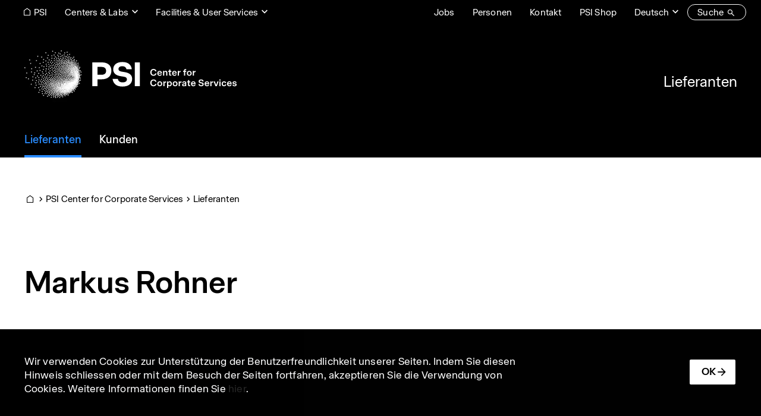

--- FILE ---
content_type: text/html; charset=UTF-8
request_url: https://www.psi.ch/de/lieferanten/people/markus-rohner
body_size: 159223
content:
<!DOCTYPE html>
<html lang="de" dir="ltr" prefix="og: https://ogp.me/ns#">
  <head>
    <meta charset="utf-8" />
<noscript><style>form.antibot * :not(.antibot-message) { display: none !important; }</style>
</noscript><script>var _paq = _paq || [];(function(){var u=(("https:" == document.location.protocol) ? "https://matomo.psi.ch/" : "https://matomo.psi.ch/");_paq.push(["setSiteId", "1"]);_paq.push(["setTrackerUrl", u+"matomo.php"]);_paq.push(["setDoNotTrack", 1]);if (!window.matomo_search_results_active) {_paq.push(["trackPageView"]);}_paq.push(["setIgnoreClasses", ["no-tracking","colorbox"]]);_paq.push(["enableLinkTracking"]);var d=document,g=d.createElement("script"),s=d.getElementsByTagName("script")[0];g.type="text/javascript";g.defer=true;g.async=true;g.src=u+"matomo.js";s.parentNode.insertBefore(g,s);})();</script>
<link rel="canonical" href="https://www.psi.ch/de/lieferanten/people/markus-rohner" />
<link rel="icon" href="/themes/custom/design2/images/favicon/favicon.ico" />
<link rel="mask-icon" href="/themes/custom/design2/images/favicon/safari-pinned-tab.svg" />
<link rel="icon" sizes="16x16" href="/themes/custom/design2/images/favicon/favicon-16x16.png" />
<link rel="icon" sizes="32x32" href="/themes/custom/design2/images/favicon/favicon-32x32.png" />
<link rel="icon" sizes="192x192" href="/themes/custom/design2/images/favicon/android-chrome-192x192.png" />
<link rel="apple-touch-icon" sizes="180x180" href="/themes/custom/design2/images/favicon/apple-touch-icon.png" />
<meta property="og:site_name" content="PSI" />
<meta property="og:type" content="website" />
<meta property="og:url" content="https://www.psi.ch/de/lieferanten/people/markus-rohner" />
<meta property="og:title" content="Markus Rohner" />
<meta property="og:image" content="https://www.psi.ch/sites/default/files/styles/primer_og_image/public/2025-10/psi_some_default_a-1.jpg.webp?itok=aFbEsAom" />
<meta property="og:image:width" content="1200" />
<meta property="og:image:height" content="675" />
<meta name="facebook-domain-verification" content="82boec1r74dj0juhk439kpphgtul2c" />
<meta name="google-site-verification" content="6x5EqVOGG5n8G9861-an3c4SZI5ZsQPuTAGEf9mOqRs" />
<meta name="theme-color" content="#ffffff" />
<meta name="msapplication-config" content="/themes/custom/design2/images/favicon/browserconfig.xml" />
<meta name="msapplication-square150x150logo" content="/themes/custom/design2/images/favicon/mstile-150x150.png" />
<meta name="msapplication-tileimage" content="/themes/custom/design2/images/favicon/mstile-150x150.png" />
<base href="/de/lieferanten/people/markus-rohner" />
<meta name="Generator" content="Drupal 10 (https://www.drupal.org); Commerce 2" />
<meta name="MobileOptimized" content="width" />
<meta name="HandheldFriendly" content="true" />
<meta name="viewport" content="width=device-width, initial-scale=1.0, shrink-to-fit=no" />
<script type="application/ld+json">{
    "@context": "https://schema.org",
    "@graph": [
        {
            "@type": "Article",
            "headline": "Markus Rohner",
            "image": {
                "@type": "ImageObject",
                "representativeOfPage": "True",
                "url": "https://www.psi.ch/sites/default/files/styles/primer_teaser_grid_16_9_scale_md/public/2025-10/psi_some_default_a-1.jpg.webp?itok=asQAdwN9",
                "width": "1200",
                "height": "675"
            },
            "datePublished": "2019-03-04T14:52:11+0100",
            "dateModified": "2025-05-01T07:21:14+0200",
            "author": {
                "@type": "Person",
                "name": "Markus Rohner"
            },
            "publisher": {
                "@type": "Organization",
                "name": "PSI",
                "url": "https://www.psi.ch/de",
                "logo": {
                    "@type": "ImageObject",
                    "url": "https://www.psi.ch/themes/custom/design/logo-medium.png",
                    "width": "584px",
                    "height": "232px"
                }
            },
            "mainEntityOfPage": "https://www.psi.ch/de/lieferanten/people/markus-rohner"
        }
    ]
}</script>
<link rel="alternate" hreflang="de" href="https://www.psi.ch/de/lieferanten/people/markus-rohner" />
<link rel="preload" as="font" href="/themes/custom/design2/fonts/Accelerate-Regular.woff2" type="font/woff2" crossorigin="anonymous" />
<link rel="preload" as="font" href="/themes/custom/design2/fonts/Accelerate-Medium.woff2" type="font/woff2" crossorigin="anonymous" />
<link rel="preload" as="font" href="/themes/custom/design2/fonts/Accelerate-Semibold.woff2" type="font/woff2" crossorigin="anonymous" />
<link rel="preload" as="font" href="/themes/custom/design2/fonts/icons.woff2?v=10" type="font/woff2" crossorigin="anonymous" />

    <title>Markus Rohner | Lieferanten | PSI</title>
    <link rel="stylesheet" media="all" href="/sites/default/files/css/css_vOzIRPYQ_cPPSaXmAIQfc9DcxEEiFtAMF1ZUmX4jToc.css?delta=0&amp;language=de&amp;theme=design2&amp;include=eJxtjUsKwzAMRC_kxlDoeYIUC0dEkYxlt83ta0g_m66G94Zh0GdhjKlaSfbQgCcr3DlDY9OQyDnrNaJZ81ah3L4qiyHIxdshrDlQnxezjWnEXoRBF4r_5IxQKdCzjdk2vnsBmd4YClTI42b1T_MzU9fSUdhXSsEPb7RHBKcX30pNUw" />
<link rel="stylesheet" media="all" href="/sites/default/files/css/css_i9SMoc7DPdE8T-eqMJ6cLPAh7cNuSiB2f3EzG0dDj8A.css?delta=1&amp;language=de&amp;theme=design2&amp;include=eJxtjUsKwzAMRC_kxlDoeYIUC0dEkYxlt83ta0g_m66G94Zh0GdhjKlaSfbQgCcr3DlDY9OQyDnrNaJZ81ah3L4qiyHIxdshrDlQnxezjWnEXoRBF4r_5IxQKdCzjdk2vnsBmd4YClTI42b1T_MzU9fSUdhXSsEPb7RHBKcX30pNUw" />
<link rel="stylesheet" media="print" href="/sites/default/files/css/css_bxZ1Pqho4u3LRd-JjvdCJ7VHHU2qiEEd9Ei8qabrrxM.css?delta=2&amp;language=de&amp;theme=design2&amp;include=eJxtjUsKwzAMRC_kxlDoeYIUC0dEkYxlt83ta0g_m66G94Zh0GdhjKlaSfbQgCcr3DlDY9OQyDnrNaJZ81ah3L4qiyHIxdshrDlQnxezjWnEXoRBF4r_5IxQKdCzjdk2vnsBmd4YClTI42b1T_MzU9fSUdhXSsEPb7RHBKcX30pNUw" />

    
  </head>
  <body class="psi-inverted psi-center-ccs path-node page-node-type-primer-profile path-lieferanten">
        <a href="#main-content" class="visually-hidden focusable skip-link">Direkt zum Inhalt</a>
    
      <div class="dialog-off-canvas-main-canvas" data-off-canvas-main-canvas>
      <header class="page__header">
                  <div class="page__header__top">
          <div class="page__header__top__inner container">
                <div class="row region region-top">
        <div class="block block-menu block-menu--modal">
      <nav class="nav-links">
        <div class="nav-item">
          <a href="/de" class="psi-icon-menu-before psi-camera-indoor display-only-big nav-link psi-nav-link--underline"><span class="label">PSI</span></a>
        </div>
      </nav>
    </div>      <nav  id="block-design2-rebrandingtopcenters" class="block-menu--modal block block-menu navigation menu--top-centers">
    
    <a data-psi-toggle="modal" data-bs-target="#block-design2-rebrandingtopcenters-modal" class="psi-icon-dropdown block__title nav-link psi-nav-link--underline" href="#" id="block-design2-rebrandingtopcenters-menu" aria-haspopup="true" aria-expanded="false">Centers &amp; Labs</a>
  
  <div class="modal fade psi-modal-menu" id="block-design2-rebrandingtopcenters-modal" tabindex="-1" aria-labelledby="block-design2-rebrandingtopcenters-menu" aria-hidden="true" data-bs-backdrop="false">
    <div class="modal-dialog modal-fullscreen">
      <div class="modal-content">
        <div class="modal-header">
          <div class="container">
            <a href="#" class="overlay-menu-close psi-p-s psi-s-ml-auto" data-bs-dismiss="modal"><span class="label">schliessen</span><span class="psi-icon-xl psi-close-xl"></span></a>
          </div>
        </div>
        <div class="container">
          <div class="psi-scroll-shadow"></div>
        </div>
        <div class="modal-body">
          <div class="container">
            <div class="psi-modal-menu__content">
              

          <a href="/de/research/center-labs" class="overlay-menu__overview__link psi-modal-menu__title">
          <span class="overlay-menu__overview__title">Center &amp; Labs</span>
          <span class="psi-p-s label">Zur Übersicht</span>
        </a>  <ul class="nav-top-centers">                        <li class="nav-item psi-p-l">                                            <a href="/de/cnm" class="nav-link psi-menu-below" id="top-centersLabel10" data-menu-level="1" aria-haspopup="true" aria-expanded="false" data-drupal-link-system-path="node/61165"><span class="label">PSI Center for Neutron and Muon Sciences</span></a>            <div class="overlay-menu overlay-menu--hide">
              <div class="overlay-menu__overview">
                <div>
                  <a href="/de/cnm" class="overlay-menu__overview__link">
                    <span class="overlay-menu__overview__title">PSI Center for Neutron and Muon Sciences</span>
                    <span class="psi-p-s label">Zur Übersicht</span>
                  </a>
                </div>
              </div>
              <div class="overlay-menu__content">    <ul class="menu depth-2" aria-labelledby=" top-centersLabel10">
                          <li class="nav-item">                <a href="/de/ltp" class="nav-link psi-menu-page overlay-menu__dropdown-item psi-p-l" id="top-centersLabel20" data-menu-level="2" data-drupal-link-system-path="node/62244"><span class="label">Laboratory for Particle Physics</span></a></li>
                              <li class="nav-item">                <a href="/de/lns" class="nav-link psi-menu-page overlay-menu__dropdown-item psi-p-l" id="top-centersLabel21" data-menu-level="2" data-drupal-link-system-path="node/63373"><span class="label">Laboratory for Neutron Scattering and Imaging</span></a></li>
                              <li class="nav-item">                <a href="/de/lmu" class="nav-link psi-menu-page overlay-menu__dropdown-item psi-p-l" id="top-centersLabel22" data-menu-level="2" data-drupal-link-system-path="node/63376"><span class="label">Laboratory for Muon Spin Spectroscopy</span></a></li>
                              <li class="nav-item">                <a href="/de/lin" class="nav-link psi-menu-page overlay-menu__dropdown-item psi-p-l" id="top-centersLabel23" data-menu-level="2" data-drupal-link-system-path="node/63388"><span class="label">Laboratory for Neutron and Muon Instrumentation</span></a></li>
                              <li class="nav-item">                <a href="/de/lmx" class="nav-link psi-menu-page overlay-menu__dropdown-item psi-p-l" id="top-centersLabel24" data-menu-level="2" data-drupal-link-system-path="node/63391"><span class="label">Laboratory for Multiscale Materials Experiments</span></a></li>
        </ul>
  </div>
            </div>
          </li>
                              <li class="nav-item psi-p-l">                                            <a href="/de/cps" class="nav-link psi-menu-below" id="top-centersLabel11" data-menu-level="1" aria-haspopup="true" aria-expanded="false" data-drupal-link-system-path="node/61150"><span class="label">PSI Center for Photon Science</span></a>            <div class="overlay-menu overlay-menu--hide">
              <div class="overlay-menu__overview">
                <div>
                  <a href="/de/cps" class="overlay-menu__overview__link">
                    <span class="overlay-menu__overview__title">PSI Center for Photon Science</span>
                    <span class="psi-p-s label">Zur Übersicht</span>
                  </a>
                </div>
              </div>
              <div class="overlay-menu__content">    <ul class="menu depth-2" aria-labelledby=" top-centersLabel10 top-centersLabel11">
                          <li class="nav-item">                <a href="/de/lsb" class="nav-link psi-menu-page overlay-menu__dropdown-item psi-p-l" id="top-centersLabel20" data-menu-level="2" data-drupal-link-system-path="node/63415"><span class="label">Laboratory for Macromolecules and Bioimaging</span></a></li>
                              <li class="nav-item">                <a href="/de/lxn" class="nav-link psi-menu-page overlay-menu__dropdown-item psi-p-l" id="top-centersLabel21" data-menu-level="2" data-drupal-link-system-path="node/63418"><span class="label">Laboratory for X-ray Nanoscience and Technologies</span></a></li>
                              <li class="nav-item">                <a href="/de/lsc" class="nav-link psi-menu-page overlay-menu__dropdown-item psi-p-l" id="top-centersLabel22" data-menu-level="2" data-drupal-link-system-path="node/63484"><span class="label">Laboratory Condensed Matter</span></a></li>
                              <li class="nav-item">                <a href="/de/lsf" class="nav-link psi-menu-page overlay-menu__dropdown-item psi-p-l" id="top-centersLabel23" data-menu-level="2" data-drupal-link-system-path="node/63463"><span class="label">Laboratory for Synchrotron Radiation and Femtochemistry</span></a></li>
                              <li class="nav-item">                <a href="/de/lsx" class="nav-link psi-menu-page overlay-menu__dropdown-item psi-p-l" id="top-centersLabel24" data-menu-level="2" data-drupal-link-system-path="node/63520"><span class="label">Laboratory for Advanced Spectroscopy and X-ray Sources</span></a></li>
                              <li class="nav-item">                <a href="/de/lno" class="nav-link psi-menu-page overlay-menu__dropdown-item psi-p-l" id="top-centersLabel25" data-menu-level="2" data-drupal-link-system-path="node/63490"><span class="label">Laboratory for Non-linear Optics</span></a></li>
                              <li class="nav-item">                <a href="/de/lnq" class="nav-link psi-menu-page overlay-menu__dropdown-item psi-p-l" id="top-centersLabel26" data-menu-level="2" data-drupal-link-system-path="node/63460"><span class="label">Laboratory for Nano and Quantum Technologies</span></a></li>
        </ul>
  </div>
            </div>
          </li>
                              <li class="nav-item psi-p-l">                                            <a href="/de/cee" class="nav-link psi-menu-below" id="top-centersLabel12" data-menu-level="1" aria-haspopup="true" aria-expanded="false" data-drupal-link-system-path="node/61153"><span class="label">PSI Center for Energy and Environmental Sciences </span></a>            <div class="overlay-menu overlay-menu--hide">
              <div class="overlay-menu__overview">
                <div>
                  <a href="/de/cee" class="overlay-menu__overview__link">
                    <span class="overlay-menu__overview__title">PSI Center for Energy and Environmental Sciences </span>
                    <span class="psi-p-s label">Zur Übersicht</span>
                  </a>
                </div>
              </div>
              <div class="overlay-menu__content">    <ul class="menu depth-2" aria-labelledby=" top-centersLabel10 top-centersLabel11 top-centersLabel12">
                          <li class="nav-item">                <a href="/de/lep" class="nav-link psi-menu-page overlay-menu__dropdown-item psi-p-l" id="top-centersLabel20" data-menu-level="2" data-drupal-link-system-path="node/63424"><span class="label">Laboratory for Sustainable Energy Carriers and Processes</span></a></li>
                              <li class="nav-item">                <a href="/de/lec" class="nav-link psi-menu-page overlay-menu__dropdown-item psi-p-l" id="top-centersLabel21" data-menu-level="2" data-drupal-link-system-path="node/63427"><span class="label">Electrochemistry Laboratory</span></a></li>
                              <li class="nav-item">                <a href="/de/lac" class="nav-link psi-menu-page overlay-menu__dropdown-item psi-p-l" id="top-centersLabel22" data-menu-level="2" data-drupal-link-system-path="node/63412"><span class="label">Laboratory of Atmospheric Chemistry</span></a></li>
                              <li class="nav-item">                <a href="/de/lsk" class="nav-link psi-menu-page overlay-menu__dropdown-item psi-p-l" id="top-centersLabel23" data-menu-level="2" data-drupal-link-system-path="node/63523"><span class="label">Laboratory for Catalysis and Sustainable Chemistry</span></a></li>
                              <li class="nav-item">                <a href="/de/lea" class="nav-link psi-menu-page overlay-menu__dropdown-item psi-p-l" id="top-centersLabel24" data-menu-level="2" data-drupal-link-system-path="node/63514"><span class="label">Laboratory for Energy Systems Analysis</span></a></li>
                              <li class="nav-item">                <a href="/de/node/66884" class="nav-link psi-menu-page overlay-menu__dropdown-item psi-p-l" id="top-centersLabel25" data-menu-level="2" data-drupal-link-system-path="node/66884"><span class="label">Laboratory for Battery Science</span></a></li>
        </ul>
  </div>
            </div>
          </li>
                              <li class="nav-item psi-p-l">                                            <a href="/de/nes" class="nav-link psi-menu-below" id="top-centersLabel13" data-menu-level="1" aria-haspopup="true" aria-expanded="false" data-drupal-link-system-path="node/61156"><span class="label">PSI Center for Nuclear Engineering and Sciences</span></a>            <div class="overlay-menu overlay-menu--hide">
              <div class="overlay-menu__overview">
                <div>
                  <a href="/de/nes" class="overlay-menu__overview__link">
                    <span class="overlay-menu__overview__title">PSI Center for Nuclear Engineering and Sciences</span>
                    <span class="psi-p-s label">Zur Übersicht</span>
                  </a>
                </div>
              </div>
              <div class="overlay-menu__content">    <ul class="menu depth-2" aria-labelledby=" top-centersLabel10 top-centersLabel11 top-centersLabel12 top-centersLabel13">
                          <li class="nav-item">                <a href="/de/lrt" class="nav-link psi-menu-page overlay-menu__dropdown-item psi-p-l" id="top-centersLabel20" data-menu-level="2" data-drupal-link-system-path="node/63457"><span class="label">Laboratory for Reactor Physics and Thermal-Hydraulics</span></a></li>
                              <li class="nav-item">                <a href="/de/ahl" class="nav-link psi-menu-page overlay-menu__dropdown-item psi-p-l" id="top-centersLabel21" data-menu-level="2" data-drupal-link-system-path="node/63466"><span class="label">Hot Laboratory</span></a></li>
                              <li class="nav-item">                <a href="/de/les" class="nav-link psi-menu-page overlay-menu__dropdown-item psi-p-l" id="top-centersLabel22" data-menu-level="2" data-drupal-link-system-path="node/63487"><span class="label">Laboratory for Waste Management</span></a></li>
                              <li class="nav-item">                <a href="/de/lea" class="nav-link psi-menu-page overlay-menu__dropdown-item psi-p-l" id="top-centersLabel23" data-menu-level="2" data-drupal-link-system-path="node/63514"><span class="label">Laboratory for Energy Systems Analysis</span></a></li>
                              <li class="nav-item">                <a href="/de/lnm" class="nav-link psi-menu-page overlay-menu__dropdown-item psi-p-l" id="top-centersLabel24" data-menu-level="2" data-drupal-link-system-path="node/63493"><span class="label">Laboratory for Nuclear Materials</span></a></li>
                              <li class="nav-item">                <a href="/de/lrc" class="nav-link psi-menu-page overlay-menu__dropdown-item psi-p-l" id="top-centersLabel25" data-menu-level="2" data-drupal-link-system-path="node/63433"><span class="label">Laboratory of Radiochemistry</span></a></li>
        </ul>
  </div>
            </div>
          </li>
                              <li class="nav-item psi-p-l">                                            <a href="/de/cls" class="nav-link psi-menu-below" id="top-centersLabel14" data-menu-level="1" aria-haspopup="true" aria-expanded="false" data-drupal-link-system-path="node/61159"><span class="label">PSI Center for Life Sciences</span></a>            <div class="overlay-menu overlay-menu--hide">
              <div class="overlay-menu__overview">
                <div>
                  <a href="/de/cls" class="overlay-menu__overview__link">
                    <span class="overlay-menu__overview__title">PSI Center for Life Sciences</span>
                    <span class="psi-p-s label">Zur Übersicht</span>
                  </a>
                </div>
              </div>
              <div class="overlay-menu__content">    <ul class="menu depth-2" aria-labelledby=" top-centersLabel10 top-centersLabel11 top-centersLabel12 top-centersLabel13 top-centersLabel14">
                          <li class="nav-item">                <a href="/de/crs" class="nav-link psi-menu-page overlay-menu__dropdown-item psi-p-l" id="top-centersLabel20" data-menu-level="2" data-drupal-link-system-path="node/63409"><span class="label">Center for Radiopharmaceutical Sciences</span></a></li>
                              <li class="nav-item">                <a href="/de/lbr" class="nav-link psi-menu-page overlay-menu__dropdown-item psi-p-l" id="top-centersLabel21" data-menu-level="2" data-drupal-link-system-path="node/63406"><span class="label">Laboratory of Biomolecular Research</span></a></li>
                              <li class="nav-item">                <a href="/de/lmb" class="nav-link psi-menu-page overlay-menu__dropdown-item psi-p-l" id="top-centersLabel22" data-menu-level="2" data-drupal-link-system-path="node/63403"><span class="label">Laboratory of Multiscale Bioimaging</span></a></li>
        </ul>
  </div>
            </div>
          </li>
                              <li class="nav-item psi-p-l">                                            <a href="/de/csd" class="nav-link psi-menu-below" id="top-centersLabel15" data-menu-level="1" aria-haspopup="true" aria-expanded="false" data-drupal-link-system-path="node/61162"><span class="label">PSI Center for Scientific Computing, Theory and Data</span></a>            <div class="overlay-menu overlay-menu--hide">
              <div class="overlay-menu__overview">
                <div>
                  <a href="/de/csd" class="overlay-menu__overview__link">
                    <span class="overlay-menu__overview__title">PSI Center for Scientific Computing, Theory and Data</span>
                    <span class="psi-p-s label">Zur Übersicht</span>
                  </a>
                </div>
              </div>
              <div class="overlay-menu__content">    <ul class="menu depth-2" aria-labelledby=" top-centersLabel10 top-centersLabel11 top-centersLabel12 top-centersLabel13 top-centersLabel14 top-centersLabel15">
                          <li class="nav-item">                <a href="/de/lsm" class="nav-link psi-menu-page overlay-menu__dropdown-item psi-p-l" id="top-centersLabel20" data-menu-level="2" data-drupal-link-system-path="node/63481"><span class="label">Laboratory for Simulation and Modelling</span></a></li>
                              <li class="nav-item">                <a href="/de/ltc" class="nav-link psi-menu-page overlay-menu__dropdown-item psi-p-l" id="top-centersLabel21" data-menu-level="2" data-drupal-link-system-path="node/63472"><span class="label">Computational and Theoretical Physics</span></a></li>
                              <li class="nav-item">                <a href="/de/lms" class="nav-link psi-menu-page overlay-menu__dropdown-item psi-p-l" id="top-centersLabel22" data-menu-level="2" data-drupal-link-system-path="node/63529"><span class="label">Laboratory for Materials Simulations</span></a></li>
                              <li class="nav-item">                <a href="/de/awi" class="nav-link psi-menu-page overlay-menu__dropdown-item psi-p-l" id="top-centersLabel23" data-menu-level="2" data-drupal-link-system-path="node/63469"><span class="label">Science IT Infrastructure and Services</span></a></li>
        </ul>
  </div>
            </div>
          </li>
                              <li class="nav-item psi-p-l">                                            <a href="/de/cas" class="nav-link psi-menu-below" id="top-centersLabel16" data-menu-level="1" aria-haspopup="true" aria-expanded="false" data-drupal-link-system-path="node/61168"><span class="label">PSI Center for Accelerator Science and Engineering</span></a>            <div class="overlay-menu overlay-menu--hide">
              <div class="overlay-menu__overview">
                <div>
                  <a href="/de/cas" class="overlay-menu__overview__link">
                    <span class="overlay-menu__overview__title">PSI Center for Accelerator Science and Engineering</span>
                    <span class="psi-p-s label">Zur Übersicht</span>
                  </a>
                </div>
              </div>
              <div class="overlay-menu__content">    <ul class="menu depth-2" aria-labelledby=" top-centersLabel10 top-centersLabel11 top-centersLabel12 top-centersLabel13 top-centersLabel14 top-centersLabel15 top-centersLabel16">
                          <li class="nav-item">                <a href="/de/cas/accelerator-operation-and-development" class="nav-link psi-menu-page overlay-menu__dropdown-item psi-p-l" id="top-centersLabel20" data-menu-level="2" data-drupal-link-system-path="node/17774"><span class="label">Accelerator Operation and Development (ASA)</span></a></li>
                              <li class="nav-item">                <a href="/de/cas/electronics-and-control-systems" class="nav-link psi-menu-page overlay-menu__dropdown-item psi-p-l" id="top-centersLabel21" data-menu-level="2" data-drupal-link-system-path="node/17771"><span class="label">Electronics and Control Systems (AEK)</span></a></li>
                              <li class="nav-item">                <a href="/de/cas/accelerator-technology" class="nav-link psi-menu-page overlay-menu__dropdown-item psi-p-l" id="top-centersLabel22" data-menu-level="2" data-drupal-link-system-path="node/17780"><span class="label">Accelerator Technology (ABT)</span></a></li>
        </ul>
  </div>
            </div>
          </li>
                              <li class="nav-item psi-p-l">                                            <a href="/de/ccs" class="nav-link psi-menu-below" id="top-centersLabel17" data-menu-level="1" aria-haspopup="true" aria-expanded="false" data-drupal-link-system-path="node/61171"><span class="label">PSI Center for Corporate Services</span></a>            <div class="overlay-menu overlay-menu--hide">
              <div class="overlay-menu__overview">
                <div>
                  <a href="/de/ccs" class="overlay-menu__overview__link">
                    <span class="overlay-menu__overview__title">PSI Center for Corporate Services</span>
                    <span class="psi-p-s label">Zur Übersicht</span>
                  </a>
                </div>
              </div>
              <div class="overlay-menu__content">    <ul class="menu depth-2" aria-labelledby=" top-centersLabel10 top-centersLabel11 top-centersLabel12 top-centersLabel13 top-centersLabel14 top-centersLabel15 top-centersLabel16 top-centersLabel17">
                          <li class="nav-item">                <a href="/de/ccs/finanzen-und-dienste" class="nav-link psi-menu-page overlay-menu__dropdown-item psi-p-l" id="top-centersLabel20" data-menu-level="2" data-drupal-link-system-path="node/48715"><span class="label">Finanzen und Dienste</span></a></li>
                              <li class="nav-item">                <a href="/de/ccs/immobilien-und-betrieb" class="nav-link psi-menu-page overlay-menu__dropdown-item psi-p-l" id="top-centersLabel21" data-menu-level="2" data-drupal-link-system-path="node/48790"><span class="label">Immobilien und Betrieb</span></a></li>
                              <li class="nav-item">                <a href="/de/ccs/infrastruktur-und-elektroinstallationen" class="nav-link psi-menu-page overlay-menu__dropdown-item psi-p-l" id="top-centersLabel22" data-menu-level="2" data-drupal-link-system-path="node/49048"><span class="label">Infrastruktur und Elektroinstallationen</span></a></li>
                              <li class="nav-item">                <a href="/de/ccs/informationstechnologie" class="nav-link psi-menu-page overlay-menu__dropdown-item psi-p-l" id="top-centersLabel23" data-menu-level="2" data-drupal-link-system-path="node/50782"><span class="label">Informationstechnologie</span></a></li>
                              <li class="nav-item">                <a href="/de/asi" class="nav-link psi-menu-page overlay-menu__dropdown-item psi-p-l" id="top-centersLabel24" data-menu-level="2" data-drupal-link-system-path="node/19709"><span class="label">Abteilung Strahlenschutz und Sicherheit</span></a></li>
                              <li class="nav-item">                <a href="/de/ccs/kommunikation" class="nav-link psi-menu-page overlay-menu__dropdown-item psi-p-l" id="top-centersLabel25" data-menu-level="2" data-drupal-link-system-path="node/48793"><span class="label">Kommunikation</span></a></li>
        </ul>
  </div>
            </div>
          </li>
        </ul>
  

            </div>
              <div class="psi-modal-menu__search">
    <h4 class="h4 psi-modal-menu__search-title">Labs, Groups & Projects</h4>
    <div class="form-group psi-fast-search form-floating">
      <input type="text" class="form-control psi-fast-search__input" id="psi-labs-search" data-psi-search-url="/de/psi/api/centers-labs" data-psi-sitewide-search-url="/en/search" data-psi-search-results-element="#psi-labs-search-results" placeholder="Suche">
      <label for="psi-labs-search" class="psi-fast-search__label ">Suche</label>
      <div id="psi-labs-search-results" class="psi-fast-search__results"></div>
    </div>
  </div>
          </div>
        </div>
      </div>
    </div>
  </div>
</nav>
      <nav  id="block-design2-rebrandingtopfacilities" class="psi-s-ml-auto psi-s-responsive-ml-0 psi-s-responsive-mr-auto block-menu--modal block block-menu navigation menu--top-facilities">
    
    <a data-psi-toggle="modal" data-bs-target="#block-design2-rebrandingtopfacilities-modal" class="psi-icon-dropdown block__title nav-link psi-nav-link--underline" href="#" id="block-design2-rebrandingtopfacilities-menu" aria-haspopup="true" aria-expanded="false">Facilities &amp; User Services</a>
  
  <div class="modal fade psi-modal-menu" id="block-design2-rebrandingtopfacilities-modal" tabindex="-1" aria-labelledby="block-design2-rebrandingtopfacilities-menu" aria-hidden="true" data-bs-backdrop="false">
    <div class="modal-dialog modal-fullscreen">
      <div class="modal-content">
        <div class="modal-header">
          <div class="container">
            <a href="#" class="overlay-menu-close psi-p-s psi-s-ml-auto" data-bs-dismiss="modal"><span class="label">schliessen</span><span class="psi-icon-xl psi-close-xl"></span></a>
          </div>
        </div>
        <div class="container">
          <div class="psi-scroll-shadow"></div>
        </div>
        <div class="modal-body">
          <div class="container">
            <div class="psi-modal-menu__content">
                <ul class="nav-top-facilities">                  <li class="nav-item psi-p-l">                                            <a href="/de/research/grossforschungsanlagen" class="nav-link psi-menu-below" id="top-facilitiesLabel00" data-menu-level="0" aria-haspopup="true" aria-expanded="false" data-drupal-link-system-path="node/62997"><span class="label">Large Research Facilities</span></a>            <div class="overlay-menu">
              <div class="overlay-menu__overview psi-s-mb-sm">
                <a href="/de/research/grossforschungsanlagen" class="overlay-menu__overview__link psi-modal-menu__title">
                  <span class="overlay-menu__overview__title">Large Research Facilities</span>
                  <span class="psi-p-s label">Zur Übersicht</span>
                </a>
              </div>
              <div class="overlay-menu__content">  <ul class="menu depth-1" aria-labelledby=" top-facilitiesLabel00">                  <li class="nav-item">                <a href="/de/swissfel" class="nav-link psi-menu-page overlay-menu__dropdown-item psi-p-l" id="top-facilitiesLabel10" data-menu-level="1" data-drupal-link-system-path="node/17702"><span class="label">SwissFEL – Swiss X-ray Free Electron Laser</span></a></li>                  <li class="nav-item">                <a href="/de/sls" class="nav-link psi-menu-page overlay-menu__dropdown-item psi-p-l" id="top-facilitiesLabel11" data-menu-level="1" data-drupal-link-system-path="node/16517"><span class="label">SLS – Swiss Light Source</span></a></li>                  <li class="nav-item">                <a href="/de/sinq" class="nav-link psi-menu-page overlay-menu__dropdown-item psi-p-l" id="top-facilitiesLabel12" data-menu-level="1" data-drupal-link-system-path="node/14363"><span class="label">SINQ – Swiss Spallation Neutron Source</span></a></li>                  <li class="nav-item">                <a href="/de/smus" class="nav-link psi-menu-page overlay-menu__dropdown-item psi-p-l" id="top-facilitiesLabel13" data-menu-level="1" data-drupal-link-system-path="node/15119"><span class="label">SμS – Swiss Muon Source</span></a></li>                  <li class="nav-item">                <a href="/de/ltp/facilities" class="nav-link psi-menu-page overlay-menu__dropdown-item psi-p-l" id="top-facilitiesLabel14" data-menu-level="1" data-drupal-link-system-path="node/12674"><span class="label">CHRISP – Swiss Research Infrastructure for Particle Physics</span></a></li></ul></div>
            </div>
          </li>                  <li class="nav-item psi-p-l">                                            <a href="/de/useroffice" class="nav-link psi-menu-below" id="top-facilitiesLabel01" data-menu-level="0" aria-haspopup="true" aria-expanded="false" data-drupal-link-system-path="node/63532"><span class="label">User Office</span></a>            <div class="overlay-menu">
              <div class="overlay-menu__overview psi-s-mb-sm">
                <a href="/de/useroffice" class="overlay-menu__overview__link psi-modal-menu__title">
                  <span class="overlay-menu__overview__title">User Office</span>
                  <span class="psi-p-s label">Zur Übersicht</span>
                </a>
              </div>
              <div class="overlay-menu__content">  <ul class="menu depth-1" aria-labelledby=" top-facilitiesLabel00 top-facilitiesLabel01">                  <li class="nav-item">                <a href="/de/research/data-analysis-service" class="nav-link psi-menu-page overlay-menu__dropdown-item psi-p-l" id="top-facilitiesLabel10" data-menu-level="1" data-drupal-link-system-path="node/9713"><span class="label">Data Analysis Service</span></a></li>                  <li class="nav-item">                <a href="https://duo.psi.ch/duo/" class="nav-link psi-menu-page overlay-menu__dropdown-item psi-p-l" id="top-facilitiesLabel11" data-menu-level="1"><span class="label">Digital User Office (DUO)</span></a></li>                  <li class="nav-item">                <a href="/de/useroffice/eu-support-programmes" class="nav-link psi-menu-page overlay-menu__dropdown-item psi-p-l" id="top-facilitiesLabel12" data-menu-level="1" data-drupal-link-system-path="node/9878"><span class="label">EU support programmes</span></a></li>                  <li class="nav-item">                <a href="/de/research/methods-and-scopes-of-the-large-research-facilities" class="nav-link psi-menu-page overlay-menu__dropdown-item psi-p-l" id="top-facilitiesLabel13" data-menu-level="1" data-drupal-link-system-path="node/497"><span class="label">Methods at the PSI User Facilities</span></a></li>                  <li class="nav-item">                <a href="/de/guesthouse" class="nav-link psi-menu-page overlay-menu__dropdown-item psi-p-l" id="top-facilitiesLabel14" data-menu-level="1" data-drupal-link-system-path="node/63544"><span class="label">PSI Guest House</span></a></li>                  <li class="nav-item">                <a href="/de/useroffice/proposal-deadlines" class="nav-link psi-menu-page overlay-menu__dropdown-item psi-p-l" id="top-facilitiesLabel15" data-menu-level="1" data-drupal-link-system-path="node/20792"><span class="label">Proposal Deadlines</span></a></li>                  <li class="nav-item">                <a href="/de/useroffice/from-proposals-to-experiments" class="nav-link psi-menu-page overlay-menu__dropdown-item psi-p-l" id="top-facilitiesLabel16" data-menu-level="1" data-drupal-link-system-path="node/29987"><span class="label">Proposals for Beam Time</span></a></li></ul></div>
            </div>
          </li></ul>

            </div>
                                  </div>
        </div>
      </div>
    </div>
  </div>
</nav>
  <nav  id="block-design2-rebrandingnaviright" class="d-none psi-d-nav-collapse-block block block-menu navigation menu--navi-right" aria-label="Navi Right">
      
        
  
              <ul class="nav nav-links">
                    <li class="nav-item">
                        <a href="/de" class="psi-icon-menu-before psi-camera-indoor display-only-small psi-nav-link--underline nav-link" data-drupal-link-system-path="&lt;front&gt;"><span class="label">PSI Startseite</span></a></li>
                <li class="nav-item">
                        <a href="/de/hr/stellenangebote" class="psi-nav-link--underline nav-link" data-drupal-link-system-path="node/3698"><span class="label">Jobs</span></a></li>
                <li class="nav-item">
                        <a href="/de/suche/telefonbuch-und-e-mail" class="psi-nav-link--underline nav-link" data-drupal-link-system-path="node/462"><span class="label">Personen</span></a></li>
                <li class="nav-item">
                        <a href="/de/about/kontakte" class="psi-nav-link--underline nav-link" data-drupal-link-system-path="node/62370"><span class="label">Kontakt</span></a></li>
                <li class="nav-item">
                        <a href="/de/shop" class="psi-nav-link--underline nav-link" data-drupal-link-system-path="node/66962"><span class="label">PSI Shop</span></a></li>
        </ul>
  

</nav>
  <div class="language-switcher-language-url d-none psi-d-nav-collapse-block block-menu block block-language block-language-blocklanguage-interface" id="block-design2-languageswitcher" role="navigation">
                <div class="links dropdown dropdown-language">    <button  aria-controls="menu" aria-haspopup="true" aria-label="Change website language (current Deutsch)" aria-expanded="false" class="btn nav-link psi-icon-dropdown psi-nav-link--underline" id="languagedropdownmenu" data-toggle="dropdown" title="Change website language" type="button">Deutsch</button><ul  aria-labelledby="languagedropdownmenu" class="dropdown-menu dropdown-menu-right" role="menu">
          <div class="dropdown-header">Sprache</div><li><a href="/de/lieferanten/people/markus-rohner" class="language-link dropdown-item active is-active" role="menuitem" hreflang="de" data-drupal-link-system-path="node/23792" aria-current="page">Deutsch</a></li><li><a href="/en/lieferanten/people/markus-rohner" class="language-link dropdown-item" role="menuitem" hreflang="en" data-drupal-link-system-path="node/23792">English</a></li><li><a href="/fr/lieferanten/people/markus-rohner" class="language-link dropdown-item" role="menuitem" hreflang="fr" data-drupal-link-system-path="node/23792">Français</a></li><li><a href="/it/lieferanten/people/markus-rohner" class="language-link dropdown-item" role="menuitem" hreflang="it" data-drupal-link-system-path="node/23792">Italiano</a></li></ul></div>      </div>
  <nav  id="block-design2-rebrandingtopsearch" class="display-only-big block block-menu navigation menu--top-search" aria-label="(Rebranding) Top Search">
      
        
  
              <ul class="nav nav-links">
                    <li class="nav-item">
                        <a href="/de/search" class="psi-search nav-link" data-drupal-link-system-path="node/202"><span class="label">Suche</span></a></li>
        </ul>
  

</nav>
</div>

          </div>
        </div>
          
                  <div class="navbar-wrapper">
          <div class="navbar container">
            <div class="region region-brand">  <div id="block-design2-sitebranding" class="navbar-brand block-logo-svg block block-system block-system-branding-block">
                  <a href="/de/ccs" class="site-logo-link site-logo-link--svg"  aria-label="Back to home">
      <svg xmlns="http://www.w3.org/2000/svg" class="img-fluid site-logo" viewBox="0 0 253.04 56.7">
  <path d="M81.01 14.18h11.62c6.71 0 11.11 3.59 11.11 9.92 0 6.68-4.6 10.21-11.39 10.21H87.2v8.21h-6.19zm10.95 14.76c3.4 0 5.47-1.6 5.47-4.62s-1.92-4.76-5.39-4.76H87.2v9.39h4.76zM105.12 33.77h6.35c.32 2.52 2.05 4.22 5.72 4.22 3.19 0 5.05-1.42 5.05-3.51s-1.46-2.88-3.98-3.31l-3.31-.51c-5.91-.95-9.03-3.5-9.03-8.16 0-5.36 4.1-8.79 10.92-8.79s10.61 3.23 11.2 8.59h-6.31c-.43-2.21-2.13-3.59-4.97-3.59s-4.57 1.26-4.57 3.31c0 1.93 1.42 2.76 3.98 3.19l3.31.55c5.68.91 8.99 3.31 8.99 8.08 0 5.72-4.34 9.15-11.51 9.15s-11-3.27-11.83-9.23zM131.58 14.18h6.19v28.35h-6.19z"/>
  <g transform="translate(-11.05 -14.17)" id="psi-svg-logo-cloud">
    <path d="M55.31 66.66a.57.57 0 0 0-.57.57c0 .32.25.57.57.57.32 0 .57-.25.57-.57a.56.56 0 0 0-.57-.57zM58.03 65.76c.31 0 .57-.25.57-.57a.56.56 0 0 0-.57-.57.56.56 0 0 0-.57.57c0 .32.25.57.57.57zM57.5 66a.57.57 0 0 0-.57.57c0 .32.25.57.57.57.32 0 .57-.25.57-.57a.56.56 0 0 0-.57-.57ZM55.78 65.5a.57.57 0 0 0-.57.57c0 .32.25.57.57.57.32 0 .57-.25.57-.57a.56.56 0 0 0-.57-.57zM54.37 65.76c.31 0 .57-.25.57-.57a.56.56 0 0 0-.57-.57.56.56 0 0 0-.57.57c0 .32.25.57.57.57zM54.88 66.48a.57.57 0 0 0-.57-.57.56.56 0 0 0-.57.57c0 .32.25.57.57.57.32 0 .57-.25.57-.57zM53.06 66.1c.31 0 .57-.25.57-.57a.56.56 0 0 0-.57-.57.56.56 0 0 0-.57.57c0 .32.25.57.57.57zM53.06 67.97c.31 0 .57-.25.57-.57a.56.56 0 0 0-.57-.57.56.56 0 0 0-.57.57c0 .32.25.57.57.57zM54.61 63.38a.57.57 0 0 0-.57.57c0 .32.25.57.57.57.32 0 .57-.25.57-.57a.56.56 0 0 0-.57-.57zM52.24 66.92a.57.57 0 0 0-.57-.57.56.56 0 0 0-.57.57c0 .32.25.57.57.57.32 0 .57-.25.57-.57zM51.72 66.15c.31 0 .57-.25.57-.57a.56.56 0 0 0-.57-.57.56.56 0 0 0-.57.57c0 .32.25.57.57.57zM51.31 64.38a.57.57 0 0 0-.57-.57.56.56 0 0 0-.57.57c0 .32.25.57.57.57.32 0 .57-.25.57-.57zM53.98 64.1a.57.57 0 0 0-.57-.57.56.56 0 0 0-.57.57c0 .32.25.57.57.57.32 0 .57-.25.57-.57zM52.73 64.27a.57.57 0 0 0-.57-.57.56.56 0 0 0-.57.57c0 .32.25.57.57.57.32 0 .57-.25.57-.57zM52.6 62.39a.57.57 0 0 0-.57.57c0 .32.25.57.57.57.32 0 .57-.25.57-.57a.56.56 0 0 0-.57-.57zM51.9 63.24a.57.57 0 0 0-.57-.57.56.56 0 0 0-.57.57c0 .32.25.57.57.57.32 0 .57-.25.57-.57zM52.34 61.12a.57.57 0 0 0-.57.57c0 .32.25.57.57.57.32 0 .57-.25.57-.57a.56.56 0 0 0-.57-.57z"/>
    <path d="M53.73 62.28a.57.57 0 0 0-.57.57c0 .32.25.57.57.57.32 0 .57-.25.57-.57a.56.56 0 0 0-.57-.57zM57.24 65.13a.57.57 0 0 0-.57-.57.56.56 0 0 0-.57.57c0 .32.25.57.57.57.32 0 .57-.25.57-.57zM65.76 61.78a.57.57 0 0 0-.57.57c0 .32.25.57.57.57.32 0 .57-.25.57-.57a.56.56 0 0 0-.57-.57zM68.84 61.41a.57.57 0 0 0-.57.57c0 .32.25.57.57.57.32 0 .57-.25.57-.57a.56.56 0 0 0-.57-.57zM55.61 63.99a.57.57 0 0 0-.57.57c0 .32.25.57.57.57.32 0 .57-.25.57-.57a.56.56 0 0 0-.57-.57z"/>
    <circle r=".57" cy="59.55" cx="51.17"/>
    <path d="M52.14 59.44c0 .31.25.57.57.57.32 0 .57-.25.57-.57a.56.56 0 0 0-.57-.57.56.56 0 0 0-.57.57zM42.43 59.77c.31 0 .57-.25.57-.57a.56.56 0 0 0-.57-.57.56.56 0 0 0-.57.57c0 .32.25.57.57.57zM40.79 58.81c.31 0 .57-.25.57-.57a.56.56 0 0 0-.57-.57.56.56 0 0 0-.57.57c0 .32.25.57.57.57zM43.62 58.33c.31 0 .57-.25.57-.57a.56.56 0 0 0-.57-.57.56.56 0 0 0-.57.57c0 .32.25.57.57.57zM42.08 58.45c.31 0 .57-.25.57-.57a.56.56 0 0 0-.57-.57.56.56 0 0 0-.57.57c0 .32.25.57.57.57zM40.39 56.61c.31 0 .57-.25.57-.57a.56.56 0 0 0-.57-.57.56.56 0 0 0-.57.57c0 .32.25.57.57.57zM41.46 56.14a.57.57 0 0 0-.57.57c0 .32.25.57.57.57.32 0 .57-.25.57-.57a.56.56 0 0 0-.57-.57zM39.32 57.11a.57.57 0 0 0-.57.57c0 .32.25.57.57.57.32 0 .57-.25.57-.57a.56.56 0 0 0-.57-.57zM39.74 53.12c.31 0 .57-.25.57-.57a.56.56 0 0 0-.57-.57.56.56 0 0 0-.57.57c0 .32.25.57.57.57zM39.25 50.37c0 .31.25.57.57.57.32 0 .57-.25.57-.57a.56.56 0 0 0-.57-.57.56.56 0 0 0-.57.57zM37.31 53.03c0 .31.25.57.57.57.32 0 .57-.25.57-.57a.56.56 0 0 0-.57-.57.56.56 0 0 0-.57.57zM37.02 53.9a.57.57 0 0 0-.57-.57.56.56 0 0 0-.57.57c0 .32.25.57.57.57.32 0 .57-.25.57-.57z"/>
    <circle r=".57" cy="52.3" cx="36.27"/>
    <path d="M34.16 52.73a.57.57 0 0 0-.57-.57.56.56 0 0 0-.57.57c0 .32.25.57.57.57.32 0 .57-.25.57-.57zM32.51 51.49c.31 0 .57-.25.57-.57a.56.56 0 0 0-.57-.57.56.56 0 0 0-.57.57c0 .32.25.57.57.57zM34.44 49.69a.57.57 0 0 0-.57-.57.56.56 0 0 0-.57.57c0 .32.25.57.57.57.32 0 .57-.25.57-.57zM39.6 54.96c.31 0 .57-.25.57-.57a.56.56 0 0 0-.57-.57.56.56 0 0 0-.57.57c0 .32.25.57.57.57zM37.67 51.29c0 .31.25.57.57.57.32 0 .57-.25.57-.57a.56.56 0 0 0-.57-.57.56.56 0 0 0-.57.57z"/>
    <circle r=".57" cy="49.25" cx="28.57"/>
    <path d="M28.52 51.83a.57.57 0 0 0-.57-.57.56.56 0 0 0-.57.57c0 .32.25.57.57.57.32 0 .57-.25.57-.57zM31.95 52.91a.57.57 0 0 0-.57-.57.56.56 0 0 0-.57.57c0 .32.25.57.57.57.32 0 .57-.25.57-.57zM29.89 50.66c0 .31.25.57.57.57.32 0 .57-.25.57-.57a.56.56 0 0 0-.57-.57.56.56 0 0 0-.57.57zM28.15 54.22c0 .31.25.57.57.57.32 0 .57-.25.57-.57a.56.56 0 0 0-.57-.57.56.56 0 0 0-.57.57zM38.13 49.07c0 .31.25.57.57.57.32 0 .57-.25.57-.57a.56.56 0 0 0-.57-.57.56.56 0 0 0-.57.57zM37.02 50.52c.31 0 .57-.25.57-.57a.56.56 0 0 0-.57-.57.56.56 0 0 0-.57.57c0 .32.25.57.57.57zM39.04 47.85c.31 0 .57-.25.57-.57a.56.56 0 0 0-.57-.57.56.56 0 0 0-.57.57c0 .32.25.57.57.57z"/>
    <circle r=".57" cy="47.07" cx="37.06"/>
    <path d="M37.17 45.47c0 .31.25.57.57.57.32 0 .57-.25.57-.57a.56.56 0 0 0-.57-.57.56.56 0 0 0-.57.57z"/>
    <circle r=".57" cy="43.44" cx="39.07"/>
    <path d="M41.28 48.79a.57.57 0 0 0-.57-.57.56.56 0 0 0-.57.57c0 .32.25.57.57.57.32 0 .57-.25.57-.57zM41.63 47.83c0 .31.25.57.57.57.32 0 .57-.25.57-.57a.56.56 0 0 0-.57-.57.56.56 0 0 0-.57.57zM40.13 46.27c0 .31.25.57.57.57.32 0 .57-.25.57-.57a.56.56 0 0 0-.57-.57.56.56 0 0 0-.57.57zM43.41 49.19c0 .31.25.57.57.57.32 0 .57-.25.57-.57a.56.56 0 0 0-.57-.57.56.56 0 0 0-.57.57zM42.29 48.93a.57.57 0 0 0-.57.57c0 .32.25.57.57.57.32 0 .57-.25.57-.57a.56.56 0 0 0-.57-.57zM42.77 46.35c0 .31.25.57.57.57.32 0 .57-.25.57-.57a.56.56 0 0 0-.57-.57.56.56 0 0 0-.57.57zM46.39 47.73a.57.57 0 0 0-.57.57c0 .32.25.57.57.57.32 0 .57-.25.57-.57a.56.56 0 0 0-.57-.57zM42.38 43.31c0 .31.25.57.57.57.32 0 .57-.25.57-.57a.56.56 0 0 0-.57-.57.56.56 0 0 0-.57.57zM45.75 45.94a.57.57 0 0 0-.57.57c0 .32.25.57.57.57.32 0 .57-.25.57-.57a.56.56 0 0 0-.57-.57zM44.48 48.52c.31 0 .57-.25.57-.57a.56.56 0 0 0-.57-.57.56.56 0 0 0-.57.57c0 .32.25.57.57.57zM43.24 50.75a.57.57 0 0 0-.57-.57.56.56 0 0 0-.57.57c0 .32.25.57.57.57.32 0 .57-.25.57-.57zM41.15 50.83a.57.57 0 0 0-.57.57c0 .32.25.57.57.57.32 0 .57-.25.57-.57a.56.56 0 0 0-.57-.57zM43.37 53c.31 0 .57-.25.57-.57a.56.56 0 0 0-.57-.57.56.56 0 0 0-.57.57c0 .32.25.57.57.57zM41.54 52.7c0 .31.25.57.57.57.32 0 .57-.25.57-.57a.56.56 0 0 0-.57-.57.56.56 0 0 0-.57.57zM44.35 50.43a.57.57 0 0 0-.57.57c0 .32.25.57.57.57.32 0 .57-.25.57-.57a.56.56 0 0 0-.57-.57zM41.5 53.75a.57.57 0 0 0-.57-.57.56.56 0 0 0-.57.57c0 .32.25.57.57.57.32 0 .57-.25.57-.57zM43.03 54.11a.57.57 0 0 0-.57-.57.56.56 0 0 0-.57.57c0 .32.25.57.57.57.32 0 .57-.25.57-.57zM44.61 53.75c.31 0 .57-.25.57-.57a.56.56 0 0 0-.57-.57.56.56 0 0 0-.57.57c0 .32.25.57.57.57zM45.36 49.24a.57.57 0 0 0-.57.57c0 .32.25.57.57.57.32 0 .57-.25.57-.57a.56.56 0 0 0-.57-.57zM46.13 52.68a.57.57 0 0 0-.57.57c0 .32.25.57.57.57.32 0 .57-.25.57-.57a.56.56 0 0 0-.57-.57zM45.99 50.38a.57.57 0 0 0-.57.57c0 .32.25.57.57.57.32 0 .57-.25.57-.57a.56.56 0 0 0-.57-.57zM44.91 52.16c0 .31.25.57.57.57.32 0 .57-.25.57-.57a.56.56 0 0 0-.57-.57.56.56 0 0 0-.57.57zM48.1 53.11a.57.57 0 0 0-.57-.57.56.56 0 0 0-.57.57c0 .32.25.57.57.57.32 0 .57-.25.57-.57zM44.78 56.27c.31 0 .57-.25.57-.57a.56.56 0 0 0-.57-.57.56.56 0 0 0-.57.57c0 .32.25.57.57.57zM43 55.35c0 .31.25.57.57.57.32 0 .57-.25.57-.57a.56.56 0 0 0-.57-.57.56.56 0 0 0-.57.57zM43.02 57.08c.31 0 .57-.25.57-.57a.56.56 0 0 0-.57-.57.56.56 0 0 0-.57.57c0 .32.25.57.57.57z"/>
    <path d="M44.32 54.07a.57.57 0 0 0-.57-.57.56.56 0 0 0-.57.57c0 .32.25.57.57.57.32 0 .57-.25.57-.57zM41.56 54.53a.57.57 0 0 0-.57.57c0 .32.25.57.57.57.32 0 .57-.25.57-.57a.56.56 0 0 0-.57-.57zM46.37 56.44a.57.57 0 0 0-.57-.57.56.56 0 0 0-.57.57c0 .32.25.57.57.57.32 0 .57-.25.57-.57zM46.03 55.81c.31 0 .57-.25.57-.57a.56.56 0 0 0-.57-.57.56.56 0 0 0-.57.57c0 .32.25.57.57.57z"/>
    <path d="M45.87 54.29a.57.57 0 0 0-.57-.57.56.56 0 0 0-.57.57c0 .32.25.57.57.57.32 0 .57-.25.57-.57zM43.27 61.5c.31 0 .57-.25.57-.57a.56.56 0 0 0-.57-.57.56.56 0 0 0-.57.57c0 .32.25.57.57.57zM42.43 61.25a.57.57 0 0 0-.57-.57.56.56 0 0 0-.57.57c0 .32.25.57.57.57.32 0 .57-.25.57-.57zM39.09 63.58a.57.57 0 0 0-.57.57c0 .32.25.57.57.57.32 0 .57-.25.57-.57a.56.56 0 0 0-.57-.57zM37.75 63.21c.31 0 .57-.25.57-.57a.56.56 0 0 0-.57-.57.56.56 0 0 0-.57.57c0 .32.25.57.57.57zM41.78 62.6a.57.57 0 0 0-.57-.57.56.56 0 0 0-.57.57c0 .32.25.57.57.57.32 0 .57-.25.57-.57zM42.59 63.06a.57.57 0 0 0-.57.57c0 .32.25.57.57.57.32 0 .57-.25.57-.57a.56.56 0 0 0-.57-.57zM44.46 59.33a.57.57 0 0 0-.57-.57.56.56 0 0 0-.57.57c0 .32.25.57.57.57.32 0 .57-.25.57-.57zM44.8 62.12c.31 0 .57-.25.57-.57a.56.56 0 0 0-.57-.57.56.56 0 0 0-.57.57c0 .32.25.57.57.57zM43.75 62.12a.57.57 0 0 0-.57-.57.56.56 0 0 0-.57.57c0 .32.25.57.57.57.32 0 .57-.25.57-.57zM44.25 63.67c.31 0 .57-.25.57-.57a.56.56 0 0 0-.57-.57.56.56 0 0 0-.57.57c0 .32.25.57.57.57zM46.76 62.53a.57.57 0 0 0-.57-.57.56.56 0 0 0-.57.57c0 .32.25.57.57.57.32 0 .57-.25.57-.57zM46.07 61.78c.31 0 .57-.25.57-.57a.56.56 0 0 0-.57-.57.56.56 0 0 0-.57.57c0 .32.25.57.57.57zM46.08 59.27a.57.57 0 0 0-.57-.57.56.56 0 0 0-.57.57c0 .32.25.57.57.57.32 0 .57-.25.57-.57zM45.29 58.53c.31 0 .57-.25.57-.57a.56.56 0 0 0-.57-.57c-.05 0-.1 0-.14.02a.65.65 0 0 0 .04-.2.57.57 0 0 0-.57-.57.56.56 0 0 0-.57.57c0 .32.25.57.57.57.05 0 .1 0 .14-.02a.65.65 0 0 0-.04.2c0 .31.25.57.57.57zM46.74 57.85c.31 0 .57-.25.57-.57a.56.56 0 0 0-.57-.57.56.56 0 0 0-.57.57c0 .32.25.57.57.57zM46.85 59.11c.31 0 .57-.25.57-.57a.56.56 0 0 0-.57-.57.56.56 0 0 0-.57.57c0 .32.25.57.57.57z"/>
    <path d="M47.13 59.74a.57.57 0 0 0-.57-.57.56.56 0 0 0-.57.57c0 .32.25.57.57.57.32 0 .57-.25.57-.57zM47.2 52.39c.31 0 .57-.25.57-.57a.56.56 0 0 0-.57-.57.56.56 0 0 0-.57.57c0 .32.25.57.57.57zM49.18 53.92a.57.57 0 0 0-.57-.57.56.56 0 0 0-.57.57c0 .32.25.57.57.57.32 0 .57-.25.57-.57zM47.05 55.03c.31 0 .57-.25.57-.57a.56.56 0 0 0-.57-.57.56.56 0 0 0-.57.57c0 .32.25.57.57.57zM48.29 57.36c.31 0 .57-.25.57-.57a.56.56 0 0 0-.57-.57.56.56 0 0 0-.57.57c0 .32.25.57.57.57zM48.56 58.05a.57.57 0 0 0-.57-.57.56.56 0 0 0-.57.57c0 .32.25.57.57.57.32 0 .57-.25.57-.57zM47.77 58.89a.57.57 0 0 0-.57.57c0 .32.25.57.57.57.32 0 .57-.25.57-.57a.56.56 0 0 0-.57-.57zM49.02 59.41c.31 0 .57-.25.57-.57a.56.56 0 0 0-.57-.57.56.56 0 0 0-.57.57c0 .32.25.57.57.57z"/>
    <path d="M49.97 57.74a.57.57 0 0 0-.57-.57.56.56 0 0 0-.57.57c0 .32.25.57.57.57.32 0 .57-.25.57-.57z"/>
    <path d="M51.03 58.44c0-.16-.06-.3-.17-.4.06.02.13.04.2.04.31 0 .57-.25.57-.57a.56.56 0 0 0-.57-.57.56.56 0 0 0-.57.57c0 .16.06.3.17.4a.65.65 0 0 0-.2-.04.57.57 0 0 0-.57.57c0 .17.08.32.2.43h-.08A.57.57 0 0 0 49.9 60a.56.56 0 0 0-.42.21v-.06a.57.57 0 0 0-.57-.57.56.56 0 0 0-.57.57.56.56 0 0 0 1.01.35v.06c0 .31.25.57.57.57.32 0 .57-.25.57-.57 0-.28-.2-.5-.46-.56a.57.57 0 0 0 .35-1h.08c.31 0 .57-.25.57-.57zM50.29 56.63a.57.57 0 0 0-.84-.5.57.57 0 0 0-.37-1 .56.56 0 0 0-.57.57.56.56 0 0 0 .84.5.57.57 0 0 0 .37 1c.32 0 .57-.25.57-.57z"/>
    <path d="M50.83 56.96c.31 0 .57-.25.57-.57a.56.56 0 0 0-.57-.57.56.56 0 0 0-.57.57c0 .32.25.57.57.57zM49.61 55.15c.31 0 .57-.25.57-.57a.56.56 0 0 0-.57-.57.56.56 0 0 0-.57.57c0 .32.25.57.57.57zM48.18 52.4c0 .31.25.57.57.57.32 0 .57-.25.57-.57a.56.56 0 0 0-.57-.57.56.56 0 0 0-.57.57zM49.23 51.77c.31 0 .57-.25.57-.57a.56.56 0 0 0-.57-.57.56.56 0 0 0-.57.57c0 .32.25.57.57.57zM47.35 50.83c0 .31.25.57.57.57.32 0 .57-.25.57-.57a.56.56 0 0 0-.57-.57.56.56 0 0 0-.57.57zM52.82 49.05a.57.57 0 0 0-.57-.57.56.56 0 0 0-.57.57c0 .32.25.57.57.57.32 0 .57-.25.57-.57zM51.19 48.97a.57.57 0 0 0-.57-.57.56.56 0 0 0-.57.57c0 .32.25.57.57.57.32 0 .57-.25.57-.57z"/>
    <circle r=".57" cy="47.5" cx="49.96"/>
    <path d="M50.4 49.75a.57.57 0 0 0-.57.57c0 .32.25.57.57.57.32 0 .57-.25.57-.57a.56.56 0 0 0-.57-.57zM50.97 51.89a.57.57 0 0 0-.57-.57.56.56 0 0 0-.57.57c0 .32.25.57.57.57.32 0 .57-.25.57-.57z"/>
    <circle r=".57" cy="52.9" cx="51.22"/>
    <path d="M51.79 49.96a.57.57 0 0 0-.57.57c0 .32.25.57.57.57.32 0 .57-.25.57-.57a.56.56 0 0 0-.57-.57zM53.18 49.41a.57.57 0 0 0-.57.57c0 .32.25.57.57.57.32 0 .57-.25.57-.57a.56.56 0 0 0-.57-.57zM55.22 49.16c.31 0 .57-.25.57-.57a.56.56 0 0 0-.57-.57.56.56 0 0 0-.57.57c0 .32.25.57.57.57zM56.53 49.72a.57.57 0 0 0-.57-.57.56.56 0 0 0-.57.57c0 .32.25.57.57.57.32 0 .57-.25.57-.57zM57.4 48.71a.57.57 0 0 0-.57-.57.56.56 0 0 0-.57.57c0 .32.25.57.57.57.32 0 .57-.25.57-.57zM61.57 45.17a.57.57 0 0 0-.57.57c0 .32.25.57.57.57.32 0 .57-.25.57-.57a.56.56 0 0 0-.57-.57zM60.12 45.97c.31 0 .57-.25.57-.57a.56.56 0 0 0-.57-.57.56.56 0 0 0-.57.57c0 .32.25.57.57.57zM58.44 45.92c.31 0 .57-.25.57-.57a.56.56 0 0 0-.57-.57.56.56 0 0 0-.57.57c0 .32.25.57.57.57zM59.6 49.89c.31 0 .57-.25.57-.57a.56.56 0 0 0-.57-.57.56.56 0 0 0-.57.57c0 .32.25.57.57.57zM58.17 48.56c.31 0 .57-.25.57-.57a.56.56 0 0 0-.57-.57.56.56 0 0 0-.57.57c0 .32.25.57.57.57zM55.91 46.52c.31 0 .57-.25.57-.57a.56.56 0 0 0-.57-.57.56.56 0 0 0-.57.57c0 .32.25.57.57.57zM57.94 46.89a.57.57 0 0 0-.57-.57.56.56 0 0 0-.57.57c0 .32.25.57.57.57.32 0 .57-.25.57-.57z"/>
    <circle r=".57" cy="44.85" cx="56.79"/>
    <path d="M56.5 47.3a.57.57 0 0 0-.57-.57.56.56 0 0 0-.57.57c0 .32.25.57.57.57.32 0 .57-.25.57-.57zM54.91 47.12a.57.57 0 0 0-.57-.57.56.56 0 0 0-.57.57c0 .32.25.57.57.57.32 0 .57-.25.57-.57zM51.72 46.14a.57.57 0 0 0-.57-.57.56.56 0 0 0-.57.57c0 .32.25.57.57.57.32 0 .57-.25.57-.57zM54.46 46.07c.31 0 .57-.25.57-.57a.56.56 0 0 0-.57-.57.56.56 0 0 0-.57.57c0 .32.25.57.57.57zM53.61 48.97c.31 0 .57-.25.57-.57a.56.56 0 0 0-.57-.57.56.56 0 0 0-.57.57c0 .32.25.57.57.57zM53.51 46.5a.57.57 0 0 0-.57-.57.56.56 0 0 0-.57.57c0 .32.25.57.57.57.32 0 .57-.25.57-.57zM51.89 48.2c.31 0 .57-.25.57-.57a.56.56 0 0 0-.57-.57.56.56 0 0 0-.57.57c0 .32.25.57.57.57zM49.71 53.78c.31 0 .57-.25.57-.57a.56.56 0 0 0-.57-.57.56.56 0 0 0-.57.57c0 .32.25.57.57.57zM48.71 60.87a.57.57 0 0 0-.57.57c0 .32.25.57.57.57.32 0 .57-.25.57-.57a.56.56 0 0 0-.57-.57zM50.22 61.16a.57.57 0 0 0-.57.57c0 .32.25.57.57.57.2 0 .37-.1.47-.26v.06c0 .31.25.57.57.57.32 0 .57-.25.57-.57a.56.56 0 0 0-.57-.57c-.2 0-.37.1-.47.26v-.06a.57.57 0 0 0-.57-.57z"/>
    <path d="M49.27 61.85a.57.57 0 0 0-.57.57c0 .32.25.57.57.57.16 0 .3-.06.4-.17a.6.6 0 0 0-.14.36c0 .31.25.57.57.57.32 0 .57-.25.57-.57a.56.56 0 0 0-.57-.57c-.16 0-.3.06-.4.17a.6.6 0 0 0 .14-.36.57.57 0 0 0-.57-.57zM48 63.25c.31 0 .57-.25.57-.57a.56.56 0 0 0-.57-.57.56.56 0 0 0-.57.57c0 .32.25.57.57.57z"/>
    <path d="M47.66 63.48a.57.57 0 0 0-.57-.57.56.56 0 0 0-.57.57c0 .32.25.57.57.57.32 0 .57-.25.57-.57zM49.07 64.36c.31 0 .57-.25.57-.57a.56.56 0 0 0-.57-.57.56.56 0 0 0-.57.57c0 .32.25.57.57.57z"/>
    <circle r=".57" cy="64.68" cx="47.92"/>
    <circle r=".57" cy="66.77" cx="49.58"/>
    <path d="M48.27 66.56c.31 0 .57-.25.57-.57a.56.56 0 0 0-.57-.57.56.56 0 0 0-.57.57c0 .32.25.57.57.57zM48.33 68.23c.31 0 .57-.25.57-.57a.56.56 0 0 0-.57-.57.56.56 0 0 0-.57.57c0 .32.25.57.57.57zM46.6 65.69a.57.57 0 0 0-.57.57c0 .32.25.57.57.57.32 0 .57-.25.57-.57a.56.56 0 0 0-.57-.57zM43.73 64.05a.57.57 0 0 0-.57.57c0 .32.25.57.57.57.32 0 .57-.25.57-.57a.56.56 0 0 0-.57-.57zM36.06 62.02a.57.57 0 0 0-.57-.57.56.56 0 0 0-.57.57c0 .32.25.57.57.57.32 0 .57-.25.57-.57zM42.77 65.8c0 .31.25.57.57.57.32 0 .57-.25.57-.57a.56.56 0 0 0-.57-.57.56.56 0 0 0-.57.57zM40.81 64.53c.31 0 .57-.25.57-.57a.56.56 0 0 0-.57-.57.56.56 0 0 0-.57.57c0 .32.25.57.57.57zM41.96 65.3a.57.57 0 0 0-.57-.57.56.56 0 0 0-.57.57c0 .32.25.57.57.57.32 0 .57-.25.57-.57zM45.72 66.69a.57.57 0 0 0-.57-.57.56.56 0 0 0-.57.57c0 .32.25.57.57.57.32 0 .57-.25.57-.57z"/>
    <circle r=".57" cy="65.31" cx="45.35"/>
    <path d="M45.15 64.4c.31 0 .57-.25.57-.57a.56.56 0 0 0-.57-.57.56.56 0 0 0-.57.57c0 .32.25.57.57.57zM46.57 65.18c.31 0 .57-.25.57-.57a.56.56 0 0 0-.57-.57.56.56 0 0 0-.57.57c0 .32.25.57.57.57zM44.79 60.88c.31 0 .57-.25.57-.57a.56.56 0 0 0-.57-.57.56.56 0 0 0-.57.57c0 .32.25.57.57.57zM47.28 62.21a.57.57 0 0 0 .27-1.07h.09c.31 0 .57-.25.57-.57a.56.56 0 0 0-.57-.57.56.56 0 0 0-.57.57c0 .22.12.4.3.5h-.09a.57.57 0 0 0-.57.57c0 .32.25.57.57.57z"/>
    <circle r=".57" cy="47.02" cx="47.45"/>
    <path d="M48.84 45.64a.57.57 0 0 0-.57.57c0 .32.25.57.57.57.32 0 .57-.25.57-.57a.56.56 0 0 0-.57-.57zM47.04 49.21a.57.57 0 0 0-.57.57c0 .32.25.57.57.57.32 0 .57-.25.57-.57a.56.56 0 0 0-.57-.57z"/>
    <circle r=".57" cy="48.45" cx="48.26"/>
    <path d="M49.33 50.13c.31 0 .57-.25.57-.57a.56.56 0 0 0-.57-.57.56.56 0 0 0-.57.57c0 .32.25.57.57.57zM41.02 60.68c.31 0 .57-.25.57-.57a.56.56 0 0 0-.57-.57.56.56 0 0 0-.57.57c0 .32.25.57.57.57zM35.53 55.73c0 .31.25.57.57.57.32 0 .57-.25.57-.57a.56.56 0 0 0-.57-.57.56.56 0 0 0-.57.57zM34.87 54.64c.31 0 .57-.25.57-.57a.56.56 0 0 0-.57-.57.56.56 0 0 0-.57.57c0 .32.25.57.57.57zM36.33 59.96c.31 0 .57-.25.57-.57a.56.56 0 0 0-.57-.57.56.56 0 0 0-.57.57c0 .32.25.57.57.57zM35.24 59.28a.57.57 0 0 0-.57-.57.56.56 0 0 0-.57.57c0 .32.25.57.57.57.32 0 .57-.25.57-.57zM39.29 58.85a.57.57 0 0 0-.57.57c0 .32.25.57.57.57.32 0 .57-.25.57-.57a.56.56 0 0 0-.57-.57zM38.4 58.73a.57.57 0 0 0-.57-.57.56.56 0 0 0-.57.57c0 .32.25.57.57.57.32 0 .57-.25.57-.57zM39.35 56.17a.57.57 0 0 0-.57-.57.56.56 0 0 0-.57.57c0 .32.25.57.57.57.32 0 .57-.25.57-.57zM38.38 54.92a.57.57 0 0 0-.57-.57.56.56 0 0 0-.57.57c0 .32.25.57.57.57.32 0 .57-.25.57-.57zM37.3 57.9c.31 0 .57-.25.57-.57a.56.56 0 0 0-.57-.57.56.56 0 0 0-.57.57c0 .32.25.57.57.57zM35.29 58.12c.31 0 .57-.25.57-.57a.56.56 0 0 0-.57-.57.56.56 0 0 0-.57.57c0 .32.25.57.57.57zM33.68 56.27a.57.57 0 0 0-.57.57c0 .32.25.57.57.57.32 0 .57-.25.57-.57a.56.56 0 0 0-.57-.57zM32.54 58.43c.31 0 .57-.25.57-.57a.56.56 0 0 0-.57-.57.56.56 0 0 0-.57.57c0 .32.25.57.57.57zM33.11 54.5a.57.57 0 0 0-.57.57c0 .32.25.57.57.57.32 0 .57-.25.57-.57a.56.56 0 0 0-.57-.57z"/>
    <circle r=".57" cy="54.81" cx="31.02"/>
    <path d="M30.45 56.45a.57.57 0 0 0-.57.57c0 .32.25.57.57.57.32 0 .57-.25.57-.57a.56.56 0 0 0-.57-.57zM33.65 61.27c.31 0 .57-.25.57-.57a.56.56 0 0 0-.57-.57.56.56 0 0 0-.57.57c0 .32.25.57.57.57zM37.24 61.31c.31 0 .57-.25.57-.57a.56.56 0 0 0-.57-.57.56.56 0 0 0-.57.57c0 .32.25.57.57.57zM40.27 60.98a.57.57 0 0 0-.57-.57.56.56 0 0 0-.57.57c0 .32.25.57.57.57.32 0 .57-.25.57-.57zM39.17 61.87a.57.57 0 0 0-.57.57c0 .32.25.57.57.57.32 0 .57-.25.57-.57a.56.56 0 0 0-.57-.57zM32.5 59.95a.57.57 0 0 0-.57-.57.56.56 0 0 0-.57.57c0 .32.25.57.57.57.32 0 .57-.25.57-.57zM55.54 51.71c.31 0 .57-.25.57-.57a.56.56 0 0 0-.57-.57.56.56 0 0 0-.57.57c0 .32.25.57.57.57zM56.65 52.5a.57.57 0 0 0-.57-.57.56.56 0 0 0-.57.57c0 .32.25.57.57.57.32 0 .57-.25.57-.57zM57.65 50.31a.57.57 0 0 0-.57-.57.56.56 0 0 0-.57.57c0 .32.25.57.57.57.32 0 .57-.25.57-.57zM58.26 49.96c.31 0 .57-.25.57-.57a.56.56 0 0 0-.57-.57.56.56 0 0 0-.57.57c0 .32.25.57.57.57zM62.06 48.38a.57.57 0 0 0-.57-.57.56.56 0 0 0-.57.57c0 .32.25.57.57.57.32 0 .57-.25.57-.57zM60.57 48.1a.57.57 0 0 0-.57-.57.56.56 0 0 0-.57.57c0 .32.25.57.57.57.32 0 .57-.25.57-.57zM60.87 50.05c.31 0 .57-.25.57-.57a.56.56 0 0 0-.57-.57.56.56 0 0 0-.57.57c0 .32.25.57.57.57z"/>
    <path d="M60.75 50.46a.57.57 0 0 0-.57-.57.56.56 0 0 0-.52.8.57.57 0 0 0-.4-.17.6.6 0 0 0-.23.05v-.05a.57.57 0 0 0-.57-.57.56.56 0 0 0-.57.57c0 .19.09.36.24.46l-.12-.01a.57.57 0 0 0-.57.57c0 .32.25.57.57.57.32 0 .57-.25.57-.57a.55.55 0 0 0-.24-.46l.12.01a.6.6 0 0 0 .23-.05v.05c0 .31.25.57.57.57a.56.56 0 0 0 .52-.8.57.57 0 0 0 .97-.4zM57.41 51.53a.57.57 0 0 0-.57-.57.56.56 0 0 0-.57.57c0 .32.25.57.57.57.32 0 .57-.25.57-.57zM55.12 49.74a.57.57 0 0 0-.57-.57.56.56 0 0 0-.57.57c0 .32.25.57.57.57.32 0 .57-.25.57-.57zM55.26 52.06a.57.57 0 0 0-.57-.57.56.56 0 0 0-.57.57c0 .32.25.57.57.57.32 0 .57-.25.57-.57zM54.42 52.98a.57.57 0 0 0-.57-.57.56.56 0 0 0-.57.57c0 .32.25.57.57.57.32 0 .57-.25.57-.57zM52.33 51.73a.57.57 0 0 0-.57-.57.56.56 0 0 0-.57.57c0 .32.25.57.57.57.32 0 .57-.25.57-.57zM53.17 52.91a.57.57 0 0 0-.57-.57.56.56 0 0 0-.57.57c0 .32.25.57.57.57.32 0 .57-.25.57-.57zM53.6 51.53a.57.57 0 0 0-.57-.57.56.56 0 0 0-.57.57c0 .32.25.57.57.57.32 0 .57-.25.57-.57zM54.19 51.47c.31 0 .57-.25.57-.57a.56.56 0 0 0-.57-.57.56.56 0 0 0-.57.57c0 .32.25.57.57.57zM55.13 53.82c.31 0 .57-.25.57-.57a.56.56 0 0 0-.57-.57.56.56 0 0 0-.57.57c0 .32.25.57.57.57zM50.6 55.79c.31 0 .57-.25.57-.57a.56.56 0 0 0-.57-.57.56.56 0 0 0-.57.57c0 .32.25.57.57.57zM50.72 53.43a.57.57 0 0 0-.57.57c0 .32.25.57.57.57.32 0 .57-.25.57-.57a.56.56 0 0 0-.57-.57zM52.01 53.39a.57.57 0 0 0-.57.57c0 .32.25.57.57.57.32 0 .57-.25.57-.57a.56.56 0 0 0-.57-.57zM53.2 53.72a.57.57 0 0 0-.57.57c0 .32.25.57.57.57.32 0 .57-.25.57-.57a.56.56 0 0 0-.57-.57z"/>
    <circle r=".57" cy="55.47" cx="53.17"/>
    <path d="M53.66 56.73a.57.57 0 0 0-.57-.57.56.56 0 0 0-.57.57c0 .32.25.57.57.57.32 0 .57-.25.57-.57z"/>
    <path d="M52.07 56.74c.31 0 .57-.25.57-.57a.57.57 0 0 0-.4-.54.57.57 0 0 0-.37-1 .56.56 0 0 0-.57.57c0 .25.17.47.4.54a.57.57 0 0 0 .37 1zM52.77 57.47a.57.57 0 0 0-.57-.57.56.56 0 0 0-.57.57c0 .32.25.57.57.57.32 0 .57-.25.57-.57z"/>
    <path d="M51.92 58.02a.57.57 0 0 0-.57.57c0 .32.25.57.57.57.32 0 .57-.25.57-.57a.56.56 0 0 0-.57-.57zM65.93 51.03c.31 0 .57-.25.57-.57a.56.56 0 0 0-.57-.57.56.56 0 0 0-.57.57c0 .32.25.57.57.57z"/>
    <path d="M65.1 50.17c.31 0 .57-.25.57-.57a.56.56 0 0 0-.57-.57.56.56 0 0 0-.57.57c0 .32.25.57.57.57zM63.63 50.58c.31 0 .57-.25.57-.57a.56.56 0 0 0-.57-.57.56.56 0 0 0-.57.57c0 .32.25.57.57.57zM61.48 50.21a.57.57 0 0 0-.23 1.09.58.58 0 0 0-.21.33.56.56 0 0 0-.56-.53c-.3 0-.57.25-.57.57 0 .32.25.57.57.57.27 0 .5-.19.55-.44.02.3.26.53.56.53.3 0 .57-.25.57-.57a.56.56 0 0 0-.34-.52c.14-.1.23-.27.23-.45a.57.57 0 0 0-.57-.57zM62.82 49.42a.57.57 0 0 0-.57-.57.56.56 0 0 0-.57.57c0 .32.25.57.57.57.32 0 .57-.25.57-.57zM64.6 48.81a.57.57 0 0 0-.57-.57.56.56 0 0 0-.57.57c0 .32.25.57.57.57.32 0 .57-.25.57-.57z"/>
    <circle r=".57" cy="48.31" cx="65.25"/>
    <path d="M63.39 48.12a.57.57 0 0 0-.57-.57.56.56 0 0 0-.57.57c0 .32.25.57.57.57.32 0 .57-.25.57-.57zM68.91 48.21a.57.57 0 0 0-.57.57c0 .32.25.57.57.57.32 0 .57-.25.57-.57a.56.56 0 0 0-.57-.57z"/>
    <circle r=".57" cy="48.49" cx="67.59"/>
    <path d="M68.99 46.81a.57.57 0 0 0-.57.57c0 .32.25.57.57.57.32 0 .57-.25.57-.57a.56.56 0 0 0-.57-.57zM66.84 47.58a.57.57 0 0 0-.57-.57.56.56 0 0 0-.57.57c0 .32.25.57.57.57.32 0 .57-.25.57-.57zM67.72 46.68a.57.57 0 0 0-.57.57c0 .32.25.57.57.57.32 0 .57-.25.57-.57a.56.56 0 0 0-.57-.57zM70.12 47.47c.31 0 .57-.25.57-.57a.56.56 0 0 0-.57-.57.56.56 0 0 0-.57.57c0 .32.25.57.57.57z"/>
    <circle r=".57" cy="45.9" cx="68.86"/>
    <path d="M67.39 45.07c0 .31.25.57.57.57.32 0 .57-.25.57-.57a.56.56 0 0 0-.57-.57.56.56 0 0 0-.57.57zM68.38 43.36a.57.57 0 0 0-.57.57c0 .32.25.57.57.57.32 0 .57-.25.57-.57a.56.56 0 0 0-.57-.57zM67.65 46.06a.57.57 0 0 0-.57-.57.56.56 0 0 0-.57.57c0 .32.25.57.57.57.32 0 .57-.25.57-.57zM62.78 45.53c.31 0 .57-.25.57-.57a.56.56 0 0 0-.57-.57.56.56 0 0 0-.57.57c0 .32.25.57.57.57zM63.89 44.52c0 .31.25.57.57.57.32 0 .57-.25.57-.57a.56.56 0 0 0-.57-.57.56.56 0 0 0-.57.57z"/>
    <circle r=".57" cy="47.37" cx="64.12"/>
    <path d="M62.9 47.19c.31 0 .57-.25.57-.57a.56.56 0 0 0-.57-.57.56.56 0 0 0-.57.57c0 .32.25.57.57.57zM59.72 46.86a.57.57 0 0 0-.57-.57.56.56 0 0 0-.57.57c0 .32.25.57.57.57.32 0 .57-.25.57-.57zM61.09 47.65c.31 0 .57-.25.57-.57a.56.56 0 0 0-.57-.57.56.56 0 0 0-.57.57c0 .32.25.57.57.57zM58.51 43.27a.57.57 0 0 0-.57.57c0 .32.25.57.57.57.32 0 .57-.25.57-.57a.56.56 0 0 0-.57-.57zM59.57 44.09c0 .31.25.57.57.57.32 0 .57-.25.57-.57a.56.56 0 0 0-.57-.57.56.56 0 0 0-.57.57zM55.69 44.08a.57.57 0 0 0-.57-.57.56.56 0 0 0-.57.57c0 .32.25.57.57.57.32 0 .57-.25.57-.57z"/>
    <circle r=".57" cy="43.31" cx="57.04"/>
    <path d="M56.5 39.35a.57.57 0 0 0-.57.57c0 .32.25.57.57.57.32 0 .57-.25.57-.57a.56.56 0 0 0-.57-.57zM58.55 41.61a.57.57 0 0 0-.57.57c0 .32.25.57.57.57.32 0 .57-.25.57-.57a.56.56 0 0 0-.57-.57zM52.53 41.31c0 .31.25.57.57.57.32 0 .57-.25.57-.57a.56.56 0 0 0-.57-.57.56.56 0 0 0-.57.57zM53.97 43.1a.57.57 0 0 0-.57-.57.56.56 0 0 0-.57.57c0 .32.25.57.57.57.32 0 .57-.25.57-.57zM51.31 41.87a.57.57 0 0 0-.57.57c0 .32.25.57.57.57.32 0 .57-.25.57-.57a.56.56 0 0 0-.57-.57zM51.59 40.8a.57.57 0 0 0-.57-.57.56.56 0 0 0-.57.57c0 .32.25.57.57.57.32 0 .57-.25.57-.57zM48.44 37.2c0 .31.25.57.57.57.32 0 .57-.25.57-.57a.56.56 0 0 0-.57-.57.56.56 0 0 0-.57.57zM51.86 39.43c0 .31.25.57.57.57.32 0 .57-.25.57-.57a.56.56 0 0 0-.57-.57.56.56 0 0 0-.57.57zM56.18 38.55a.57.57 0 0 0-.57-.57.56.56 0 0 0-.57.57c0 .32.25.57.57.57.32 0 .57-.25.57-.57zM56.74 36.61a.57.57 0 0 0-.57.57c0 .32.25.57.57.57.32 0 .57-.25.57-.57a.56.56 0 0 0-.57-.57zM57.7 37.65c0 .31.25.57.57.57.32 0 .57-.25.57-.57a.56.56 0 0 0-.57-.57.56.56 0 0 0-.57.57zM60.38 39.55a.57.57 0 0 0-.57.57c0 .32.25.57.57.57.32 0 .57-.25.57-.57a.56.56 0 0 0-.57-.57zM63.9 40.95a.57.57 0 0 0-.57-.57.56.56 0 0 0-.57.57c0 .32.25.57.57.57.32 0 .57-.25.57-.57zM68.13 41.54a.57.57 0 0 0-.57-.57.56.56 0 0 0-.57.57c0 .32.25.57.57.57.32 0 .57-.25.57-.57zM66.82 41.5a.57.57 0 0 0-.57-.57.56.56 0 0 0-.57.57c0 .32.25.57.57.57.32 0 .57-.25.57-.57zM69.94 44.6a.57.57 0 0 0-.57-.57.56.56 0 0 0-.57.57c0 .32.25.57.57.57.32 0 .57-.25.57-.57zM64.13 38.57a.57.57 0 0 0-.57-.57.56.56 0 0 0-.57.57c0 .32.25.57.57.57.32 0 .57-.25.57-.57zM63.49 36.63a.57.57 0 0 0-.57.57c0 .32.25.57.57.57.32 0 .57-.25.57-.57a.56.56 0 0 0-.57-.57zM64.09 40.32c.31 0 .57-.25.57-.57a.56.56 0 0 0-.57-.57.56.56 0 0 0-.57.57c0 .32.25.57.57.57zM65.08 38.23a.57.57 0 0 0-.57.57c0 .32.25.57.57.57.32 0 .57-.25.57-.57a.56.56 0 0 0-.57-.57zM62.67 37.91a.57.57 0 0 0-.57-.57.56.56 0 0 0-.57.57c0 .32.25.57.57.57.32 0 .57-.25.57-.57zM61.24 37.37a.57.57 0 0 0-.57-.57.56.56 0 0 0-.57.57c0 .32.25.57.57.57.32 0 .57-.25.57-.57z"/>
    <circle r=".57" cy="36.45" cx="61.97"/>
    <path d="M59.88 36.58a.57.57 0 0 0-.57-.57.56.56 0 0 0-.57.57c0 .32.25.57.57.57.32 0 .57-.25.57-.57zM58.29 35.09c0 .31.25.57.57.57.32 0 .57-.25.57-.57a.56.56 0 0 0-.57-.57.56.56 0 0 0-.57.57zM60.07 35.93c0 .31.25.57.57.57.32 0 .57-.25.57-.57a.56.56 0 0 0-.57-.57.56.56 0 0 0-.57.57zM56.91 34.2a.57.57 0 0 0-.57.57c0 .32.25.57.57.57.32 0 .57-.25.57-.57a.56.56 0 0 0-.57-.57zM60.27 34.2a.57.57 0 0 0-.57.57c0 .32.25.57.57.57.32 0 .57-.25.57-.57a.56.56 0 0 0-.57-.57zM63.22 35.28a.57.57 0 0 0-.57.57c0 .32.25.57.57.57.32 0 .57-.25.57-.57a.56.56 0 0 0-.57-.57zM54.66 40.68c0 .31.25.57.57.57.32 0 .57-.25.57-.57a.56.56 0 0 0-.57-.57.56.56 0 0 0-.57.57zM54.06 39.43a.57.57 0 0 0-.57.57c0 .32.25.57.57.57.32 0 .57-.25.57-.57a.56.56 0 0 0-.57-.57zM60.95 41.41a.57.57 0 0 0-.57-.57.56.56 0 0 0-.57.57c0 .32.25.57.57.57.32 0 .57-.25.57-.57zM58.05 40.95a.57.57 0 0 0-.57-.57.56.56 0 0 0-.57.57c0 .32.25.57.57.57.32 0 .57-.25.57-.57zM59.41 40.71a.57.57 0 0 0-.57-.57.56.56 0 0 0-.57.57c0 .32.25.57.57.57.32 0 .57-.25.57-.57zM57.01 41.95a.57.57 0 0 0-.57-.57.56.56 0 0 0-.57.57c0 .32.25.57.57.57.32 0 .57-.25.57-.57zM54.16 42.41c0 .31.25.57.57.57.32 0 .57-.25.57-.57a.56.56 0 0 0-.57-.57.56.56 0 0 0-.57.57zM48.94 42.38c0 .31.25.57.57.57.32 0 .57-.25.57-.57a.56.56 0 0 0-.57-.57.56.56 0 0 0-.57.57z"/>
    <circle r=".57" cy="44.52" cx="48.64"/>
    <path d="M47.54 43.36c.31 0 .57-.25.57-.57a.56.56 0 0 0-.57-.57.56.56 0 0 0-.57.57c0 .32.25.57.57.57zM44.51 44.09a.57.57 0 0 0-.57.57c0 .32.25.57.57.57.32 0 .57-.25.57-.57a.56.56 0 0 0-.57-.57zM46.79 45.39c.31 0 .57-.25.57-.57a.56.56 0 0 0-.57-.57.56.56 0 0 0-.57.57c0 .32.25.57.57.57zM44.48 42.33c0 .31.25.57.57.57.32 0 .57-.25.57-.57a.56.56 0 0 0-.57-.57.56.56 0 0 0-.57.57zM49.75 45.1c0 .31.25.57.57.57.32 0 .57-.25.57-.57a.56.56 0 0 0-.57-.57.56.56 0 0 0-.57.57z"/>
    <circle r=".57" cy="43.82" cx="51.47"/>
    <path d="M52.85 45.45c.31 0 .57-.25.57-.57a.56.56 0 0 0-.57-.57.56.56 0 0 0-.57.57c0 .32.25.57.57.57zM59.86 43.31c.31 0 .57-.25.57-.57a.56.56 0 0 0-.57-.57.56.56 0 0 0-.57.57c0 .32.25.57.57.57zM66.05 46.53a.57.57 0 0 0-.57-.57.56.56 0 0 0-.57.57c0 .32.25.57.57.57.32 0 .57-.25.57-.57zM65.48 41.82a.57.57 0 0 0-.57.57c0 .32.25.57.57.57.32 0 .57-.25.57-.57a.56.56 0 0 0-.57-.57zM64.29 42.29a.57.57 0 0 0-.57.57c0 .32.25.57.57.57.32 0 .57-.25.57-.57a.56.56 0 0 0-.57-.57zM63.75 43.7a.57.57 0 0 0-.57-.57.56.56 0 0 0-.57.57c0 .32.25.57.57.57.32 0 .57-.25.57-.57zM61 43.85c0 .31.25.57.57.57.32 0 .57-.25.57-.57a.56.56 0 0 0-.57-.57.56.56 0 0 0-.57.57z"/>
    <circle r=".57" cy="40.82" cx="61.82"/>
    <path d="M61.48 41.86a.57.57 0 0 0-.57.57c0 .32.25.57.57.57.32 0 .57-.25.57-.57a.56.56 0 0 0-.57-.57zM67.17 43.42a.57.57 0 0 0-.57.57c0 .32.25.57.57.57.32 0 .57-.25.57-.57a.56.56 0 0 0-.57-.57zM65.63 43.22a.57.57 0 0 0-.57.57c0 .32.25.57.57.57.32 0 .57-.25.57-.57a.56.56 0 0 0-.57-.57z"/>
    <circle r=".57" cy="45.03" cx="65.79"/>
    <path d="M76.82 43.77c.31 0 .57-.25.57-.57a.56.56 0 0 0-.57-.57.56.56 0 0 0-.57.57c0 .32.25.57.57.57zM75.07 38.53c.31 0 .57-.25.57-.57a.56.56 0 0 0-.57-.57.56.56 0 0 0-.57.57c0 .32.25.57.57.57zM65.85 40.44a.57.57 0 0 0-.57-.57.56.56 0 0 0-.57.57c0 .32.25.57.57.57.32 0 .57-.25.57-.57zM65.1 41.47a.57.57 0 0 0-.57-.57.56.56 0 0 0-.57.57c0 .32.25.57.57.57.32 0 .57-.25.57-.57z"/>
    <path d="M66.69 39.58a.57.57 0 0 0-.57-.57.56.56 0 0 0-.57.57c0 .32.25.57.57.57.32 0 .57-.25.57-.57zM74.53 37.38c.24 0 .45-.15.53-.37a.57.57 0 0 0 .8-.52.56.56 0 0 0-.57-.57.56.56 0 0 0-.53.37.6.6 0 0 0-.23-.05.57.57 0 0 0-.42.19l.02-.16c0-.2-.11-.38-.27-.48.1-.1.16-.24.16-.39a.57.57 0 0 0-.34-.52h.09c.31 0 .57-.25.57-.57a.56.56 0 0 0-.57-.57.57.57 0 0 0-.57.56.57.57 0 0 0-1.13.09c0 .32.25.57.57.57.32 0 .56-.25.57-.56.03.2.16.36.34.44h-.09a.57.57 0 0 0-.57.56.57.57 0 0 0-1.12.12c0 .28.2.5.46.56a.54.54 0 0 0-.31.5c0 .27.18.49.43.55a.56.56 0 0 0-.37.53c0 .31.25.57.57.57.32 0 .57-.25.57-.57a.56.56 0 0 0-.43-.55.56.56 0 0 0 .37-.53l-.01-.11c.08.22.29.38.53.38.17 0 .32-.08.42-.19l-.02.16c0 .31.25.57.57.57zM73 36.28l.01.11a.55.55 0 0 0-.42-.36.56.56 0 0 0 .31-.5c.03.15.13.28.26.36-.1.1-.16.24-.16.39zM69.92 36.96a.57.57 0 0 0-.57-.57.56.56 0 0 0-.57.57c0 .32.25.57.57.57.32 0 .57-.25.57-.57zM67.98 34.67c.31 0 .57-.25.57-.57a.56.56 0 0 0-.57-.57.56.56 0 0 0-.57.57c0 .32.25.57.57.57z"/>
    <circle r=".57" cy="34.17" cx="66.83"/>
    <path d="M69.08 33.95a.57.57 0 0 0-.57.57c0 .32.25.57.57.57.32 0 .57-.25.57-.57a.56.56 0 0 0-.57-.57zM70.68 35.39a.57.57 0 0 0-.57-.57.56.56 0 0 0-.57.57c0 .32.25.57.57.57.32 0 .57-.25.57-.57z"/>
    <path d="M69.56 35.66a.57.57 0 0 0-.57-.57.56.56 0 0 0-.57.57c0 .14.05.26.13.36a.6.6 0 0 0-.26-.07.57.57 0 0 0-.57.55.57.57 0 0 0-.46-.24.57.57 0 0 0-.57.57c0 .32.25.57.57.57.32 0 .56-.25.57-.55.1.14.27.24.46.24a.57.57 0 0 0 .44-.93.6.6 0 0 0 .26.07c.31 0 .57-.25.57-.57zM64.04 36.14c0 .31.25.57.57.57.32 0 .57-.25.57-.57a.56.56 0 0 0-.57-.57.56.56 0 0 0-.57.57zM65.42 35.48c.31 0 .57-.25.57-.57a.56.56 0 0 0-.57-.57.56.56 0 0 0-.57.57c0 .32.25.57.57.57zM65.96 36.74c.31 0 .57-.25.57-.57a.56.56 0 0 0-.57-.57.56.56 0 0 0-.57.57c0 .32.25.57.57.57z"/>
    <path d="M67.2 35.75a.57.57 0 0 0 1.07-.27.56.56 0 0 0-.98-.39.57.57 0 0 0-1.07.27.56.56 0 0 0 .98.39zM65.44 37.56a.57.57 0 0 0-.57-.57.56.56 0 0 0-.57.57c0 .32.25.57.57.57.32 0 .57-.25.57-.57zM63.55 34.95c0 .31.25.57.57.57.32 0 .57-.25.57-.57a.56.56 0 0 0-.57-.57.56.56 0 0 0-.57.57zM64.48 34.29c.31 0 .57-.25.57-.57a.56.56 0 0 0-.57-.57.56.56 0 0 0-.57.57c0 .32.25.57.57.57zM62.5 35.08a.57.57 0 0 0-.57-.57.56.56 0 0 0-.57.57c0 .32.25.57.57.57.32 0 .57-.25.57-.57zM63.08 33.62a.57.57 0 0 0-.57.57c0 .32.25.57.57.57.32 0 .57-.25.57-.57a.56.56 0 0 0-.57-.57zM66.65 37.47a.57.57 0 0 0-.57-.57.56.56 0 0 0-.57.57c0 .32.25.57.57.57.32 0 .57-.25.57-.57z"/>
    <path d="M69.11 37.86a.57.57 0 0 0-.57-.57.56.56 0 0 0-.57.57v.02a.56.56 0 0 0-.55-.45.57.57 0 0 0-.56.51.57.57 0 0 0-.78.53c0 .32.25.57.57.57.29 0 .53-.23.56-.51a.57.57 0 0 0 .78-.53v-.02c.05.25.27.44.54.45a.56.56 0 0 0-.49.56c0 .31.25.57.57.57.32 0 .57-.25.57-.57a.57.57 0 0 0-.55-.57.56.56 0 0 0 .49-.56zM70.19 33.6a.57.57 0 0 0-.57.57c0 .32.25.57.57.57.32 0 .57-.25.57-.57a.56.56 0 0 0-.57-.57z"/>
    <path d="M71.14 33.09a.57.57 0 0 0-.57-.57.56.56 0 0 0-.57.57c0 .32.25.57.57.57.32 0 .57-.25.57-.57zM69.83 33.21a.57.57 0 0 0-.57-.57.56.56 0 0 0-.57.57c0 .32.25.57.57.57.32 0 .57-.25.57-.57zM70.63 31.11a.57.57 0 0 0-.57.57c0 .32.25.57.57.57.32 0 .57-.25.57-.57a.56.56 0 0 0-.57-.57zM72.19 31.71c.31 0 .57-.25.57-.57a.56.56 0 0 0-.57-.57.56.56 0 0 0-.57.57c0 .32.25.57.57.57zM72.52 33.76c.31 0 .57-.25.57-.57a.56.56 0 0 0-.57-.57c-.08 0-.15.02-.22.04v-.06a.57.57 0 0 0-.57-.57.56.56 0 0 0-.57.57c0 .32.25.57.57.57.08 0 .15-.02.22-.04v.06c0 .31.25.57.57.57zM74.64 35.94c.31 0 .57-.25.57-.57a.56.56 0 0 0-.57-.57.56.56 0 0 0-.57.57c0 .32.25.57.57.57zM76.55 36.4c.31 0 .57-.25.57-.57a.56.56 0 0 0-.57-.57.56.56 0 0 0-.57.57c0 .32.25.57.57.57zM76.26 38.51c.31 0 .57-.25.57-.57a.56.56 0 0 0-.57-.57.56.56 0 0 0-.57.57c0 .32.25.57.57.57zM76.42 40.47c.31 0 .57-.25.57-.57a.56.56 0 0 0-.57-.57.56.56 0 0 0-.57.57c0 .32.25.57.57.57z"/>
    <path d="M67.63 32.73c0 .31.25.57.57.57.32 0 .57-.25.57-.57a.56.56 0 0 0-.57-.57.56.56 0 0 0-.57.57zM68.1 31.64a.57.57 0 0 0-.57-.57.56.56 0 0 0-.57.57c0 .32.25.57.57.57.32 0 .57-.25.57-.57zM66.32 32.77c0 .31.25.57.57.57.32 0 .57-.25.57-.57a.56.56 0 0 0-.57-.57.56.56 0 0 0-.57.57zM65.85 32.78c.31 0 .57-.25.57-.57a.56.56 0 0 0-.57-.57.56.56 0 0 0-.57.57c0 .32.25.57.57.57zM66.33 30.24a.57.57 0 0 0-.57.57c0 .32.25.57.57.57.32 0 .57-.25.57-.57a.56.56 0 0 0-.57-.57zM69.82 31.94a.57.57 0 0 0-.57-.57.56.56 0 0 0-.57.57c0 .32.25.57.57.57.32 0 .57-.25.57-.57zM64.51 33.01c.31 0 .57-.25.57-.57a.56.56 0 0 0-.57-.57.56.56 0 0 0-.57.57c0 .32.25.57.57.57zM62.68 32.4a.57.57 0 0 0-.57.57c0 .32.25.57.57.57.32 0 .57-.25.57-.57a.56.56 0 0 0-.57-.57zM63.33 31.22a.57.57 0 0 0-.57.57c0 .32.25.57.57.57.32 0 .57-.25.57-.57a.56.56 0 0 0-.57-.57zM57.59 33.74c0 .31.25.57.57.57.32 0 .57-.25.57-.57a.56.56 0 0 0-.57-.57.56.56 0 0 0-.57.57zM59.86 32.84a.57.57 0 0 0-.57.57c0 .32.25.57.57.57.32 0 .57-.25.57-.57a.56.56 0 0 0-.57-.57zM56.86 32.73a.57.57 0 0 0-.57.57c0 .32.25.57.57.57.32 0 .57-.25.57-.57a.56.56 0 0 0-.57-.57zM57.16 36.05c0 .31.25.57.57.57.32 0 .57-.25.57-.57a.56.56 0 0 0-.57-.57.56.56 0 0 0-.57.57zM55.5 33.08a.57.57 0 0 0-.57.57c0 .32.25.57.57.57.32 0 .57-.25.57-.57a.56.56 0 0 0-.57-.57zM55.65 35.14a.57.57 0 0 0-.57.57c0 .32.25.57.57.57.32 0 .57-.25.57-.57a.56.56 0 0 0-.57-.57zM55.43 31.5a.57.57 0 0 0-.57.57c0 .32.25.57.57.57.32 0 .57-.25.57-.57a.56.56 0 0 0-.57-.57z"/>
    <circle r=".57" cy="36.14" cx="51.02"/>
    <path d="M60.9 30.11c0 .31.25.57.57.57.32 0 .57-.25.57-.57a.56.56 0 0 0-.57-.57.56.56 0 0 0-.57.57zM64.02 31.08c0 .31.25.57.57.57.32 0 .57-.25.57-.57a.56.56 0 0 0-.57-.57.56.56 0 0 0-.57.57zM62.09 30.83a.57.57 0 0 0-.57.57c0 .32.25.57.57.57.32 0 .57-.25.57-.57a.56.56 0 0 0-.57-.57zM54.31 36.93c0 .31.25.57.57.57.32 0 .57-.25.57-.57a.56.56 0 0 0-.57-.57.56.56 0 0 0-.57.57zM51.02 38.36c.31 0 .57-.25.57-.57a.56.56 0 0 0-.57-.57.56.56 0 0 0-.57.57c0 .32.25.57.57.57zM52.08 37.46c0 .31.25.57.57.57.32 0 .57-.25.57-.57a.56.56 0 0 0-.57-.57.56.56 0 0 0-.57.57zM47.82 35.27a.57.57 0 0 0-.57.57c0 .32.25.57.57.57.32 0 .57-.25.57-.57a.56.56 0 0 0-.57-.57zM48.78 33.25c0 .31.25.57.57.57.32 0 .57-.25.57-.57a.56.56 0 0 0-.57-.57.56.56 0 0 0-.57.57zM59.91 30.78a.57.57 0 0 0-.57.57c0 .32.25.57.57.57.32 0 .57-.25.57-.57a.56.56 0 0 0-.57-.57zM60.9 33.67c0 .31.25.57.57.57.32 0 .57-.25.57-.57a.56.56 0 0 0-.57-.57.56.56 0 0 0-.57.57zM65.28 29.31a.57.57 0 0 0-.57.57c0 .32.25.57.57.57.32 0 .57-.25.57-.57a.56.56 0 0 0-.57-.57zM70.99 29.79c0 .31.25.57.57.57.32 0 .57-.25.57-.57a.56.56 0 0 0-.57-.57.56.56 0 0 0-.57.57zM67.63 29.67a.57.57 0 0 0-.57.57c0 .32.25.57.57.57.32 0 .57-.25.57-.57a.56.56 0 0 0-.57-.57zM57.19 32.35c.31 0 .57-.25.57-.57a.56.56 0 0 0-.57-.57.56.56 0 0 0-.57.57c0 .32.25.57.57.57zM58.7 31.64a.57.57 0 0 0-.57.57c0 .32.25.57.57.57.32 0 .57-.25.57-.57a.56.56 0 0 0-.57-.57zM57.96 31.02c.31 0 .57-.25.57-.57a.56.56 0 0 0-.57-.57.56.56 0 0 0-.57.57c0 .32.25.57.57.57zM59.37 29.94c0 .31.25.57.57.57.32 0 .57-.25.57-.57a.56.56 0 0 0-.57-.57.56.56 0 0 0-.57.57zM73.15 31.82c0 .31.25.57.57.57.32 0 .57-.25.57-.57a.56.56 0 0 0-.57-.57.56.56 0 0 0-.57.57zM73.43 33.12c0 .31.25.57.57.57.32 0 .57-.25.57-.57a.56.56 0 0 0-.57-.57.56.56 0 0 0-.57.57zM69.59 30.34c0 .31.25.57.57.57.32 0 .57-.25.57-.57a.56.56 0 0 0-.57-.57.56.56 0 0 0-.57.57zM68.79 31.35c.31 0 .57-.25.57-.57a.56.56 0 0 0-.57-.57.56.56 0 0 0-.57.57c0 .32.25.57.57.57zM68.93 29.93c.31 0 .57-.25.57-.57a.56.56 0 0 0-.57-.57.56.56 0 0 0-.57.57c0 .32.25.57.57.57zM66.5 28.84a.57.57 0 0 0-.57.57c0 .32.25.57.57.57.32 0 .57-.25.57-.57a.56.56 0 0 0-.57-.57zM71.06 28.57a.57.57 0 0 0-.57-.57.56.56 0 0 0-.57.57c0 .32.25.57.57.57.32 0 .57-.25.57-.57zM72.39 28.81c.31 0 .57-.25.57-.57a.56.56 0 0 0-.57-.57.56.56 0 0 0-.57.57c0 .32.25.57.57.57zM67.15 28.64c0 .31.25.57.57.57.32 0 .57-.25.57-.57a.56.56 0 0 0-.57-.57.56.56 0 0 0-.57.57zM66.85 26.99c0 .31.25.57.57.57.32 0 .57-.25.57-.57a.56.56 0 0 0-.57-.57.56.56 0 0 0-.57.57zM66.24 27.47a.57.57 0 0 0-.57.57c0 .32.25.57.57.57.32 0 .57-.25.57-.57a.56.56 0 0 0-.57-.57zM69.22 25.4a.57.57 0 0 0-.57.57c0 .32.25.57.57.57.32 0 .57-.25.57-.57a.56.56 0 0 0-.57-.57zM64.3 28.04c0 .31.25.57.57.57.32 0 .57-.25.57-.57a.56.56 0 0 0-.57-.57.56.56 0 0 0-.57.57zM63.58 29.21c0 .31.25.57.57.57.32 0 .57-.25.57-.57a.56.56 0 0 0-.57-.57.56.56 0 0 0-.57.57zM63.18 29.71a.57.57 0 0 0-.57.57c0 .32.25.57.57.57.32 0 .57-.25.57-.57a.56.56 0 0 0-.57-.57zM65.29 26.01a.57.57 0 0 0-.57.57c0 .32.25.57.57.57.32 0 .57-.25.57-.57a.56.56 0 0 0-.57-.57zM62.28 28.18a.57.57 0 0 0-.57.57c0 .32.25.57.57.57.32 0 .57-.25.57-.57a.56.56 0 0 0-.57-.57zM60.64 28.14a.57.57 0 0 0-.57.57c0 .32.25.57.57.57.32 0 .57-.25.57-.57a.56.56 0 0 0-.57-.57zM63.43 27.32a.57.57 0 0 0-.57.57c0 .32.25.57.57.57.32 0 .57-.25.57-.57a.56.56 0 0 0-.57-.57zM63.63 27.08c.31 0 .57-.25.57-.57a.56.56 0 0 0-.57-.57.56.56 0 0 0-.57.57c0 .32.25.57.57.57zM61.17 27.32c0 .31.25.57.57.57.32 0 .57-.25.57-.57a.56.56 0 0 0-.57-.57.56.56 0 0 0-.57.57z"/>
    <circle r=".57" cy="27.57" cx="58.52"/>
    <path d="M58.83 28.5a.57.57 0 0 0-.57.57c0 .32.25.57.57.57.32 0 .57-.25.57-.57a.56.56 0 0 0-.57-.57zM55.85 29.47a.57.57 0 0 0-.57.57c0 .32.25.57.57.57.32 0 .57-.25.57-.57a.56.56 0 0 0-.57-.57zM59.02 25.13a.57.57 0 0 0-.57.57c0 .32.25.57.57.57.32 0 .57-.25.57-.57a.56.56 0 0 0-.57-.57zM66.67 25.39c0 .31.25.57.57.57.32 0 .57-.25.57-.57a.56.56 0 0 0-.57-.57.56.56 0 0 0-.57.57zM66.15 24.97c.31 0 .57-.25.57-.57a.56.56 0 0 0-.57-.57.56.56 0 0 0-.57.57c0 .32.25.57.57.57zM70.21 25.14c0 .31.25.57.57.57.32 0 .57-.25.57-.57a.56.56 0 0 0-.57-.57.56.56 0 0 0-.57.57zM70.88 26.21a.57.57 0 0 0-.57.57c0 .32.25.57.57.57.32 0 .57-.25.57-.57a.56.56 0 0 0-.57-.57zM68.45 27.9c0 .31.25.57.57.57.32 0 .57-.25.57-.57a.56.56 0 0 0-.57-.57.56.56 0 0 0-.57.57zM72.89 30.17c0 .31.25.57.57.57.32 0 .57-.25.57-.57a.56.56 0 0 0-.57-.57.56.56 0 0 0-.57.57zM64.15 25.6c.31 0 .57-.25.57-.57a.56.56 0 0 0-.57-.57.56.56 0 0 0-.57.57c0 .32.25.57.57.57zM62.58 25.07a.57.57 0 0 0-.57.57c0 .32.25.57.57.57.32 0 .57-.25.57-.57a.56.56 0 0 0-.57-.57zM60.88 25.56c.31 0 .57-.25.57-.57a.56.56 0 0 0-.57-.57.56.56 0 0 0-.57.57c0 .32.25.57.57.57zM60.22 26.22a.57.57 0 0 0-.57.57c0 .32.25.57.57.57.32 0 .57-.25.57-.57a.56.56 0 0 0-.57-.57zM51.68 34.31c0 .31.25.57.57.57.32 0 .57-.25.57-.57a.56.56 0 0 0-.57-.57.56.56 0 0 0-.57.57zM53.64 32.78a.57.57 0 0 0-.57.57c0 .32.25.57.57.57.32 0 .57-.25.57-.57a.56.56 0 0 0-.57-.57zM51.23 32.34a.57.57 0 0 0-.57.57c0 .32.25.57.57.57.32 0 .57-.25.57-.57a.56.56 0 0 0-.57-.57z"/>
    <circle r=".57" cy="30.59" cx="54.19"/>
    <path d="M54.93 29.35c.31 0 .57-.25.57-.57a.56.56 0 0 0-.57-.57.56.56 0 0 0-.57.57c0 .32.25.57.57.57z"/>
    <circle r=".57" cy="27.54" cx="56.13"/>
    <path d="M51.46 30.46c0 .31.25.57.57.57.32 0 .57-.25.57-.57a.56.56 0 0 0-.57-.57.56.56 0 0 0-.57.57zM49.94 31.35c0 .31.25.57.57.57.32 0 .57-.25.57-.57a.56.56 0 0 0-.57-.57.56.56 0 0 0-.57.57zM53.09 31.38a.57.57 0 0 0-.57.57c0 .32.25.57.57.57.32 0 .57-.25.57-.57a.56.56 0 0 0-.57-.57zM49.12 35.08c0 .31.25.57.57.57.32 0 .57-.25.57-.57a.56.56 0 0 0-.57-.57.56.56 0 0 0-.57.57zM57.88 28.95a.57.57 0 0 0-.57-.57.56.56 0 0 0-.57.57c0 .32.25.57.57.57.32 0 .57-.25.57-.57zM55.05 26.93c.31 0 .57-.25.57-.57a.56.56 0 0 0-.57-.57.56.56 0 0 0-.57.57c0 .32.25.57.57.57zM56.74 26.07c0 .31.25.57.57.57.32 0 .57-.25.57-.57a.56.56 0 0 0-.57-.57.56.56 0 0 0-.57.57zM52.37 29.1c0 .31.25.57.57.57.32 0 .57-.25.57-.57a.56.56 0 0 0-.57-.57.56.56 0 0 0-.57.57z"/>
    <circle r=".57" cy="21.48" cx="61.65"/>
    <path d="M62.38 22.45a.57.57 0 0 0-.57.57c0 .32.25.57.57.57.32 0 .57-.25.57-.57a.56.56 0 0 0-.57-.57zM59.84 22.89a.57.57 0 0 0-.57.57c0 .32.25.57.57.57.32 0 .57-.25.57-.57a.56.56 0 0 0-.57-.57zM57.54 23.42a.57.57 0 0 0-.57.57c0 .32.25.57.57.57.32 0 .57-.25.57-.57a.56.56 0 0 0-.57-.57zM54.66 20.94a.57.57 0 0 0-.57.57c0 .32.25.57.57.57.32 0 .57-.25.57-.57a.56.56 0 0 0-.57-.57zM64.32 22.07c.31 0 .57-.25.57-.57a.56.56 0 0 0-.57-.57.56.56 0 0 0-.57.57c0 .32.25.57.57.57zM64.23 23.8c.31 0 .57-.25.57-.57a.56.56 0 0 0-.57-.57.56.56 0 0 0-.57.57c0 .32.25.57.57.57zM53.01 27.16c0 .31.25.57.57.57.32 0 .57-.25.57-.57a.56.56 0 0 0-.57-.57.56.56 0 0 0-.57.57zM51.87 27.6a.57.57 0 0 0-.57-.57.56.56 0 0 0-.57.57c0 .32.25.57.57.57.32 0 .57-.25.57-.57zM57.08 22.73c.31 0 .57-.25.57-.57a.56.56 0 0 0-.57-.57.56.56 0 0 0-.57.57c0 .32.25.57.57.57zM58.51 20.06c.31 0 .57-.25.57-.57a.56.56 0 0 0-.57-.57.56.56 0 0 0-.57.57c0 .32.25.57.57.57zM59.13 21.37c0 .31.25.57.57.57.32 0 .57-.25.57-.57a.56.56 0 0 0-.57-.57.56.56 0 0 0-.57.57zM53.53 23.76c0 .31.25.57.57.57.32 0 .57-.25.57-.57a.56.56 0 0 0-.57-.57.56.56 0 0 0-.57.57zM55.74 23.95a.57.57 0 0 0-.57.57c0 .32.25.57.57.57.32 0 .57-.25.57-.57a.56.56 0 0 0-.57-.57zM49.59 23.84c.31 0 .57-.25.57-.57a.56.56 0 0 0-.57-.57.56.56 0 0 0-.57.57c0 .32.25.57.57.57zM48.27 25.53c0 .31.25.57.57.57.32 0 .57-.25.57-.57a.56.56 0 0 0-.57-.57.56.56 0 0 0-.57.57zM50.28 25.96c0 .31.25.57.57.57.32 0 .57-.25.57-.57a.56.56 0 0 0-.57-.57.56.56 0 0 0-.57.57zM49.73 29.41c0 .31.25.57.57.57.32 0 .57-.25.57-.57a.56.56 0 0 0-.57-.57.56.56 0 0 0-.57.57z"/>
    <circle r=".57" cy="30.99" cx="48.52"/>
    <path d="M47.51 31.99a.57.57 0 0 0-.57.57c0 .32.25.57.57.57.32 0 .57-.25.57-.57a.56.56 0 0 0-.57-.57zM45.36 34.83a.57.57 0 0 0-.57.57c0 .32.25.57.57.57.32 0 .57-.25.57-.57a.56.56 0 0 0-.57-.57zM47.02 37.28a.57.57 0 0 0-.57.57c0 .32.25.57.57.57.32 0 .57-.25.57-.57a.56.56 0 0 0-.57-.57zM49.55 39.36c0 .31.25.57.57.57.32 0 .57-.25.57-.57a.56.56 0 0 0-.57-.57.56.56 0 0 0-.57.57z"/>
    <circle r=".57" cy="39.15" cx="48.44"/>
    <circle r=".57" cy="40.47" cx="47.01"/>
    <path d="M48.61 40.44a.57.57 0 0 0-.57.57c0 .32.25.57.57.57.32 0 .57-.25.57-.57a.56.56 0 0 0-.57-.57zM45.38 38.36a.57.57 0 0 0-.57.57c0 .32.25.57.57.57.32 0 .57-.25.57-.57a.56.56 0 0 0-.57-.57zM42.03 44.3a.57.57 0 0 0-.57-.57.56.56 0 0 0-.57.57c0 .32.25.57.57.57.32 0 .57-.25.57-.57zM43.78 41.32c.31 0 .57-.25.57-.57a.56.56 0 0 0-.57-.57.56.56 0 0 0-.57.57c0 .32.25.57.57.57zM40.4 41.53c0 .31.25.57.57.57.32 0 .57-.25.57-.57a.56.56 0 0 0-.57-.57.56.56 0 0 0-.57.57zM40.99 38.5c0 .31.25.57.57.57.32 0 .57-.25.57-.57a.56.56 0 0 0-.57-.57.56.56 0 0 0-.57.57zM40.43 36.32a.57.57 0 0 0-.57-.57.56.56 0 0 0-.57.57c0 .32.25.57.57.57.32 0 .57-.25.57-.57zM47.28 28.79a.57.57 0 0 0-.57.57c0 .32.25.57.57.57.32 0 .57-.25.57-.57a.56.56 0 0 0-.57-.57zM44.95 27.67a.57.57 0 0 0-.57.57c0 .32.25.57.57.57.32 0 .57-.25.57-.57a.56.56 0 0 0-.57-.57zM48.81 27.33a.57.57 0 0 0-.57.57c0 .32.25.57.57.57.32 0 .57-.25.57-.57a.56.56 0 0 0-.57-.57zM36.39 30.48c0 .31.25.57.57.57.32 0 .57-.25.57-.57a.56.56 0 0 0-.57-.57.56.56 0 0 0-.57.57zM40.04 40.68c.31 0 .57-.25.57-.57a.56.56 0 0 0-.57-.57.56.56 0 0 0-.57.57c0 .32.25.57.57.57zM36.75 41.38c0 .31.25.57.57.57.32 0 .57-.25.57-.57a.56.56 0 0 0-.57-.57.56.56 0 0 0-.57.57zM46.8 25.79a.57.57 0 0 0-.57.57c0 .32.25.57.57.57.32 0 .57-.25.57-.57a.56.56 0 0 0-.57-.57z"/>
    <circle r=".57" cy="30.56" cx="40.16"/>
    <path d="M41.97 28.69c.31 0 .57-.25.57-.57a.56.56 0 0 0-.57-.57.56.56 0 0 0-.57.57c0 .32.25.57.57.57zM34.11 43.94a.57.57 0 0 0-.57-.57.56.56 0 0 0-.57.57c0 .32.25.57.57.57.32 0 .57-.25.57-.57zM36.13 43.61c.31 0 .57-.25.57-.57a.56.56 0 0 0-.57-.57.56.56 0 0 0-.57.57c0 .32.25.57.57.57zM32.79 41.38c0 .31.25.57.57.57.32 0 .57-.25.57-.57a.56.56 0 0 0-.57-.57.56.56 0 0 0-.57.57zM33.77 48.13c.31 0 .57-.25.57-.57a.56.56 0 0 0-.57-.57.56.56 0 0 0-.57.57c0 .32.25.57.57.57zM35.87 47.84a.57.57 0 0 0-.57.57c0 .32.25.57.57.57.32 0 .57-.25.57-.57a.56.56 0 0 0-.57-.57zM35.39 46.33c.31 0 .57-.25.57-.57a.56.56 0 0 0-.57-.57.56.56 0 0 0-.57.57c0 .32.25.57.57.57zM34.64 50.7c0 .31.25.57.57.57.32 0 .57-.25.57-.57a.56.56 0 0 0-.57-.57.56.56 0 0 0-.57.57zM30.12 43.63c0 .31.25.57.57.57.32 0 .57-.25.57-.57a.56.56 0 0 0-.57-.57.56.56 0 0 0-.57.57z"/>
    <circle r=".57" cy="39.46" cx="32.47"/>
    <path d="M43.56 37.32c0 .31.25.57.57.57.32 0 .57-.25.57-.57a.56.56 0 0 0-.57-.57.56.56 0 0 0-.57.57z"/>
    <circle r=".57" cy="32.39" cx="41.81"/>
    <path d="M36.96 35.38a.57.57 0 0 0-.57.57c0 .32.25.57.57.57.32 0 .57-.25.57-.57a.56.56 0 0 0-.57-.57zM40.37 33.17a.57.57 0 0 0-.57.57c0 .32.25.57.57.57.32 0 .57-.25.57-.57a.56.56 0 0 0-.57-.57zM42.08 34.95a.57.57 0 0 0-.57.57c0 .32.25.57.57.57.32 0 .57-.25.57-.57a.56.56 0 0 0-.57-.57zM45.12 31.31c0 .31.25.57.57.57.32 0 .57-.25.57-.57a.56.56 0 0 0-.57-.57.56.56 0 0 0-.57.57zM28.78 46.57a.57.57 0 0 0-.57-.57.56.56 0 0 0-.57.57c0 .32.25.57.57.57.32 0 .57-.25.57-.57zM24.12 46.76c0 .31.25.57.57.57.32 0 .57-.25.57-.57a.56.56 0 0 0-.57-.57.56.56 0 0 0-.57.57zM21.18 45.14a.57.57 0 0 0-.57.57c0 .32.25.57.57.57.32 0 .57-.25.57-.57a.56.56 0 0 0-.57-.57zM25.55 49.5a.57.57 0 0 0-.57.57c0 .32.25.57.57.57.32 0 .57-.25.57-.57a.56.56 0 0 0-.57-.57zM26.82 44.11a.57.57 0 0 0-.57.57c0 .32.25.57.57.57.32 0 .57-.25.57-.57a.56.56 0 0 0-.57-.57zM23.39 41.26c.31 0 .57-.25.57-.57a.56.56 0 0 0-.57-.57.56.56 0 0 0-.57.57c0 .32.25.57.57.57zM32.23 45.29a.57.57 0 0 0-.57.57c0 .32.25.57.57.57.32 0 .57-.25.57-.57a.56.56 0 0 0-.57-.57zM27.49 41.5c0 .31.25.57.57.57.32 0 .57-.25.57-.57a.56.56 0 0 0-.57-.57.56.56 0 0 0-.57.57zM30.81 48.65c0 .31.25.57.57.57.32 0 .57-.25.57-.57a.56.56 0 0 0-.57-.57.56.56 0 0 0-.57.57z"/>
    <circle r=".57" cy="36.6" cx="33.71"/>
    <path d="M28.69 35.25c.31 0 .57-.25.57-.57a.56.56 0 0 0-.57-.57.56.56 0 0 0-.57.57c0 .32.25.57.57.57zM34.27 32.91a.57.57 0 0 0-.57.57c0 .32.25.57.57.57.32 0 .57-.25.57-.57a.56.56 0 0 0-.57-.57zM36.94 32.79c0 .31.25.57.57.57.32 0 .57-.25.57-.57a.56.56 0 0 0-.57-.57.56.56 0 0 0-.57.57zM24.26 34.9c.31 0 .57-.25.57-.57a.56.56 0 0 0-.57-.57.56.56 0 0 0-.57.57c0 .32.25.57.57.57zM33.68 28.71c.31 0 .57-.25.57-.57a.56.56 0 0 0-.57-.57.56.56 0 0 0-.57.57c0 .32.25.57.57.57zM39.26 27.55a.57.57 0 0 0-.57.57c0 .32.25.57.57.57.32 0 .57-.25.57-.57a.56.56 0 0 0-.57-.57zM36.72 25.84a.57.57 0 0 0-.57.57c0 .32.25.57.57.57.32 0 .57-.25.57-.57a.56.56 0 0 0-.57-.57zM43.97 22.79a.57.57 0 0 0-.57.57c0 .32.25.57.57.57.32 0 .57-.25.57-.57a.56.56 0 0 0-.57-.57zM46.19 23.86c0 .31.25.57.57.57.32 0 .57-.25.57-.57a.56.56 0 0 0-.57-.57.56.56 0 0 0-.57.57zM40.82 25.92c.31 0 .57-.25.57-.57a.56.56 0 0 0-.57-.57.56.56 0 0 0-.57.57c0 .32.25.57.57.57zM47.92 21.24a.57.57 0 0 0-.57.57c0 .32.25.57.57.57.32 0 .57-.25.57-.57a.56.56 0 0 0-.57-.57zM38.8 23.59c.31 0 .57-.25.57-.57a.56.56 0 0 0-.57-.57.56.56 0 0 0-.57.57c0 .32.25.57.57.57zM34.1 25.44c.31 0 .57-.25.57-.57a.56.56 0 0 0-.57-.57.56.56 0 0 0-.57.57c0 .32.25.57.57.57zM29.58 30.33c.31 0 .57-.25.57-.57a.56.56 0 0 0-.57-.57.56.56 0 0 0-.57.57c0 .32.25.57.57.57zM31.8 33.15c.31 0 .57-.25.57-.57a.56.56 0 0 0-.57-.57.56.56 0 0 0-.57.57c0 .32.25.57.57.57zM43.37 29.38a.57.57 0 0 0-.57.57c0 .32.25.57.57.57.32 0 .57-.25.57-.57a.56.56 0 0 0-.57-.57zM43.22 26.71c.31 0 .57-.25.57-.57a.56.56 0 0 0-.57-.57.56.56 0 0 0-.57.57c0 .32.25.57.57.57zM51.8 22.97a.57.57 0 0 0-.57.57c0 .32.25.57.57.57.32 0 .57-.25.57-.57a.56.56 0 0 0-.57-.57zM46.97 33.62a.57.57 0 0 0-.57.57c0 .32.25.57.57.57.32 0 .57-.25.57-.57a.56.56 0 0 0-.57-.57z"/>
    <circle r=".57" cy="34.41" cx="43.84"/>
    <path d="M44.12 31.76a.57.57 0 0 0-.57.57c0 .32.25.57.57.57.32 0 .57-.25.57-.57a.56.56 0 0 0-.57-.57zM36.5 39.21c.31 0 .57-.25.57-.57a.56.56 0 0 0-.57-.57.56.56 0 0 0-.57.57c0 .32.25.57.57.57zM25.27 26.89c.31 0 .57-.25.57-.57a.56.56 0 0 0-.57-.57.56.56 0 0 0-.57.57c0 .32.25.57.57.57zM22.81 42.53a.57.57 0 0 0-.57.57c0 .32.25.57.57.57.32 0 .57-.25.57-.57a.56.56 0 0 0-.57-.57zM26.26 39.19c.31 0 .57-.25.57-.57a.56.56 0 0 0-.57-.57.56.56 0 0 0-.57.57c0 .32.25.57.57.57zM29.72 37.21a.57.57 0 0 0-.57.57c0 .32.25.57.57.57.32 0 .57-.25.57-.57a.56.56 0 0 0-.57-.57zM19.57 39.27a.57.57 0 0 0-.57.57c0 .32.25.57.57.57.32 0 .57-.25.57-.57a.56.56 0 0 0-.57-.57zM25.16 52.88a.57.57 0 0 0-.57-.57.56.56 0 0 0-.57.57c0 .32.25.57.57.57.32 0 .57-.25.57-.57zM25.19 54.96a.57.57 0 0 0-.57.57c0 .32.25.57.57.57.32 0 .57-.25.57-.57a.56.56 0 0 0-.57-.57z"/>
    <circle r=".57" cy="62.88" cx="32.37"/>
    <path d="M23.9 57.97a.57.57 0 0 0-.57.57c0 .32.25.57.57.57.32 0 .57-.25.57-.57a.56.56 0 0 0-.57-.57zM28.45 63.53a.57.57 0 0 0-.57.57c0 .32.25.57.57.57.32 0 .57-.25.57-.57a.56.56 0 0 0-.57-.57zM28.78 58.39a.57.57 0 0 0-.57-.57.56.56 0 0 0-.57.57c0 .32.25.57.57.57.32 0 .57-.25.57-.57zM20.92 49.08a.57.57 0 0 0-.57.57c0 .32.25.57.57.57.32 0 .57-.25.57-.57a.56.56 0 0 0-.57-.57zM19.28 54.03a.57.57 0 0 0-.57.57c0 .32.25.57.57.57.32 0 .57-.25.57-.57a.56.56 0 0 0-.57-.57zM15.99 47.44a.57.57 0 0 0-.57.57c0 .32.25.57.57.57.32 0 .57-.25.57-.57a.56.56 0 0 0-.57-.57zM13.38 45.98a.57.57 0 0 0-.57.57c0 .32.25.57.57.57.32 0 .57-.25.57-.57a.56.56 0 0 0-.57-.57zM13.9 40.59a.57.57 0 0 0-.57.57c0 .32.25.57.57.57.32 0 .57-.25.57-.57a.56.56 0 0 0-.57-.57zM19.79 35.29a.57.57 0 0 0-.57.57c0 .32.25.57.57.57.32 0 .57-.25.57-.57a.56.56 0 0 0-.57-.57zM11.62 34.31a.57.57 0 0 0-.57.57c0 .32.25.57.57.57.32 0 .57-.25.57-.57a.56.56 0 0 0-.57-.57zM18.98 29.71a.57.57 0 0 0-.57-.57.56.56 0 0 0-.57.57c0 .32.25.57.57.57.32 0 .57-.25.57-.57zM18.05 25.36a.57.57 0 0 0-.57-.57.56.56 0 0 0-.57.57c0 .32.25.57.57.57.32 0 .57-.25.57-.57zM31.81 22.5c.31 0 .57-.25.57-.57a.56.56 0 0 0-.57-.57.56.56 0 0 0-.57.57c0 .32.25.57.57.57z"/>
    <circle r=".57" cy="16.85" cx="36.57"/>
    <path d="M27.2 21.57c.31 0 .57-.25.57-.57a.56.56 0 0 0-.57-.57.56.56 0 0 0-.57.57c0 .32.25.57.57.57zM39.64 20.49c.31 0 .57-.25.57-.57a.56.56 0 0 0-.57-.57.56.56 0 0 0-.57.57c0 .32.25.57.57.57zM46.48 20.1c.31 0 .57-.25.57-.57a.56.56 0 0 0-.57-.57.56.56 0 0 0-.57.57c0 .32.25.57.57.57zM43.69 21.08c.31 0 .57-.25.57-.57a.56.56 0 0 0-.57-.57.56.56 0 0 0-.57.57c0 .32.25.57.57.57zM44.85 15.62c.31 0 .57-.25.57-.57a.56.56 0 0 0-.57-.57.56.56 0 0 0-.57.57c0 .32.25.57.57.57zM47.84 17.37c.31 0 .57-.25.57-.57a.56.56 0 0 0-.57-.57.56.56 0 0 0-.57.57c0 .32.25.57.57.57zM50.68 20.27c.31 0 .57-.25.57-.57a.56.56 0 0 0-.57-.57.56.56 0 0 0-.57.57c0 .32.25.57.57.57z"/>
    <circle r=".57" cy="21.34" cx="52.08"/>
    <path d="M52.28 25.42c0 .31.25.57.57.57.32 0 .57-.25.57-.57a.56.56 0 0 0-.57-.57.56.56 0 0 0-.57.57zM51.9 17.82c.31 0 .57-.25.57-.57a.56.56 0 0 0-.57-.57.56.56 0 0 0-.57.57c0 .32.25.57.57.57zM55.17 15.31c.31 0 .57-.25.57-.57a.56.56 0 0 0-.57-.57.56.56 0 0 0-.57.57c0 .32.25.57.57.57zM53.87 18.93c.31 0 .57-.25.57-.57a.56.56 0 0 0-.57-.57.56.56 0 0 0-.57.57c0 .32.25.57.57.57zM55.43 19.99c0 .31.25.57.57.57.32 0 .57-.25.57-.57a.56.56 0 0 0-.57-.57.56.56 0 0 0-.57.57zM59.18 17.59c.31 0 .57-.25.57-.57a.56.56 0 0 0-.57-.57.56.56 0 0 0-.57.57c0 .32.25.57.57.57zM61.89 16.78c.31 0 .57-.25.57-.57a.56.56 0 0 0-.57-.57.56.56 0 0 0-.57.57c0 .32.25.57.57.57zM65.09 19.43c.31 0 .57-.25.57-.57a.56.56 0 0 0-.57-.57.56.56 0 0 0-.57.57c0 .32.25.57.57.57zM62.09 19.49c0 .31.25.57.57.57.32 0 .57-.25.57-.57a.56.56 0 0 0-.57-.57.56.56 0 0 0-.57.57zM66.34 23.2c.31 0 .57-.25.57-.57a.56.56 0 0 0-.57-.57.56.56 0 0 0-.57.57c0 .32.25.57.57.57zM69.93 22.74c.31 0 .57-.25.57-.57a.56.56 0 0 0-.57-.57.56.56 0 0 0-.57.57c0 .32.25.57.57.57z"/>
    <circle r=".57" cy="23.55" cx="68.73"/>
    <path d="M73.22 27.01c.31 0 .57-.25.57-.57a.56.56 0 0 0-.57-.57.56.56 0 0 0-.57.57c0 .32.25.57.57.57zM75.12 29.97c.31 0 .57-.25.57-.57a.56.56 0 0 0-.57-.57.56.56 0 0 0-.57.57c0 .32.25.57.57.57zM74.87 31.57c0 .31.25.57.57.57.32 0 .57-.25.57-.57a.56.56 0 0 0-.57-.57.56.56 0 0 0-.57.57zM76.98 34.85c.31 0 .57-.25.57-.57a.56.56 0 0 0-.57-.57.56.56 0 0 0-.57.57c0 .32.25.57.57.57zM75.49 33.25a.57.57 0 0 0-.57.57c0 .32.25.57.57.57.32 0 .57-.25.57-.57a.56.56 0 0 0-.57-.57zM76.97 38.31c0 .31.25.57.57.57.32 0 .57-.25.57-.57a.56.56 0 0 0-.57-.57.56.56 0 0 0-.57.57zM77.9 39.87c0 .31.25.57.57.57.32 0 .57-.25.57-.57a.56.56 0 0 0-.57-.57.56.56 0 0 0-.57.57zM78.52 42.63a.57.57 0 0 0-.57.57c0 .32.25.57.57.57.32 0 .57-.25.57-.57a.56.56 0 0 0-.57-.57zM77.54 47.64c.31 0 .57-.25.57-.57a.56.56 0 0 0-.57-.57.56.56 0 0 0-.57.57c0 .32.25.57.57.57zM77.17 44.93c.31 0 .57-.25.57-.57a.56.56 0 0 0-.57-.57.56.56 0 0 0-.57.57c0 .32.25.57.57.57zM77.83 48.88a.57.57 0 0 0-.57.57c0 .32.25.57.57.57.32 0 .57-.25.57-.57a.56.56 0 0 0-.57-.57zM76.66 42.13c.31 0 .57-.25.57-.57a.56.56 0 0 0-.57-.57.56.56 0 0 0-.57.57c0 .32.25.57.57.57zM76.54 50.62c.31 0 .57-.25.57-.57a.56.56 0 0 0-.57-.57.56.56 0 0 0-.57.57c0 .32.25.57.57.57zM76.59 52.94a.57.57 0 0 0-.57.57c0 .32.25.57.57.57.32 0 .57-.25.57-.57a.56.56 0 0 0-.57-.57z"/>
    <path d="M75.8 52.32c.31 0 .57-.25.57-.57a.56.56 0 0 0-.57-.57.57.57 0 0 0-.54.4v-.02a.57.57 0 0 0-.89-.47l.01-.11a.56.56 0 0 0-.21-.44l.18.03c.07 0 .14-.01.2-.04a.57.57 0 0 0 1.13-.09.56.56 0 0 0-.77-.53c0-.05-.02-.1-.04-.15.15-.1.24-.27.24-.47a.53.53 0 0 0-.22-.44h.02c.31 0 .57-.25.57-.57a.4.4 0 0 0-.04-.19c.1.07.21.12.34.12.31 0 .57-.25.57-.57a.56.56 0 0 0-.57-.57h-.02c.14-.1.23-.27.23-.45v-.06a.57.57 0 0 0 1.12-.13.56.56 0 0 0-.57-.57.56.56 0 0 0-.57.57v.06a.57.57 0 0 0-.55-.44.57.57 0 0 0-.36.13l-.02-.03.01-.12a.41.41 0 0 0-.03-.16c.1.09.23.14.37.14.28 0 .52-.21.56-.48a.57.57 0 0 0 1.04-.32.57.57 0 0 0-1.13-.09.56.56 0 0 0-.68-.21c.09-.1.15-.23.15-.38a.57.57 0 0 0-.57-.57.88.88 0 0 0-.16.02l.01-.11c0-.22-.12-.4-.3-.5a.5.5 0 0 0 .12-.3c.06.03.13.05.2.06a.6.6 0 0 0-.07.26c0 .31.25.57.57.57.16 0 .3-.06.4-.16a.57.57 0 0 0 .49.86c.32 0 .57-.25.57-.57a.56.56 0 0 0-.57-.57c-.16 0-.3.06-.4.16a.56.56 0 0 0-.07-.67.5.5 0 0 0 .24.06c.31 0 .57-.25.57-.57a.56.56 0 0 0-.57-.57c-.28 0-.51.2-.56.46a.55.55 0 0 0-.71-.36.6.6 0 0 0 .07-.27.51.51 0 0 0-.06-.25.57.57 0 0 0-.29-1.06.55.55 0 0 0-.33.11.47.47 0 0 0 .03-.17c0-.19-.1-.36-.24-.46a.62.62 0 0 0 .15-.2v.05a.57.57 0 0 0 .8.52c0 .3.24.54.53.56a.57.57 0 0 0-.38.53c0 .31.25.57.57.57.32 0 .57-.25.57-.57a.55.55 0 0 0-.53-.56.57.57 0 0 0 .38-.53.57.57 0 0 0-.8-.52.57.57 0 0 0-.4-.54c.12-.1.19-.25.19-.42a.57.57 0 0 0-.57-.57.58.58 0 0 0-.43.2.52.52 0 0 0-.14-.34h.05c.31 0 .57-.25.57-.57a.56.56 0 0 0-.57-.57.56.56 0 0 0-.57.57c0 .14.05.27.14.37h-.05a.57.57 0 0 0-.57.56.56.56 0 0 0-.98-.14v-.09a.57.57 0 0 0-.84-.5.6.6 0 0 0 .05-.24.56.56 0 0 0-.37-.53.58.58 0 0 0 .44-.44c.07.04.16.07.25.08a.57.57 0 0 0 .23 1.09c.32 0 .57-.25.57-.57a.55.55 0 0 0-.53-.56c.2-.09.34-.29.34-.52a.58.58 0 0 0-.42-.55.56.56 0 0 0 .43-.55.55.55 0 0 0-.4-.54h.05c.31 0 .57-.25.57-.57a.56.56 0 0 0-.57-.57.56.56 0 0 0-.57.57c0 .26.17.47.4.54h-.05a.57.57 0 0 0-.15 1.12.56.56 0 0 0-.42.43.57.57 0 0 0-.86.49c0 .24.15.45.37.53a.56.56 0 0 0-.45.56c0 .14.05.26.13.36a.57.57 0 0 0-.86.49c0 .26.17.47.41.54v.07c0 .3.24.55.54.56a.56.56 0 0 0 .1 1.02.52.52 0 0 0-.19.37.57.57 0 0 0-.8.52c0 .32.25.57.57.57.08 0 .15-.02.22-.04a.57.57 0 0 0-.24.46c0 .06.01.12.03.17a.58.58 0 0 0-.44-.09.57.57 0 0 0-.48-.88.55.55 0 0 0-.56.53.5.5 0 0 0-.24-.06.57.57 0 0 0-.57.57c0 .32.25.57.57.57.32 0 .55-.24.56-.53a.5.5 0 0 0 .24.06l.12-.01a.57.57 0 0 0 .48.88c.19 0 .36-.1.46-.24a.54.54 0 0 0-.04.22c0 .26.17.47.4.54a.56.56 0 0 0 .24.94h-.08a.57.57 0 0 0-.57.57c0 .32.25.57.57.57.32 0 .57-.25.57-.57a.56.56 0 0 0-.41-.54h.08c.31 0 .57-.25.57-.57a.56.56 0 0 0-.4-.54c.05-.05.1-.12.13-.19.1.15.27.25.47.25h.08c-.1.1-.16.24-.16.4 0 .31.25.57.57.57l.16-.02a.59.59 0 0 0-.02.14v.08a.56.56 0 0 0-.46-.23.57.57 0 0 0-.36 1.01.57.57 0 0 0 .45.92c.26 0 .48-.18.54-.42.02.09.05.18.11.25a.56.56 0 0 0-.51.5.56.56 0 0 0-.52-.35.57.57 0 0 0-.09 1.13.55.55 0 0 0-.36.35.56.56 0 0 0-.2-.11.57.57 0 0 0-.51-.83.56.56 0 0 0-.57.57c0 .26.17.47.4.54a.57.57 0 0 0 .51.83c.25 0 .45-.16.53-.38l.1.07a.53.53 0 0 0-.04.52.46.46 0 0 0-.21-.04c-.16 0-.3.06-.4.16a.47.47 0 0 0-.17-.03h-.04v-.02a.57.57 0 0 0-.57-.57.56.56 0 0 0-.56.51.58.58 0 0 0-.68-.25.57.57 0 0 0-.53-.38.57.57 0 0 0-.57.57c0 .32.25.57.57.57.07 0 .13-.01.19-.03.03.09.08.16.14.22a.57.57 0 0 0-.36.53v.04c-.1 0-.2.03-.28.08a.6.6 0 0 0 .14-.37.57.57 0 0 0-.57-.57c-.05 0-.1 0-.15.02a.56.56 0 0 0 .03-.98l.01-.11a.57.57 0 0 0-.57-.57.56.56 0 0 0-.57.57c0 .2.11.38.27.48l-.01.11c0 .31.25.57.57.57.05 0 .1 0 .15-.02a.56.56 0 0 0-.06.96h-.06a.57.57 0 0 0-.57.56.75.75 0 0 0-.2.1.54.54 0 0 0 .08-.28.57.57 0 0 0-.57-.57.56.56 0 0 0-.57.57c0 .32.25.57.57.57.14 0 .26-.05.36-.13a.54.54 0 0 0-.08.28v.07a.55.55 0 0 0-.39-.16c-.15 0-.3.06-.4.17l.01-.11a.57.57 0 0 0-.57-.57h-.06a.6.6 0 0 0 .18-.38h.07c.31 0 .57-.25.57-.57a.56.56 0 0 0-.57-.57.55.55 0 0 0-.56.53h-.07a.57.57 0 0 0-.54.76.57.57 0 0 0-.4-.17.41.41 0 0 0-.16.03.57.57 0 0 0-.25-1.08.56.56 0 0 0-.57.57c0 .32.25.57.57.57.06 0 .11-.01.16-.03a.56.56 0 0 0-.32.51c0 .15.06.29.16.4a.62.62 0 0 0-.3-.09.57.57 0 0 0-.54.4.56.56 0 0 0-.42-.18c-.3 0-.55.24-.56.53 0-.3-.26-.55-.56-.55a.6.6 0 0 0-.37.14.57.57 0 0 0-.53-.78.56.56 0 0 0-.57.57c0 .32.25.57.57.57a.6.6 0 0 0 .37-.14.57.57 0 0 0-.01.39.55.55 0 0 0-.37-.14.58.58 0 0 0-.46.23.56.56 0 0 0-.57-.56.6.6 0 0 0-.27.07.57.57 0 0 0-.57-.57.56.56 0 0 0-.57.57.56.56 0 0 0 .84.5c0 .31.25.57.57.57h.07a.56.56 0 0 0-.23.45c0 .06.01.12.03.17h-.03v-.05a.57.57 0 0 0-.57-.57.6.6 0 0 0-.4.16.54.54 0 0 0 .04-.22.57.57 0 0 0-.57-.57.56.56 0 0 0-.57.57c0 .32.25.57.57.57a.6.6 0 0 0 .4-.16.54.54 0 0 0-.04.22c0 .31.25.57.57.57h.08v.05c0 .1.03.2.08.28l-.15-.02a.57.57 0 0 0-.56.48.51.51 0 0 0-.23-.15.57.57 0 0 0-.23-1.09.56.56 0 0 0-.34.12.54.54 0 0 0 .04-.22.57.57 0 0 0-.57-.57.56.56 0 0 0-.57.57.56.56 0 0 0 .91.45.54.54 0 0 0-.04.22c0 .05 0 .09.02.13a.56.56 0 0 0-.95.19v-.08c0-.2-.11-.38-.27-.48.11-.1.18-.25.18-.41a.57.57 0 0 0-.57-.57.56.56 0 0 0-.57.57c0 .2.11.38.27.48a.56.56 0 0 0-.18.41c0 .23.14.43.34.52a.56.56 0 0 0-.53.56c0 .3.25.57.57.57.18 0 .34-.09.44-.22 0 .11.04.21.09.29-.3 0-.54.23-.56.52a.56.56 0 0 0-.53-.35.57.57 0 0 0-.56.67c-.06-.02-.12-.04-.19-.04a.57.57 0 0 0-.57.57c0 .32.25.57.57.57.12 0 .23-.04.32-.1l-.01.11c0 .24.14.44.35.52a.56.56 0 0 0-.37.53c0 .07.01.13.04.19a.47.47 0 0 0-.17-.03.57.57 0 0 0-.54.4v-.08a.57.57 0 0 0-.57-.57.56.56 0 0 0-.57.57c0 .05 0 .1.02.15a.57.57 0 0 0-1.05.31c0 .32.25.57.57.57.32 0 .57-.25.57-.57 0-.05 0-.1-.02-.15a.57.57 0 0 0 1.02-.14v.08c0 .31.25.57.57.57h.01a.56.56 0 0 0-.22.44c0 .31.25.57.57.57.16 0 .3-.07.41-.17.09.2.29.34.52.34l.1-.01a.57.57 0 0 0 .37 1c.05 0 .1 0 .15-.02v.02c0 .31.25.57.57.57.32 0 .57-.25.57-.57a.56.56 0 0 0-.57-.57c-.05 0-.1 0-.15.02v-.02a.6.6 0 0 0-.05-.23.56.56 0 0 0 .83-.36c.05.02.11.03.17.03h.04a.56.56 0 0 0-.31.5c0 .22.13.41.31.5a.56.56 0 0 0-.31.5c0 .31.25.57.57.57.15 0 .29-.06.39-.16.03.29.27.51.56.51.31 0 .57-.25.57-.57a.56.56 0 0 0-.96-.41.58.58 0 0 0-.3-.45c.07-.03.12-.08.17-.13.06.24.28.42.55.42.14 0 .26-.05.36-.13v.05c0 .26.17.47.4.54a.54.54 0 0 0-.05.22c0 .31.25.57.57.57.32 0 .57-.25.57-.57a.65.65 0 0 0-.04-.21c.1.11.25.17.41.17a.57.57 0 0 0 .31-1.05c.1-.1.17-.25.17-.4a.57.57 0 0 0-.57-.57.56.56 0 0 0-.53.38c0-.1-.05-.2-.1-.28l.1.01c.22 0 .41-.13.51-.32.1.16.28.26.48.26l.11-.01v.09c0 .3.23.54.53.56a.57.57 0 0 0-.44.55c0 .3.23.54.53.56a.56.56 0 0 0-.41.54v.08a.56.56 0 0 0-.53-.37.57.57 0 0 0-.57.57c0 .07.01.13.04.19a.6.6 0 0 0-.37-.14.57.57 0 0 0-.57.57c0 .32.25.57.57.57.11 0 .21-.03.3-.08a.54.54 0 0 0-.04.22c0 .31.25.57.57.57.32 0 .57-.25.57-.57a.56.56 0 0 0-.57-.57.61.61 0 0 0-.3.08.54.54 0 0 0 .04-.22.4.4 0 0 0-.04-.19c.1.08.23.14.37.14.31 0 .57-.25.57-.57v-.08a.56.56 0 0 0 1.09-.18c.05.26.28.45.55.45a.57.57 0 0 0 .54-.75l.18.03c.13 0 .25-.05.35-.12l-.01.11c0 .31.25.57.57.57.32 0 .57-.25.57-.57a.56.56 0 0 0-.57-.57.62.62 0 0 0-.35.12l.01-.11c0-.1-.03-.18-.07-.26.1.08.22.13.35.13.21 0 .39-.11.49-.28a.6.6 0 0 0 .29.08c.11 0 .22-.03.31-.09a.5.5 0 0 0-.07.28c0 .31.25.57.57.57.32 0 .57-.25.57-.57a.56.56 0 0 0-.57-.57.56.56 0 0 0-.31.09.5.5 0 0 0 .07-.28.57.57 0 0 0-.78-.53v-.14l.14.02a.57.57 0 0 0 .53-.78.56.56 0 0 0 .88 0v.04a.57.57 0 0 0 .78.53.57.57 0 0 0 .4.97c.32 0 .57-.25.57-.57a.56.56 0 0 0-.57-.57.52.52 0 0 0-.21.04.54.54 0 0 0 .16-.35.57.57 0 1 0 .85-.68.57.57 0 0 0 .45-.5c.03.29.27.51.56.51.31 0 .57-.25.57-.57a.45.45 0 0 0-.04-.2c.1.1.24.16.39.16.31 0 .57-.25.57-.57v-.06c.1.11.25.18.41.18a.57.57 0 0 0 .11-1.13.57.57 0 0 0 .42-.54.52.52 0 0 0-.11-.33c.1.09.23.15.38.15.31 0 .57-.25.57-.57a.56.56 0 0 0-.5-.56.57.57 0 0 0 .33-.48c.09.2.29.33.51.33h.04a.57.57 0 0 0-.29.49c0 .23.14.42.33.51-.05-.01-.1-.03-.16-.03a.57.57 0 0 0-.57.57c0 .32.25.57.57.57a.57.57 0 0 0 .24-1.08c.05.01.1.03.16.03.31 0 .57-.25.57-.57a.56.56 0 0 0-.57-.57h-.04c.17-.1.29-.28.29-.49a.57.57 0 0 0-.32-.51c.23-.07.4-.28.4-.54a.57.57 0 0 0-.57-.57h-.03v-.04a.53.53 0 0 0-.09-.3c.05.02.11.03.17.03.28 0 .51-.21.56-.47.08.05.18.08.28.08.31 0 .57-.25.57-.57l-.01-.11c.09.09.2.14.33.16a.56.56 0 0 0 .29.82h-.07a.55.55 0 0 0-.51.33.57.57 0 0 0-.57-.57.56.56 0 0 0-.57.57c0 .32.25.57.57.57.23 0 .42-.13.51-.33 0 .31.25.57.57.57.32 0 .57-.25.57-.57a.56.56 0 0 0-.37-.53h.07c.31 0 .57-.25.57-.57a.56.56 0 0 0-.5-.56.56.56 0 0 0-.37-.84l.11.01c.25 0 .47-.17.54-.4v.02c0 .31.25.57.57.57zm-.52-9.57c.03.08.07.15.12.21-.06-.03-.12-.04-.18-.05.03-.05.05-.1.06-.16zm-1.21-3.32a.62.62 0 0 0-.15.2v-.05a.6.6 0 0 0-.07-.27c.06.05.13.1.21.12zM63.03 52.36a.57.57 0 0 0 .54-.76c.1.1.24.17.4.17h.06a.56.56 0 0 0-.15.6.57.57 0 0 0-.89.47c0 .08.02.16.05.24a.47.47 0 0 0-.17-.03c-.05 0-.09 0-.13.02.09-.1.15-.24.15-.39a.6.6 0 0 0-.16-.4c.09.05.19.09.3.09zm-.34 9.16a.55.55 0 0 0-.2-.17.55.55 0 0 0 .41-.44.6.6 0 0 0 .19.05.57.57 0 0 0-.41.54v.02zm-.03-1.57.04.08a.49.49 0 0 0-.12.25.6.6 0 0 0-.23-.05h-.08l-.01-.03a.57.57 0 0 0 .41-.26zm-.16-4.7.1-.06.07.1-.08.09-.08-.13zm.26-1.09c0 .1.03.2.08.28l-.09.06a.56.56 0 0 0-.51-.32h-.06a.63.63 0 0 0 .19-.31c.08.14.22.25.39.28zm-.85-1.11c.1.11.25.18.42.18.05 0 .09 0 .13-.02a.51.51 0 0 0-.14.26.56.56 0 0 0-.47-.29.38.38 0 0 0 .06-.13zm-.58 6.41.08-.07c.07.05.15.09.23.1-.01.05-.03.1-.03.16 0 .07.02.15.04.21-.05 0-.1.02-.15.04v-.02a.55.55 0 0 0-.19-.42zm.32-3.48.08.07v.03h-.06l-.01-.11zm.08 5h.08c.05.14.14.25.27.32-.06.01-.11.04-.16.07a.58.58 0 0 0-.21-.38h.02zm.09-6.67h.06l-.08.08-.04-.08h.06zm-.09.68.07.11a.57.57 0 0 0-.26.27.47.47 0 0 0-.06-.21c.1-.03.18-.09.25-.17zm-.24 2.17.09.03-.02.08c-.03 0-.06.02-.08.03a.59.59 0 0 0 .02-.13zm0-1.52.01.09-.04-.04c0-.02.02-.03.03-.05zm-.13 2.66c.07.04.14.07.22.08a.54.54 0 0 0-.26.16.66.66 0 0 0-.19-.09.51.51 0 0 0 .23-.15zm-1.65-2.81c.08.05.18.08.28.08a.48.48 0 0 0-.12.22.54.54 0 0 0-.22-.23l.06-.07zm-.47-1.18c.03.12.1.23.19.3a.47.47 0 0 0-.17-.03c-.2 0-.38.11-.48.27 0-.05-.01-.1-.03-.14a.57.57 0 0 0 .49-.39zm-.49-.85.01.12h-.13a.34.34 0 0 0 .12-.12zm-.53 1.98c.2 0 .38-.11.48-.27.01.2.12.37.29.46l-.04.04a.57.57 0 0 0-.43-.2.56.56 0 0 0-.38.15.44.44 0 0 0-.07-.22l.15.02zm.27 2.59a.59.59 0 0 0-.27-.27l.13.02c.06 0 .12-.01.17-.03a.52.52 0 0 0-.04.21v.07zm-.08 1.32zm-.45-3.24c.03.25.22.45.46.5l-.01.04h-.06a.53.53 0 0 0-.3.09c0-.21-.12-.4-.29-.49a.6.6 0 0 0 .2-.12zm-.18 1.09c0 .23.13.42.32.51a.59.59 0 0 0-.13-.02c-.1 0-.2.03-.28.08a.59.59 0 0 0 .02-.14.5.5 0 0 0-.14-.36.5.5 0 0 0 .2-.08zm.19 1.63c.12 0 .22-.04.31-.1a.52.52 0 0 0-.04.21v.1a.55.55 0 0 0-.41-.17c-.3 0-.54.23-.56.53a.62.62 0 0 0-.22-.17.56.56 0 0 0 .47-.56v-.05c.1.12.26.21.43.21zm-.99-1.73v-.04l-.01-.11.08.13-.08.02zm.15 3.15-.02.08-.09-.03a.37.37 0 0 0 .11-.05zm.29.73a.6.6 0 0 0 .23.05.5.5 0 0 0 .3-.09c.04.06.09.11.15.15a.57.57 0 0 0-.18.35.57.57 0 0 0-.42-.19.58.58 0 0 0-.51.32c0-.06-.03-.12-.05-.18.23-.03.41-.2.47-.42zm-.04-1.01a.58.58 0 0 0 .04-.18l.12.12a.44.44 0 0 0-.16.06zm.04-1.66s-.09-.09-.15-.12a.44.44 0 0 0 .16-.06.59.59 0 0 0-.02.14v.05zm-.25-2.24.14.11a.58.58 0 0 0-.39.53l.01.11a.61.61 0 0 0-.27-.28.56.56 0 0 0 .51-.48zm-.58 1.52v.04c0 .21.11.39.28.49a.57.57 0 0 0-.45.53.57.57 0 0 0-.32-.2.56.56 0 0 0 .32-.51.58.58 0 0 0-.11-.34l.11.01a.5.5 0 0 0 .17-.03zm-2.05-1.86a.56.56 0 0 0 .5-.38v.08c0 .31.25.57.57.57.32 0 .57-.25.57-.57 0-.05 0-.09-.02-.13.06.07.15.13.24.16a.57.57 0 0 0-.34.52c0 .23.13.42.33.51a.57.57 0 0 0-.52.56c0 .13.04.24.11.34l-.11-.01a.55.55 0 0 0-.46.24l.02-.16a.56.56 0 0 0-.09-.31c.31 0 .57-.25.57-.57a.56.56 0 0 0-1.01-.35.57.57 0 0 0-.34-.5zm.79 2.42a.6.6 0 0 0-.24-.18.6.6 0 0 0 .23-.19l-.02.16c0 .07.02.14.04.21zm-.96 1.47a.55.55 0 0 0-.28-.26.58.58 0 0 0 .37-.5c.09.1.21.17.35.19a.57.57 0 0 0-.44.55v.01zm-.8-1.26.01-.11-.01-.1c.06.02.12.04.19.04.3 0 .54-.23.56-.52.06.15.18.26.33.32a.55.55 0 0 0-.33.48.57.57 0 0 0-.75-.1zm.48 3.04a.57.57 0 0 0-.52-.34h-.01c.13-.1.22-.26.22-.44a.4.4 0 0 0-.04-.19.55.55 0 0 0 .46-.05.56.56 0 0 0 .26.86.53.53 0 0 0-.37.17zm.27-1.18a.55.55 0 0 0 .11-.33v-.01a.56.56 0 0 0 .85.18v.08c0 .13.04.24.11.33a.65.65 0 0 0-.21.16.56.56 0 0 0-.85-.41zm.84 1.84c0 .08.02.16.05.23a.54.54 0 0 0-.28-.08l-.1.01c.12-.1.2-.26.2-.43a.58.58 0 0 0-.37-.53c.16-.01.3-.09.4-.21.03.24.21.43.45.48a.57.57 0 0 0-.34.52zm.33-2.37v-.08a.56.56 0 0 0-.49-.56.57.57 0 0 0 .44-.55.78.78 0 0 0-.04-.21c.08.1.19.17.32.2a.57.57 0 0 0 .25 1.08c.32 0 .55-.24.56-.54.06.07.13.13.21.17a.56.56 0 0 0-.47.56v.05a.56.56 0 0 0-.8-.11zm.4 1.83-.06-.02.08-.04-.02.06zm.41-.69c0 .09.02.18.06.25a.53.53 0 0 0-.22.08.57.57 0 0 0 .03-.18.52.52 0 0 0-.11-.33c.2-.09.34-.29.34-.52v-.05c.08.1.18.18.31.21a.56.56 0 0 0-.4.54zm1.97 2.16v-.1l.05.06-.05.04zm-.11-.43v.05a.57.57 0 0 0-.46-.24.58.58 0 0 0-.43.2.56.56 0 0 0-.55-.42h-.04c.11-.06.2-.14.25-.25a.56.56 0 0 0 1.12-.01c.1.11.24.18.4.18-.18.1-.3.28-.3.5zm.25-2.52a.5.5 0 0 0-.3.09.54.54 0 0 0-.15-.15.55.55 0 0 0 .36-.25.6.6 0 0 0 .17.32h-.08zm.08-1.58a.52.52 0 0 0 .04-.21v-.07c.04.08.09.14.16.2a.64.64 0 0 0-.19.08zm.25 3.53.06-.03.03.04h-.08zm.22-.79a.58.58 0 0 0-.17-.18.6.6 0 0 0 .13-.18c0 .12.04.23.1.32a.2.2 0 0 0-.06.04zm.29 1.54c.02.18.11.33.26.42-.1.1-.17.25-.17.4 0 .08.02.15.04.21a.5.5 0 0 0-.24-.14.54.54 0 0 0 .05-.22.59.59 0 0 0-.15-.39.6.6 0 0 0 .22-.28zm.23-2.47a.55.55 0 0 0-.51.33c0-.16-.07-.3-.18-.41h.08c.2 0 .38-.11.48-.27.01.13.07.26.16.35h-.03zm-.21-1.04a.54.54 0 0 0 .09-.25h.05a.57.57 0 0 0-.11.29l-.03-.04zm.07-1.77a.56.56 0 0 0-.48-.06l.02-.05h.06c.31 0 .57-.25.57-.57v-.08c.06.11.15.2.26.25a.56.56 0 0 0-.41.51zm.43.59.13.02h.09a.62.62 0 0 0-.09.27.53.53 0 0 0-.13-.27zm.03.7c.06-.08.1-.18.11-.29.02.13.08.24.17.32a.52.52 0 0 0-.21-.04h-.07zm.11 1.69.11-.01a.47.47 0 0 0-.03.17.64.64 0 0 0-.11-.16h.03zm.05.69a.55.55 0 0 0 .08-.29c.04.08.1.16.17.21a.44.44 0 0 0-.25.08zm.8-6.28a.57.57 0 0 0-.21.13.57.57 0 0 0-.32-.51.4.4 0 0 0 .05-.09c.09.06.2.1.32.1l.12-.01-.02.13c0 .09.02.18.06.25zm-.21 1.61.07-.03c.05.06.1.1.17.14a.57.57 0 0 0-.46.56.45.45 0 0 0-.19-.14.57.57 0 0 0 .41-.53zm-.09 1.03.03.03a.14.14 0 0 0-.03.04v-.06zm-.07 2.11-.03-.05a.6.6 0 0 0 .05-.24.6.6 0 0 0-.18-.42l.15.04v.03c0 .17.07.31.19.42a.55.55 0 0 0-.18.22zm.41 2.1v-.07l.04.07h-.04zm-.05-.34a.68.68 0 0 0-.17-.21.6.6 0 0 0 .26-.08.48.48 0 0 0-.09.29zm-.16-8.02a.57.57 0 0 0-.51.33.54.54 0 0 0-.25-.09l.02-.16a.57.57 0 0 0-.03-.18.56.56 0 0 0 .93-.39c0 .3.25.53.54.55a.53.53 0 0 0-.09.3c0 .12.04.23.1.32h-.06l-.12.01.02-.13a.57.57 0 0 0-.57-.57zm.47 7.04.06-.02v.02c0 .18.09.34.22.44h-.02a.53.53 0 0 0-.3.09c.06-.09.09-.2.09-.31 0-.08-.02-.15-.04-.22zm-.03 2.43a.57.57 0 0 0 .35-.86.63.63 0 0 0 .23-.08c.03.28.27.51.56.51h.08a.5.5 0 0 0-.05.13.6.6 0 0 0-.23-.05.57.57 0 0 0-.57.56.56.56 0 0 0-.39-.19zm1.35.85.03.18a.56.56 0 0 0-.74.52.56.56 0 0 0-.52-.44.57.57 0 0 0 .41-.53c.1.12.25.19.42.19.27 0 .5-.19.55-.44l.14.04a.57.57 0 0 0-.29.49zm.38-1.62h-.08a.54.54 0 0 0 .06-.25v-.02c.1.14.27.24.46.24h.07a.52.52 0 0 0 0 .35.56.56 0 0 0-.51-.32zm.27 1.06a.58.58 0 0 0 .2-.18v.04c0 .09.03.18.07.26a.57.57 0 0 0-.26-.12zm.29-.45v-.04a.52.52 0 0 0-.03-.18c.02.05.06.1.1.14l-.07.08zm-.09-1.76c.11-.03.2-.09.27-.17v.04c0 .1.03.2.08.28a.59.59 0 0 0-.34-.15zm.23-7.32-.09-.03a.5.5 0 0 0-.05-.22c.05.02.11.03.17.03h.1a.58.58 0 0 0-.13.23zm.13 6.56c.08.05.18.08.28.08h.04a.53.53 0 0 0-.28.18v-.04c0-.08-.02-.15-.04-.22zm.35 1.5-.14-.02h-.07a.47.47 0 0 0 .03-.17c0-.1-.03-.2-.08-.28a.5.5 0 0 0 .31.14.6.6 0 0 0-.06.24v.08zm.04-8.48h-.08A.4.4 0 0 0 64 53l-.02.14zm.08 7.03h-.04c.06-.02.12-.04.18-.08 0 .04.02.07.04.1a.52.52 0 0 0-.18-.03zm-.03-7.25.02-.16a.57.57 0 0 0-.03-.18.5.5 0 0 0 .23.09.53.53 0 0 0-.22.25zm.71-.41-.01.11a.36.36 0 0 0-.1-.02.44.44 0 0 0 .11-.08zm-.32 6.97a.35.35 0 0 0-.06-.14l.06-.07h.03c0 .06.03.12.05.17l-.08.04zm.14-5.77c.12 0 .22-.04.31-.11l.07.11a.49.49 0 0 0-.12.13.65.65 0 0 0-.2-.04h-.08l.01-.1zm.33 7.25c0 .07.02.15.04.21a.57.57 0 0 0-.36-.2.6.6 0 0 0 .06-.24.54.54 0 0 0-.06-.25c.06.02.11.03.18.03a.6.6 0 0 0 .45-.22c.01.05.03.1.06.14a.56.56 0 0 0-.35.52zm.4-1.14-.04-.12a.55.55 0 0 0 .28-.3c.04.08.1.15.17.2a.55.55 0 0 0-.41.22zm1.76-8.67c.11 0 .21-.03.3-.09a.6.6 0 0 0-.14.37c0 .14.05.26.13.35a.5.5 0 0 0-.13-.05l.02-.13a.55.55 0 0 0-.24-.46h.06zm.05 6.49-.03.03-.01-.05.04.01zm-.13.54.01.04h-.04l.03-.04zm-.44-1.01.14.02h.04l.03.12a.46.46 0 0 0-.21-.04l.01-.09zm-.37 1.09c.09.08.2.12.32.13a.69.69 0 0 0-.15.28.54.54 0 0 0-.21-.08.6.6 0 0 0 .05-.24l-.01-.1zm-.36-5.38a.54.54 0 0 0 .06-.25v-.07c.06.06.14.11.23.13a.61.61 0 0 0-.29.19zm.22 8.13v-.04a.6.6 0 0 0-.07-.27.4.4 0 0 0 .15-.1c.08.1.18.17.31.2a.57.57 0 0 0-.4.21zm.53-1.32a.55.55 0 0 0-.37.14.57.57 0 0 0-.11-.11c.26-.02.47-.2.52-.45l.11.05a.6.6 0 0 0-.12.35v.03h-.03zm.43 1.47a.56.56 0 0 0-.39-.34.57.57 0 0 0 .53-.56v-.03h.07c.01.18.11.33.24.43a.56.56 0 0 0-.45.51zm7.76-15.97-.01-.11c.07 0 .14-.02.2-.04a.56.56 0 0 0-.15.38c0 .06.01.11.03.16a.56.56 0 0 0-.15-.1.61.61 0 0 0 .08-.3zm-.27 2.46.1.01c.31 0 .56-.25.57-.55a.6.6 0 0 0 .23.05h.02a.56.56 0 0 0-.23.45c0 .07.01.13.04.19a.56.56 0 0 0-.34-.12.55.55 0 0 0-.46.24.27.27 0 0 0-.03-.12c.04-.05.08-.1.1-.15zm-.17.67c.02.15.1.28.21.36h-.02a.6.6 0 0 0-.45.22.45.45 0 0 0 .03-.16.65.65 0 0 0-.04-.21.51.51 0 0 0 .27-.21zm-.14-3.7h-.05a.5.5 0 0 0-.08-.2l.13-.02-.01.11.01.11zm-.19-2.29h.01c.06 0 .12-.01.17-.03a.47.47 0 0 0-.06.21.58.58 0 0 0-.14-.05.5.5 0 0 0 .02-.13zm-.02 6.75a.45.45 0 0 0-.03.16c0 .05 0 .09.02.14a.58.58 0 0 0-.25-.12.6.6 0 0 0 .26-.19zm0 1.3-.15-.03a.3.3 0 0 0 .08-.04l.07.07zm-.34-11.53c0 .09.03.17.07.24a.55.55 0 0 0-.21-.12c.06-.03.1-.07.15-.12zm.07 2.01a.51.51 0 0 0 .03.42.55.55 0 0 0-.08.06.56.56 0 0 0-.26-.37c.12 0 .22-.04.31-.1zm-.38 10.37c.06.08.13.15.22.19a.5.5 0 0 0-.26.08.56.56 0 0 0-.44-.28v-.03a.5.5 0 0 0 .27.07c.07 0 .14-.01.2-.04zm-.37-7.85.08.04a.36.36 0 0 0-.07.1v-.02l-.01-.12zm.01-1.36a.62.62 0 0 0-.09.3v.09a.53.53 0 0 0-.12-.14.6.6 0 0 0 .14-.29l.05.02v.03zm.09 3.16v-.05c0-.11-.03-.2-.08-.29l.06-.02a.7.7 0 0 0 .11.25l-.1.11zm-.29-4.2-.02-.02a.51.51 0 0 0 .16-.25c.05.07.11.12.18.17a.52.52 0 0 0-.32.11zm-.09-2.31c.06.17.2.29.37.35a.56.56 0 0 0-.28.44.58.58 0 0 0-.23-.42c.09-.1.14-.23.14-.37zm.09.87c.01.18.1.33.24.42a.51.51 0 0 0-.16.25.58.58 0 0 0-.35-.24.54.54 0 0 0 .28-.44zm-.39 5.03-.04.01.01-.07c0 .02.02.04.03.05zm-.03-.51-.04.15a.55.55 0 0 0-.18-.22c.07.04.14.06.22.07zm-.25-4.01a.6.6 0 0 0-.2.19v-.08a.6.6 0 0 0-.05-.23c.07.06.15.1.24.12zm-.09 3.05a.64.64 0 0 0-.15.25c-.01-.06-.04-.11-.07-.16a.51.51 0 0 0 .21-.1zm-.03-2.15-.06.07a.54.54 0 0 0-.45-.3.56.56 0 0 0 .35-.25v.08c0 .16.07.3.17.41zm-.42-2.37v.12l-.05-.05a.18.18 0 0 0 .05-.07zM70 38.01c.08.05.18.08.29.08a.6.6 0 0 0 .27-.07.6.6 0 0 0-.05.24c0 .16.07.31.18.41a.57.57 0 0 0 .4.97h.02a.53.53 0 0 0-.33.31.56.56 0 0 0-.53-.48.56.56 0 0 0-.13-1.03v-.07a.57.57 0 0 0-.13-.36zm.17 3.49a.6.6 0 0 0 .23.05c.17 0 .32-.08.42-.19.02.13.07.24.16.32h-.04c-.2 0-.38.11-.48.27a.53.53 0 0 0-.3-.09c-.08 0-.15.02-.22.04a.57.57 0 0 0 .23-.4zm.58 1.78a.56.56 0 0 0-.47-.25c-.2 0-.36.1-.46.24a.54.54 0 0 0 .04-.22.47.47 0 0 0-.03-.17c.09.06.2.1.32.1.2 0 .38-.11.48-.27.09.06.19.09.3.09.05 0 .1 0 .14-.02.01.05.04.11.07.15a.57.57 0 0 0-.4.34zm.2-2.38a.56.56 0 0 0-.37-.45c.06-.06.12-.12.15-.2.04.26.25.46.51.48a.52.52 0 0 0-.29.18zm.32-1.3a.57.57 0 0 0 .38-.53v-.03c.03.04.06.07.1.09a.55.55 0 0 0-.09.6.57.57 0 0 0-.36-.13h-.02zm.21 2.5a.61.61 0 0 0-.15-.26h.04c.18 0 .34-.08.44-.21a.54.54 0 0 0-.06.25c0 .08.02.15.04.22a.47.47 0 0 0-.17-.03c-.05 0-.1 0-.14.02zm.27 1.79h-.08a.48.48 0 0 0 .14-.25c.03.13.11.24.21.32a.54.54 0 0 0-.28-.08zm.34 2.36a.56.56 0 0 0-.21-.35c.07-.1.12-.22.12-.35v-.08c.07.1.17.17.28.2a.65.65 0 0 0-.04.2l.01.11a.54.54 0 0 0-.16.26zm.12 5.42-.01.12v.01a.44.44 0 0 0-.08-.11l.02-.03.08.01zm-.5-2.81.02-.03.09.04v.07a.36.36 0 0 0-.12-.08zm.33 3.86a.37.37 0 0 0-.18-.08c.03 0 .06-.02.09-.04l.08.12zm-.33 1.03c.13 0 .24-.04.34-.12.01.07.04.13.07.18a.47.47 0 0 0-.17-.03.62.62 0 0 0-.35.12.45.45 0 0 0 .03-.16h.08zm0-6.23c.04.11.12.2.21.26a.59.59 0 0 0-.41.29.68.68 0 0 0-.2-.07.56.56 0 0 0 .39-.48zm-.53 8.15a.57.57 0 0 0-.32.74.6.6 0 0 0-.26-.07.55.55 0 0 0-.42.19.58.58 0 0 0-.01-.39c.06.02.12.04.19.04.31 0 .57-.25.57-.57v-.08c.07.07.15.12.25.15zm-.62-5.03c.05.02.11.03.17.03a.4.4 0 0 0 .19-.04.62.62 0 0 0-.07.23.57.57 0 0 0-.34-.18l.05-.04zm.15 2.65-.05.05h-.05c.01-.03.03-.05.03-.08l.07.04zm-.48 1.49c.1.17.28.29.49.29h.06v.14a.55.55 0 0 0-.41-.17.63.63 0 0 0-.31.09c0-.1-.03-.18-.07-.26a.63.63 0 0 0 .23-.08zm-.21-1.15h.03l-.04.11h-.04l.06-.11zm.06 3.08a.47.47 0 0 0-.03.17.28.28 0 0 0-.13-.04.48.48 0 0 0 .16-.12zm-1.36-6.3a.56.56 0 0 0 .35-.47c.08.14.22.24.38.27a.57.57 0 0 0-.29 1.02l-.12-.01a.58.58 0 0 0-.32.1.49.49 0 0 0-.07-.03.56.56 0 0 0 .06-.87zm.7 4.15-.13.03-.02-.09c.03-.05.04-.11.05-.17h.04c0 .08.03.16.06.23zm-.69.68c.07 0 .14-.01.21-.04l.03.12-.12-.01a.4.4 0 0 0-.19.04.36.36 0 0 0-.02-.11l.1.01zm-.88.67s.09.04.13.04l-.05.1-.1-.07.02-.07zm-.28-3.9-.06-.09.11.05-.05.05zm.75 8.1a.56.56 0 0 0-.56-.51h-.04a.35.35 0 0 0-.03-.14.52.52 0 0 0 .29-.18c.06.25.28.44.55.44a.56.56 0 0 0-.21.39zm-.24-1.74c0 .13.04.24.11.34l-.09.08a.54.54 0 0 0-.23-.34c.13-.1.21-.26.21-.44a.55.55 0 0 0-.08-.29h.06c.12 0 .23-.04.32-.1.04.07.1.14.17.18a.57.57 0 0 0-.47.56zm.79-1.59a.58.58 0 0 0-.32.1c0-.02-.02-.03-.03-.05a.57.57 0 0 0 .48-.42l.09-.03c.02.25.21.46.45.5a.55.55 0 0 0-.2.17.57.57 0 0 0-.48-.27zm.75 1.14a.58.58 0 0 0-.42.32.58.58 0 0 0-.23-.34.61.61 0 0 0 .36-.22c.07.11.17.19.29.23zm-.38 1.65c0 .07.01.14.04.2a.55.55 0 0 0-.39-.16.58.58 0 0 0 .1-.78.52.52 0 0 0 .17-.22c.05.22.23.39.45.43a.57.57 0 0 0-.38.53zm.41-3.81a.54.54 0 0 0-.25.06l-.03-.15.12.01c.12 0 .22-.04.31-.09 0 .07.01.14.04.2-.06-.02-.12-.04-.19-.04zm-.1-4.22a.49.49 0 0 0-.18-.22l.12.01c.14 0 .27-.05.37-.14v.04l.01.1a.51.51 0 0 0-.31.2zm.69 6.19a.54.54 0 0 0-.08.28c0 .06.01.11.03.16a.55.55 0 0 0-.29-.23c.14-.02.26-.1.35-.21zm-.04 1.39v.06a.53.53 0 0 0-.31-.17.57.57 0 0 0 .38-.53.41.41 0 0 0-.03-.16c.08.13.22.23.37.26a.57.57 0 0 0-.42.54zm.52-1.67a.6.6 0 0 0-.45.22.6.6 0 0 0 .08-.27.6.6 0 0 0 .24.06.6.6 0 0 0 .4-.16c0 .11.05.22.11.3a.56.56 0 0 0-.38-.15zm.44-.59a.47.47 0 0 0-.04-.17c.06.03.13.05.2.06a.46.46 0 0 0-.16.11zm.17-2.31h-.06v-.06a.48.48 0 0 0-.06-.24.54.54 0 0 0 .2-.1.57.57 0 0 0 .02.41l-.1-.01zm.14-1.96.09.03a.19.19 0 0 0-.07.02l-.02-.06zm.43 3.36a.58.58 0 0 0-.36-.31.57.57 0 0 0 .31-.76l.1.01h.03v.04c0 .22.13.42.32.51a.57.57 0 0 0-.4.5zm1.95-3.25a.57.57 0 0 0-.4-.17.58.58 0 0 0-.56.47.53.53 0 0 0-.28-.07.52.52 0 0 0-.34.12.58.58 0 0 0-.13-.26c.09.07.21.11.33.11.31 0 .57-.25.57-.57v-.05l.03-.02c.1.17.28.28.49.28.11 0 .22-.03.31-.09l-.02.14.01.11zm.56-.68a.56.56 0 0 0-.31.09l.02-.14a.57.57 0 0 0-.32-.51c.1 0 .2-.04.28-.09l-.01.11c0 .27.19.5.45.55l-.11-.01z"/>
    <path d="M74.2 55.53a.57.57 0 0 0-.57-.57.56.56 0 0 0-.57.57c0 .32.25.57.57.57.32 0 .57-.25.57-.57zM74.33 56.35a.57.57 0 0 0-.57.57c0 .32.25.57.57.57.32 0 .57-.25.57-.57a.56.56 0 0 0-.57-.57zM71.76 59.48a.57.57 0 0 0-.57.57c0 .32.25.57.57.57.32 0 .57-.25.57-.57a.56.56 0 0 0-.57-.57zM70.54 60.89a.57.57 0 0 0-.57-.57.56.56 0 0 0-.57.57c0 .32.25.57.57.57.32 0 .57-.25.57-.57zM70.57 61.84a.57.57 0 0 0-.57.57c0 .32.25.57.57.57.32 0 .57-.25.57-.57a.56.56 0 0 0-.57-.57zM68.16 63.39a.57.57 0 0 0-.57.57c0 .32.25.57.57.57.32 0 .57-.25.57-.57a.56.56 0 0 0-.57-.57zM66.76 63a.57.57 0 0 0-.57.57c0 .32.25.57.57.57.32 0 .57-.25.57-.57a.56.56 0 0 0-.57-.57zM64.96 64.21a.57.57 0 0 0-.57.57c0 .32.25.57.57.57.32 0 .57-.25.57-.57a.56.56 0 0 0-.57-.57zM63.31 66.69a.57.57 0 0 0-.57.57c0 .32.25.57.57.57.32 0 .57-.25.57-.57a.56.56 0 0 0-.57-.57zM61.68 65.03a.57.57 0 0 0-.57.57c0 .32.25.57.57.57.32 0 .57-.25.57-.57a.56.56 0 0 0-.57-.57zM63.19 66.25c.31 0 .57-.25.57-.57a.56.56 0 0 0-.57-.57.56.56 0 0 0-.57.57c0 .32.25.57.57.57zM61.48 66.27a.57.57 0 0 0-.57.57c0 .32.25.57.57.57.32 0 .57-.25.57-.57a.56.56 0 0 0-.57-.57zM59.51 66.87a.57.57 0 0 0-.57-.57.56.56 0 0 0-.57.57c0 .32.25.57.57.57.32 0 .57-.25.57-.57zM59.55 67.5a.57.57 0 0 0-.57.57c0 .32.25.57.57.57.32 0 .57-.25.57-.57a.56.56 0 0 0-.57-.57zM56.72 67.26a.57.57 0 0 0-.57.57c0 .32.25.57.57.57.32 0 .57-.25.57-.57a.56.56 0 0 0-.57-.57zM56.68 68.85a.57.57 0 0 0-.57.57c0 .32.25.57.57.57.32 0 .57-.25.57-.57a.56.56 0 0 0-.57-.57zM54.68 67.94a.57.57 0 0 0-.57.57c0 .32.25.57.57.57.32 0 .57-.25.57-.57a.56.56 0 0 0-.57-.57zM53.22 69.57a.57.57 0 0 0-.57.57c0 .32.25.57.57.57.32 0 .57-.25.57-.57a.56.56 0 0 0-.57-.57zM52.15 67.98a.57.57 0 0 0-.57.57c0 .32.25.57.57.57.32 0 .57-.25.57-.57a.56.56 0 0 0-.57-.57zM50.51 68.93a.57.57 0 0 0-.57.57c0 .32.25.57.57.57.32 0 .57-.25.57-.57a.56.56 0 0 0-.57-.57zM50.87 67.77a.57.57 0 0 0-.57-.57.56.56 0 0 0-.57.57c0 .32.25.57.57.57.32 0 .57-.25.57-.57zM48.47 68.96a.57.57 0 0 0-.57-.57.56.56 0 0 0-.57.57c0 .32.25.57.57.57.32 0 .57-.25.57-.57z"/>
    <circle r=".57" cy="70.3" cx="48.38"/>
    <path d="M45.85 68.97a.57.57 0 0 0-.57.57c0 .32.25.57.57.57.32 0 .57-.25.57-.57a.56.56 0 0 0-.57-.57zM46.19 67.4a.57.57 0 0 0-.57.57c0 .32.25.57.57.57.32 0 .57-.25.57-.57a.56.56 0 0 0-.57-.57zM49.46 65.43c.31 0 .57-.25.57-.57a.56.56 0 0 0-.57-.57.56.56 0 0 0-.57.57c0 .32.25.57.57.57zM50.55 66.48c.31 0 .57-.25.57-.57a.56.56 0 0 0-.57-.57.56.56 0 0 0-.57.57c0 .32.25.57.57.57zM43.16 69.36a.57.57 0 0 0-.57.57c0 .32.25.57.57.57.32 0 .57-.25.57-.57a.56.56 0 0 0-.57-.57zM40.65 67.18a.57.57 0 0 0-.57.57c0 .32.25.57.57.57.32 0 .57-.25.57-.57a.56.56 0 0 0-.57-.57zM43.69 67.23a.57.57 0 0 0-.57.57c0 .32.25.57.57.57.32 0 .57-.25.57-.57a.56.56 0 0 0-.57-.57z"/>
    <circle r=".57" cy="66.82" cx="42.22"/>
    <path d="M40.51 66.37a.57.57 0 0 0-.57-.57.56.56 0 0 0-.57.57c0 .32.25.57.57.57.32 0 .57-.25.57-.57zM38.75 68.04a.57.57 0 0 0-.57.57c0 .32.25.57.57.57.32 0 .57-.25.57-.57a.56.56 0 0 0-.57-.57zM34 67.16a.57.57 0 0 0-.57.57c0 .32.25.57.57.57.32 0 .57-.25.57-.57a.56.56 0 0 0-.57-.57zM35.77 64.98a.57.57 0 0 0-.57.57c0 .32.25.57.57.57.32 0 .57-.25.57-.57a.56.56 0 0 0-.57-.57zM29.53 60.79a.57.57 0 0 0-.57.57c0 .32.25.57.57.57.32 0 .57-.25.57-.57a.56.56 0 0 0-.57-.57zM36.32 63.29a.57.57 0 0 0-.57.57c0 .32.25.57.57.57.32 0 .57-.25.57-.57a.56.56 0 0 0-.57-.57z"/>
    <circle r=".57" cy="65.57" cx="32.74"/>
    <path d="M38.37 65.64a.57.57 0 0 0-.57-.57.56.56 0 0 0-.57.57c0 .32.25.57.57.57.32 0 .57-.25.57-.57zM76.34 49.08a.57.57 0 0 0-.57-.57.56.56 0 0 0-.57.57c0 .32.25.57.57.57.32 0 .57-.25.57-.57zM69.68 40.02a.57.57 0 0 0-.57-.57.55.55 0 0 0-.56.54.56.56 0 0 0-.51-.47.65.65 0 0 0 .04-.2.57.57 0 0 0-.57-.57.56.56 0 0 0-.57.57c0 .3.23.54.52.56a.65.65 0 0 0-.04.2v.09a.57.57 0 0 0-.49-.29.57.57 0 0 0-.57.57c0 .32.25.57.57.57.32 0 .57-.25.57-.57v-.09c.1.17.28.29.49.29.3 0 .55-.24.56-.54.03.15.11.29.24.37l-.16-.02a.57.57 0 0 0-.57.57c0 .32.25.57.57.57.32 0 .57-.25.57-.57 0-.19-.1-.36-.25-.47l.16.02c.31 0 .57-.25.57-.57zM75.38 39.72c.31 0 .57-.25.57-.57a.56.56 0 0 0-.57-.57.56.56 0 0 0-.57.57c0 .32.25.57.57.57zM66.72 42.25a.57.57 0 0 0-.57.57c0 .32.25.57.57.57.32 0 .57-.25.57-.57a.56.56 0 0 0-.57-.57zM60.36 38.38a.57.57 0 0 0-.57-.57.56.56 0 0 0-.57.57c0 .32.25.57.57.57.32 0 .57-.25.57-.57zM58.28 39.47c0 .31.25.57.57.57.32 0 .57-.25.57-.57a.56.56 0 0 0-.57-.57.56.56 0 0 0-.57.57zM65.78 33.04a.57.57 0 0 0-.57.57c0 .32.25.57.57.57.32 0 .57-.25.57-.57a.56.56 0 0 0-.57-.57zM62.56 40.19c.31 0 .57-.25.57-.57a.56.56 0 0 0-.57-.57.56.56 0 0 0-.57.57c0 .32.25.57.57.57zM61.83 39a.57.57 0 0 0-.57-.57.56.56 0 0 0-.57.57c0 .32.25.57.57.57.32 0 .57-.25.57-.57z"/>
    <circle r=".57" cy="42.28" cx="62.92"/>
    <path d="M47.83 56.08a.57.57 0 0 0-.57-.57.56.56 0 0 0-.57.57c0 .32.25.57.57.57.32 0 .57-.25.57-.57zM48.07 54.51a.57.57 0 0 0-.57.57c0 .32.25.57.57.57.32 0 .57-.25.57-.57a.56.56 0 0 0-.57-.57zM64.11 46.39c.31 0 .57-.25.57-.57a.56.56 0 0 0-.57-.57.56.56 0 0 0-.57.57c0 .32.25.57.57.57zM53.96 37.82a.57.57 0 0 0-.57.57c0 .32.25.57.57.57.32 0 .57-.25.57-.57a.56.56 0 0 0-.57-.57zM52.34 35.89c0 .31.25.57.57.57.32 0 .57-.25.57-.57a.56.56 0 0 0-.57-.57.56.56 0 0 0-.57.57zM54.28 34.47a.57.57 0 0 0-.57.57c0 .32.25.57.57.57.32 0 .57-.25.57-.57a.56.56 0 0 0-.57-.57zM56.89 38.82c0 .31.25.57.57.57.32 0 .57-.25.57-.57a.56.56 0 0 0-.57-.57.56.56 0 0 0-.57.57zM60.39 32.23c0 .31.25.57.57.57.32 0 .57-.25.57-.57a.56.56 0 0 0-.57-.57.56.56 0 0 0-.57.57z"/>
  </g>
  <path d="M150.12 26.07c0-2.46 1.58-4.09 3.87-4.09 1.85 0 3.17 1.03 3.51 2.81h-1.52c-.24-.89-.88-1.57-1.99-1.57-1.41 0-2.37 1.11-2.37 2.86 0 1.75.95 2.85 2.37 2.85 1.14 0 1.78-.7 2.02-1.62h1.5c-.34 1.8-1.67 2.85-3.52 2.85-2.33 0-3.87-1.61-3.87-4.08zm8.33 1.1c0-1.66 1.11-2.96 2.82-2.96 1.71 0 2.73 1.13 2.73 2.92l-.01.34h-4.16c.07 1.13.73 1.61 1.5 1.61.65 0 1.1-.25 1.31-.81h1.32c-.33 1.2-1.3 1.89-2.66 1.89-1.69 0-2.84-1.07-2.84-2.98zm1.42-.6h2.76c-.09-.86-.61-1.3-1.34-1.3-.73 0-1.26.46-1.42 1.3zm5.41-2.23h1.33v.89c.25-.52.88-1.02 1.8-1.02 1.33 0 2.1.79 2.1 2.25v3.55h-1.41v-3.32c0-.85-.36-1.31-1.12-1.31-.76 0-1.3.55-1.3 1.39v3.25h-1.41v-5.68zm8.9 5.68c-1.21 0-1.65-.55-1.65-1.61v-2.96h-.97v-1.11h.98v-1.62h1.39v1.62h1.32v1.11h-1.32v2.76c0 .5.18.67.68.67h.64v1.13h-1.07zm1.88-2.85c0-1.66 1.11-2.96 2.82-2.96 1.71 0 2.73 1.13 2.73 2.92l-.01.34h-4.16c.07 1.13.73 1.61 1.5 1.61.65 0 1.1-.25 1.31-.81h1.32c-.33 1.2-1.3 1.89-2.66 1.89-1.69 0-2.84-1.07-2.84-2.98zm1.42-.6h2.76c-.09-.86-.61-1.3-1.34-1.3-.73 0-1.26.46-1.42 1.3zm5.41-2.23h1.33v1.33c.25-.94.9-1.34 1.84-1.34h.16v1.38h-.42c-1.06 0-1.51.52-1.51 1.62v2.7h-1.41v-5.68zm7.37 1.13h-.97v-1.12h.98v-.5c0-1.35.85-1.74 1.99-1.74h.67v1.08h-.57c-.52 0-.74.18-.74.7v.45h1.31v1.12h-1.28v4.55h-1.4v-4.55zm3.36 1.72c0-1.73 1.17-2.98 2.95-2.98 1.78 0 2.94 1.19 2.94 2.96s-1.16 2.98-2.94 2.98-2.95-1.19-2.95-2.96zm4.47-.01c0-1.18-.65-1.83-1.52-1.83s-1.53.65-1.53 1.83c0 1.18.65 1.83 1.53 1.83s1.52-.64 1.52-1.83zm2.7-2.84h1.33v1.33c.25-.94.9-1.34 1.84-1.34h.17v1.38h-.42c-1.06 0-1.51.52-1.51 1.62v2.7h-1.41v-5.68zm-50.67 14.23c0-2.46 1.58-4.09 3.87-4.09 1.85 0 3.17 1.03 3.51 2.81h-1.52c-.24-.89-.88-1.57-1.99-1.57-1.41 0-2.37 1.11-2.37 2.86 0 1.75.95 2.85 2.37 2.85 1.14 0 1.78-.7 2.02-1.62h1.5c-.34 1.8-1.67 2.85-3.52 2.85-2.33 0-3.87-1.61-3.87-4.08zm8.33 1.12c0-1.73 1.17-2.98 2.95-2.98 1.78 0 2.94 1.19 2.94 2.96s-1.16 2.98-2.94 2.98-2.95-1.19-2.95-2.96zm4.47-.01c0-1.18-.65-1.83-1.52-1.83s-1.53.65-1.53 1.83c0 1.18.65 1.83 1.53 1.83s1.52-.64 1.52-1.83zm2.7-2.84h1.33v1.33c.25-.94.9-1.34 1.84-1.34h.16v1.38h-.42c-1.06 0-1.51.52-1.51 1.62v2.7h-1.41v-5.68zm4.42 0h1.33v1.1a2 2 0 0 1 1.9-1.23c1.56 0 2.55 1.19 2.55 2.94s-1.14 3-2.61 3c-.84 0-1.44-.34-1.77-.9v2.92h-1.41v-7.82zm4.38 2.84c0-1.18-.62-1.84-1.45-1.84-.89 0-1.54.68-1.54 1.87s.63 1.8 1.54 1.8c.83 0 1.45-.64 1.45-1.84zm2.35.01c0-1.73 1.17-2.98 2.95-2.98 1.78 0 2.94 1.19 2.94 2.96s-1.16 2.98-2.94 2.98-2.95-1.19-2.95-2.96zm4.47-.01c0-1.18-.65-1.83-1.52-1.83s-1.53.65-1.53 1.83c0 1.18.65 1.83 1.53 1.83s1.52-.64 1.52-1.83zm2.7-2.84h1.33v1.33c.25-.94.9-1.34 1.84-1.34h.17v1.38h-.42c-1.06 0-1.51.52-1.51 1.62v2.7h-1.41v-5.68zm4.05 4.18c0-1.12.86-1.56 2.26-1.78l.64-.1c.46-.08.76-.21.76-.59 0-.45-.37-.76-1.04-.76-.7 0-1.07.33-1.13.82h-1.33c.04-1.06.98-1.9 2.51-1.9 1.53 0 2.39.66 2.39 2.04v3.77h-1.25v-.73c-.35.58-1.06.86-1.79.86-1.22 0-1.99-.58-1.99-1.63zm3.66-.58v-.62c-.11.08-.28.13-.53.19l-.61.11c-.73.15-1.14.31-1.14.81 0 .46.35.7.92.7.78 0 1.35-.42 1.35-1.2zm5.05 2.08c-1.21 0-1.65-.55-1.65-1.61v-2.96h-.97v-1.11h.98v-1.62h1.39v1.62h1.32v1.11h-1.32v2.76c0 .5.18.67.68.67h.64v1.13h-1.07zm1.88-2.85c0-1.66 1.11-2.96 2.82-2.96 1.71 0 2.73 1.13 2.73 2.92l-.01.34h-4.16c.07 1.13.73 1.61 1.5 1.61.65 0 1.1-.25 1.31-.81h1.32c-.33 1.2-1.3 1.89-2.66 1.89-1.69 0-2.84-1.07-2.84-2.98zm1.42-.6h2.76c-.09-.86-.61-1.3-1.34-1.3-.73 0-1.26.46-1.42 1.3zm7.49 1.05h1.5c.09.83.63 1.33 1.75 1.33 1 0 1.61-.45 1.61-1.14s-.47-.92-1.22-1.06l-.98-.17c-1.59-.27-2.42-.96-2.42-2.22 0-1.44 1.09-2.39 2.94-2.39 1.85 0 2.87.91 3.03 2.35h-1.49c-.13-.73-.67-1.15-1.55-1.15-.93 0-1.46.41-1.46 1.08 0 .63.44.89 1.22 1.03l.98.17c1.55.26 2.42.91 2.42 2.21 0 1.55-1.18 2.49-3.1 2.49-1.92 0-3.03-.94-3.21-2.53zm7.34-.45c0-1.66 1.11-2.96 2.82-2.96 1.71 0 2.73 1.13 2.73 2.92l-.01.34h-4.16c.07 1.13.73 1.61 1.5 1.61.65 0 1.1-.25 1.31-.81h1.32c-.33 1.2-1.3 1.89-2.66 1.89-1.69 0-2.84-1.07-2.84-2.98zm1.42-.6h2.76c-.09-.86-.61-1.3-1.34-1.3-.73 0-1.26.46-1.42 1.3zm5.41-2.23h1.33v1.33c.25-.94.9-1.34 1.84-1.34h.16v1.38h-.42c-1.06 0-1.51.52-1.51 1.62v2.7h-1.41v-5.68zm3.95 0h1.52l1.49 4.32 1.49-4.32h1.44l-2.13 5.68h-1.65l-2.15-5.68zm6.76-1.67c0-.46.34-.79.81-.79.47 0 .81.33.81.79s-.35.79-.81.79a.78.78 0 0 1-.81-.79zm.11 1.67h1.41v5.68h-1.41zm2.7 2.84c0-1.74 1.17-2.97 2.84-2.97 1.49 0 2.48.8 2.68 2.17h-1.34c-.19-.67-.66-1.03-1.32-1.03-.83 0-1.44.63-1.44 1.83 0 1.2.62 1.85 1.44 1.85.68 0 1.17-.39 1.34-1.08h1.33c-.23 1.38-1.2 2.21-2.7 2.21-1.74 0-2.84-1.11-2.84-2.97zm6.4-.01c0-1.66 1.11-2.96 2.82-2.96 1.71 0 2.73 1.13 2.73 2.92l-.01.34h-4.16c.07 1.13.73 1.61 1.5 1.61.65 0 1.1-.25 1.31-.81h1.32c-.33 1.2-1.3 1.89-2.66 1.89-1.69 0-2.84-1.07-2.84-2.98zm1.42-.6h2.76c-.09-.86-.61-1.3-1.34-1.3-.73 0-1.26.46-1.42 1.3zm5.04 1.71h1.32c.07.54.53.85 1.23.85.77 0 1.13-.26 1.13-.72 0-.4-.33-.54-.95-.63l-.68-.11c-1.27-.19-1.92-.67-1.92-1.66 0-.99.86-1.8 2.39-1.8 1.53 0 2.31.78 2.4 1.83h-1.32c-.05-.5-.48-.81-1.11-.81-.67 0-1.03.3-1.03.68 0 .38.29.55.92.66l.73.12c1.23.19 1.89.6 1.89 1.63 0 1.03-.87 1.84-2.48 1.84-1.61 0-2.41-.76-2.53-1.87z"/>
</svg>

                      <video id="site-logo-video-a" class="site-logo-video" muted playsinline disablePictureInPicture preload="none">
          <source src="/sites/default/files/logo_videos/logo_neg_A.mp4" type="video/mp4" />
        </video>
                    <video id="site-logo-video-b" class="site-logo-video" muted playsinline disablePictureInPicture preload="none">
          <source src="/sites/default/files/logo_videos/logo_neg_B.mp4" type="video/mp4" />
        </video>
          </a>      </div>
  <div id="block-design2-bs-nav-bar-toggler" class="block block-bs-lib block-bs-lib-navigation-bar-toggler-block">
                <button class="navbar-toggler" type="button" data-bs-toggle="offcanvas" data-bs-target="#navbarResponsive" aria-controls="navbarResponsive">
  <span class="navbar-toggler-icon"><svg id="psi-toggler" viewBox='0 0 18 12' xmlns='http://www.w3.org/2000/svg' stroke="currentColor"><path stroke-width='2' d='M0 1h18M0 6h18M0 11h18'/></svg></span>
</button>
      </div>
  <div id="block-design2-psisubwebtitle" class="block block-psi-group block-psi-active-group-title">
                <a href="/de/lieferanten" class="psi-subweb-label psi-p-xxl">Lieferanten</a>      </div>
</div>
              <div class="offcanvas offcanvas-end navbar-collapse region region-navbar" id="navbarResponsive">
    <div class="offcanvas-header psi-d-nav-collapse-none">
      <a href="#" class="offcanvas__close-link" title="Close navigation" data-bs-dismiss="offcanvas">
        <span class="label psi-typo-p-s">schliessen</span>
        <span class="psi-icon-lg psi-close-lg"></span>
      </a>
    </div>
    <div class="psi-scroll-shadow"></div>
    <div class="offcanvas-body">  <div class="block-menu navigation menu--main block block-psi-group block-psi-active-section-menu" id="block-design2-mainnavigation">
                

      <ul class="navbar-nav">                  <li class="nav-item overlay-menu-dropdown active">                <div  class="nav-link psi-menu-below active is-active no-link psi-link-target--samesite" id="web-lieferantenLabel00" data-menu-level="0"><span class="label">Lieferanten</span></div>          <div class="overlay-menu overlay-menu-main sidebar">
            <div class="overlay-menu__overview">
              <div><div class="overlay-menu__overview__link no-link">
                  <span class="overlay-menu__overview__title">Lieferanten</span>
                </div>
                            </div>
              <a href="#" class="overlay-menu-close psi-p-s"><span class="label">schliessen</span><span class="psi-icon-xl psi-close-xl"></span></a>
            </div>
              <div class="overlay-menu__content">      <ul class="menu depth-1" aria-labelledby=" web-lieferantenLabel00">                  <li class="nav-item">                <div  class="nav-link psi-menu-below overlay-menu__dropdown-item psi-p-l no-link psi-link-target--samesite" id="web-lieferantenLabel10" data-menu-level="1"><span class="label">Einkauf</span></div>      <ul class="menu depth-2" aria-labelledby=" web-lieferantenLabel00 web-lieferantenLabel10">                  <li class="nav-item">                <a href="/de/lieferanten/einkaufsbestimmungen" class="psi-link-target--samesite nav-link psi-menu-page  psi-p-base" id="web-lieferantenLabel20" data-menu-level="2" data-drupal-link-system-path="node/19568"><span class="label">Einkaufsbestimmungen</span></a></li>                  <li class="nav-item">                <a href="/de/lieferanten/einkauf-zustaendigkeiten" class="psi-link-target--samesite nav-link psi-menu-page  psi-p-base" id="web-lieferantenLabel21" data-menu-level="2" data-drupal-link-system-path="node/19577"><span class="label">Einkauf Zuständigkeiten</span></a></li>                  <li class="nav-item">                <a href="/de/lieferanten/einkauf-ansprechpartner" class="psi-link-target--samesite nav-link psi-menu-page  psi-p-base" id="web-lieferantenLabel22" data-menu-level="2" data-drupal-link-system-path="node/19574"><span class="label">Einkauf Ansprechpartner</span></a></li></ul></li>                  <li class="nav-item">                <a href="/de/lieferanten/zollformalitaeten" class="psi-link-target--samesite nav-link psi-menu-page overlay-menu__dropdown-item psi-p-l" id="web-lieferantenLabel11" data-menu-level="1" data-drupal-link-system-path="node/19571"><span class="label">Zollformalitäten</span></a></li>                  <li class="nav-item">                <a href="/de/lieferanten/bekanntgabe-der-beschaffungen-ab-50-000-franken-voeb-art-27" class="psi-link-target--samesite nav-link psi-menu-page overlay-menu__dropdown-item psi-p-l" id="web-lieferantenLabel12" data-menu-level="1" data-drupal-link-system-path="node/53730"><span class="label">Beschaffungen ab 50'000.-</span></a></li></ul><div class="overlay-menu__sidebar psi-s-py-sm">
                  <div class="fw-semibold psi-s-pb-ml">Kontakt</div>
                  <div class="contacts">
                                                  <div class="paragraph paragraph--type--psi-people-reference view-mode-primer-teaser-mini paragraph--view-mode-primer-teaser-mini">
      <article class="paragraph paragraph--type--psi-people-reference content-item content-item--teaser ">
    <div class="content-item__inner">
            <div class="psi-people-reference__name">
          <a href="/de/lieferanten/people/markus-rohner" hreflang="de">Markus Rohner</a>
        </div>      <div class="psi-people-reference__summary">
        
                    <div class="field field--name-primer-phone field--label-hidden field__item"><a href="tel:%2B41%2056%20310%2029%20%2005">+41 56 310 29  05</a></div>
      
                              <div class="field field--name-primer-email field--label-hidden field__item"><a href="mailto:markus.rohner@psi.ch" class="psi-text-overflow">markus.rohner@psi.ch</a></div>
      
                
      </div>
    </div>
  </article>
    </div>
    
                                      </div>
                                  </div>
              </div>
          </div>
        </li>                  <li class="nav-item overlay-menu-dropdown">                <div  class="nav-link psi-menu-below no-link psi-link-target--samesite" id="web-lieferantenLabel01" data-menu-level="0"><span class="label">Kunden</span></div>          <div class="overlay-menu overlay-menu-main sidebar">
            <div class="overlay-menu__overview">
              <div><div class="overlay-menu__overview__link no-link">
                  <span class="overlay-menu__overview__title">Kunden</span>
                </div>
                            </div>
              <a href="#" class="overlay-menu-close psi-p-s"><span class="label">schliessen</span><span class="psi-icon-xl psi-close-xl"></span></a>
            </div>
              <div class="overlay-menu__content">      <ul class="menu depth-1" aria-labelledby=" web-lieferantenLabel00 web-lieferantenLabel01">                  <li class="nav-item">                <a href="/de/kunden" class="psi-link-target--samesite nav-link psi-menu-page overlay-menu__dropdown-item psi-p-l" id="web-lieferantenLabel10" data-menu-level="1" data-drupal-link-system-path="node/19580"><span class="label">E-Rechnung</span></a></li>                  <li class="nav-item">                <a href="/de/kunden/rechnungen-empfangen-kunden" class="psi-link-target--samesite nav-link psi-menu-page overlay-menu__dropdown-item psi-p-l" id="web-lieferantenLabel11" data-menu-level="1" data-drupal-link-system-path="node/19583"><span class="label">Rechnungen empfangen</span></a></li></ul><div class="overlay-menu__sidebar psi-s-py-sm">
                  <div class="fw-semibold psi-s-pb-ml">Kontakt</div>
                  <div class="contacts">
                                                  <div class="paragraph paragraph--type--psi-people-reference view-mode-primer-teaser-mini paragraph--view-mode-primer-teaser-mini">
      <article class="paragraph paragraph--type--psi-people-reference content-item content-item--teaser ">
    <div class="content-item__inner">
            <div class="psi-people-reference__name">
          <span></span>
        </div>      <div class="psi-people-reference__summary">
        
        
                              <div class="field field--name-field-psi-email field--label-hidden field__item"><a href="mailto:debitoren@psi.ch" class="psi-text-overflow">debitoren@psi.ch</a></div>
      
                
      </div>
    </div>
  </article>
    </div>
    
                                      </div>
                                  </div>
              </div>
          </div>
        </li></ul>
      </div>
  <nav  id="block-design2-rebrandingnaviright-2" class="display-only-small block block-menu navigation menu--navi-right" aria-label="Navi Right (Mobile)">
      
        
  
                    <ul class="nav navbar-nav">            <li class="nav-item">                                  <a href="/de" class="psi-icon-menu-before psi-camera-indoor display-only-small psi-nav-link--underline nav-link" id="navi-rightLabel0" data-menu-level="0" data-drupal-link-system-path="&lt;front&gt;"><span class="label">PSI Startseite</span></a>        </li>            <li class="nav-item">                                  <a href="/de/hr/stellenangebote" class="psi-nav-link--underline nav-link" id="navi-rightLabel1" data-menu-level="0" data-drupal-link-system-path="node/3698"><span class="label">Jobs</span></a>        </li>            <li class="nav-item">                                  <a href="/de/suche/telefonbuch-und-e-mail" class="psi-nav-link--underline nav-link" id="navi-rightLabel2" data-menu-level="0" data-drupal-link-system-path="node/462"><span class="label">Personen</span></a>        </li>            <li class="nav-item">                                  <a href="/de/about/kontakte" class="psi-nav-link--underline nav-link" id="navi-rightLabel3" data-menu-level="0" data-drupal-link-system-path="node/62370"><span class="label">Kontakt</span></a>        </li>            <li class="nav-item">                                  <a href="/de/shop" class="psi-nav-link--underline nav-link" id="navi-rightLabel4" data-menu-level="0" data-drupal-link-system-path="node/66962"><span class="label">PSI Shop</span></a>        </li></ul>
</nav>
  <div class="language-switcher-language-url display-only-small block-menu block block-language block-language-blocklanguage-content" id="block-design2-language-switcher-mobile" role="navigation">
                <div class="links dropdown dropdown-language">    <button  aria-controls="menu" aria-haspopup="true" aria-label="Change website language (current Deutsch)" aria-expanded="false" class="btn nav-link psi-icon-dropdown psi-nav-link--underline" id="languagedropdownmenu--2" data-toggle="dropdown" title="Change website language" type="button">Deutsch</button><ul  aria-labelledby="languagedropdownmenu--2" class="dropdown-menu dropdown-menu-right" role="menu">
          <div class="dropdown-header">Sprache</div><li><a href="/de/lieferanten/people/markus-rohner" class="language-link dropdown-item active is-active" role="menuitem" hreflang="de" data-drupal-link-system-path="node/23792" aria-current="page">Deutsch</a></li><li><a href="/en/lieferanten/people/markus-rohner" class="language-link dropdown-item" role="menuitem" hreflang="en" data-drupal-link-system-path="node/23792">English</a></li><li><a href="/fr/lieferanten/people/markus-rohner" class="language-link dropdown-item" role="menuitem" hreflang="fr" data-drupal-link-system-path="node/23792">Français</a></li><li><a href="/it/lieferanten/people/markus-rohner" class="language-link dropdown-item" role="menuitem" hreflang="it" data-drupal-link-system-path="node/23792">Italiano</a></li></ul></div>      </div>
  <nav  id="block-design2-rebrandingtopsearch-2" class="display-only-small block block-menu navigation menu--top-search" aria-label="(Rebranding) Top Search">
      
        
  
                    <ul class="nav navbar-nav">            <li class="nav-item">                                  <a href="/de/search" class="psi-search nav-link" id="top-searchLabel0" data-menu-level="0" data-drupal-link-system-path="node/202"><span class="label">Suche</span></a>        </li></ul>
</nav>
</div>
  </div>

            
          </div>
        </div>
          
  </header>
  <main  class="page__main">
    <div class="sr-only" id="main-content" tabindex="-1"></div>
    <div  class="page__content content">
              
                  <div  class="region-content-header-wrapper">
    <div class="container">
                <div class="region region-content-header">  <div id="block-design2-breadcrumbs" class="block block-system block-system-breadcrumb-block">
                    <nav aria-label="Sie befinden sich hier:">
      <ol class="breadcrumb"><li class="breadcrumb-item "><a href="/de"><span class="visually-hidden">PSI Home</span></a></li><li class="breadcrumb-item "><a href="/de/ccs">PSI Center for Corporate Services</a></li><li class="breadcrumb-item "><a href="/de/lieferanten">Lieferanten</a></li></ol>
    </nav>
    <script type="application/ld+json">
    {
      "@context": "http://schema.org",
      "@type": "BreadcrumbList",
      "itemListElement": [
      {
          "@type": "ListItem",
          "position": 1,
          "name": "PSI\u0020Home",
          "item": "https://www.psi.ch/de"
        },{
          "@type": "ListItem",
          "position": 2,
          "name": "PSI\u0020Center\u0020for\u0020Corporate\u0020Services",
          "item": "https://www.psi.ch/de/ccs"
        },{
          "@type": "ListItem",
          "position": 3,
          "name": "Lieferanten",
          "item": "https://www.psi.ch/de/lieferanten/people/markus-rohner"
        }]
    }
  </script>
      </div>
</div>
        
    </div>    </div>                  <div class="region region-content"><div data-drupal-messages-fallback class="hidden"></div>
  <div id="block-design2-content" class="block block-system block-system-main-block">
                                    <div class="article__message container">
                        </div>
                        <article class="primer-layout-default node node--type-primer-profile view-mode-full node--view-mode-full profile article article--title">
            <div class="profile__name container">
          
          <h1 class="article__title heading"> 
<span>Markus Rohner</span>
</h1>
          
                      <div class="profile__function">
              
            </div>
                  </div>
        <div class="profile-intro container">
          <div class="container__inner psi-color-paint-container paragraphs-behavior-style--psi-color-intensity--light paragraphs-behavior-style--psi-color--blue">
                      <div class="profile__picture">
              
            </div>
                    <div class="container__profile_details">
                      <div class="profile__email">
                <div class="field field--name-primer-email field--label-inline">
    <div class="field__label">E-Mail</div>
              <div class="field__item"><a href="mailto:markus.rohner@psi.ch">markus.rohner@psi.ch</a></div>
          </div>

            </div>
                                <div class="profile__phone">
                <div class="field field--name-primer-phone field--label-inline">
    <div class="field__label">Telefon</div>
              <div class="field__item"><a href="tel:%2B41%2056%20310%2029%20%2005">+41 56 310 29  05</a></div>
          </div>

            </div>
                              <div class="profile__psi_building">
            <address>
              Paul Scherrer Institut PSI<br/>
                            Forschungsstrasse 111<br/>
              5232 Villigen PSI<br/>
              Schweiz
            </address>
          </div>
          <div class="profile__vcard">
            <a href="/de/node/23792/vcard" class="psi-icon-download">Digitale Visitenkarte</a>
          </div>
          </div>
        </div>
        </div>
        <div class="article__content">
          
        </div>
        </article>

              </div>
</div>
                          
      </div>
  </main>
      <footer role="contentinfo" class="page__footer">
              <div class="page__footer__content container">
          <div class="row">
                          <div class="region region-footer">      <nav  id="block-design2-footermedia" class="block block-menu navigation menu--footer-media">
      
    <h2 id="block-design2-footermedia-menu" class="block__title">Für die Medien</h2>    
  
              <ul class="nav nav-links">
                    <li class="nav-item">
                        <a href="/de/news/news?facet_type%5B6%5D=6&amp;langcode=All" class="nav-link" data-drupal-link-query="{&quot;facet_type&quot;:{&quot;6&quot;:&quot;6&quot;},&quot;langcode&quot;:&quot;All&quot;}" data-drupal-link-system-path="node/61627"><span class="label">Medienmitteilungen</span></a></li>
                <li class="nav-item">
                        <a href="/de/news/fur-die-medien#ansprechpartnerin-fur-medienschaffende" class="nav-link" data-drupal-link-system-path="node/63181"><span class="label">Kontakt Medienstelle</span></a></li>
                <li class="nav-item">
                        <a href="/de/about/das-psi-in-kuerze" class="nav-link" data-drupal-link-system-path="node/62379"><span class="label">Das PSI in Kürze</span></a></li>
                <li class="nav-item">
                        <a href="/de/about/zahlen-und-fakten" class="nav-link" data-drupal-link-system-path="node/19544"><span class="label">Das PSI in Zahlen</span></a></li>
        </ul>
  

</nav>
      <nav  id="block-design2-footerproton" class="block block-menu navigation menu--footer-proton">
      
    <h2 id="block-design2-footerproton-menu" class="block__title">Forschung</h2>    
  
              <ul class="nav nav-links">
                    <li class="nav-item">
                        <a href="/de/news/news?facet_type%5B46%5D=46&amp;langcode=All" class="nav-link" data-drupal-link-query="{&quot;facet_type&quot;:{&quot;46&quot;:&quot;46&quot;},&quot;langcode&quot;:&quot;All&quot;}" data-drupal-link-system-path="node/61627"><span class="label">PSI Center Highlights</span></a></li>
                <li class="nav-item">
                        <a href="/de/research/grossforschungsanlagen" class="nav-link" data-drupal-link-system-path="node/62997"><span class="label">Facilities</span></a></li>
                <li class="nav-item">
                        <a href="/de/useroffice" class="nav-link" data-drupal-link-system-path="node/63532"><span class="label">User Office</span></a></li>
                <li class="nav-item">
                        <a href="/de/guesthouse" class="nav-link" data-drupal-link-system-path="node/63544"><span class="label">PSI Guest House</span></a></li>
        </ul>
  

</nav>
      <nav  id="block-design2-footerindustry" class="block block-menu navigation menu--footer-industry">
      
    <h2 id="block-design2-footerindustry-menu" class="block__title">Industrie</h2>    
  
              <ul class="nav nav-links">
                    <li class="nav-item">
                        <a href="/de/industry/das-technologietransfer-team" class="nav-link" data-drupal-link-system-path="node/18662"><span class="label">Ansprechpersonen</span></a></li>
                <li class="nav-item">
                        <a href="/de/industry/spin-off-firmen" class="nav-link" data-drupal-link-system-path="node/18695"><span class="label">PSI Spin-offs</span></a></li>
                <li class="nav-item">
                        <a href="/de/industry/grundsaetze-der-zusammenarbeit" class="nav-link" data-drupal-link-system-path="node/18620"><span class="label">Kooperationen</span></a></li>
        </ul>
  

</nav>
      <nav  id="block-design2-footercareer" class="block block-menu navigation menu--footer-career">
      
    <h2 id="block-design2-footercareer-menu" class="block__title">Karriere</h2>    
  
              <ul class="nav nav-links">
                    <li class="nav-item">
                        <a href="/de/hr/stellenangebote" class="nav-link" data-drupal-link-system-path="node/3698"><span class="label">Stellenangebote</span></a></li>
                <li class="nav-item">
                        <a href="/de/hr/arbeiten-am-psi" class="nav-link" data-drupal-link-system-path="node/18905"><span class="label">Arbeiten am PSI</span></a></li>
                <li class="nav-item">
                        <a href="/de/bab" class="nav-link" data-drupal-link-system-path="node/18968"><span class="label">Ausbildungsplätze</span></a></li>
                <li class="nav-item">
                        <a href="/de/bz" class="nav-link" data-drupal-link-system-path="node/62346"><span class="label">Kurse am PSI</span></a></li>
        </ul>
  

</nav>
      <nav  id="block-design2-footervisit" class="block block-menu navigation menu--footer-visit">
      
    <h2 id="block-design2-footervisit-menu" class="block__title">Besuch</h2>    
  
              <ul class="nav nav-links">
                    <li class="nav-item">
                        <a href="/de/visit/psi-visitor-center" class="nav-link" data-drupal-link-system-path="node/62358"><span class="label">Individueller Besuch</span></a></li>
                <li class="nav-item">
                        <a href="/de/visit/angebot-fuer-schulen" class="nav-link" data-drupal-link-system-path="node/61459"><span class="label">Für Schulklassen</span></a></li>
                <li class="nav-item">
                        <a href="/de/gastronomie" class="nav-link" data-drupal-link-system-path="node/18482"><span class="label">PSI Gastronomie</span></a></li>
                <li class="nav-item">
                        <a href="/de/about/der-weg-zu-uns" class="nav-link" data-drupal-link-system-path="node/19559"><span class="label">Der Weg zu uns</span></a></li>
        </ul>
  

</nav>
</div>
              <div class="region region-footer-second">  <div id="block-design2-footerpsi" class="block-footer-psi block block-block-content block-block-contenta9c04dc3-ed1b-4053-a61a-cef92e004ef2">
                    <h2 class="block__title">Paul Scherrer Institut PSI</h2>
                          <div class="field field--name-body field--label-hidden field__item"><div class="block__psi-address">
  <p>Forschungsstrasse 111</p>
  <p>5232 Villigen PSI</p>
  <p>Schweiz</p>
</div>
<div class="block__psi-contacts">
  <p><a href="tel:+41563102111">+41 56 310 21 11</a></p>
  <p><a href="https://www.psi.ch/de/about/kontakte">Kontaktformular</a></p>
  <p><a href="https://www.psi.ch/de/suche/telefonbuch-und-e-mail">Personenverzeichnis</a></p>
</div></div>
            </div>
</div>
                      </div>
        </div>
                    <div class="page__footer__social_media">
          <div class="container">
            <div class="region region-footer-social-media">  <div id="block-design2-footersociallinks" class="block block-block-content block-block-contenta2548e8e-8fec-454d-8f23-dc79b30344f4">
                            <div class="field field--name-body field--label-hidden field__item"><div class="psi-social-icons extlink-exclude">
<a class="psi-social-icons__item" href="https://www.linkedin.com/company/paul-scherrer-institut" title="LinkedIn" rel="noopener" target="_blank">
<span class="fa fa-linked-in" role="img" aria-label="LinkedIn"></span>
</a>
<a class="psi-social-icons__item" href="https://bsky.app/profile/psich.bsky.social" title="bluesky" target="_blank"><span class="fa fa-bluesky" role="img" aria-label="Bluesky" title="Bluesky"></span></a>
<a class="psi-social-icons__item" href="https://www.instagram.com/paul.scherrer.institut/" title="Instagram" rel="noopener" target="_blank">
<span class="fa fa-instagram" role="img" aria-label="Instagram"></span>
</a>
<a class="psi-social-icons__item" href="https://www.facebook.com/paul.scherrer.institut" title="Facebook" rel="noopener" target="_blank">
<span class="fa fa-facebook-f" role="img" aria-label="Facebook"></span>
</a>
<a class="psi-social-icons__item" href="https://www.youtube.com/c/PaulScherrerInstitut" title="Youtube" rel="noopener" target="_blank">
<span class="fa fa-youtube" role="img" aria-label="Youtube"></span>
</a>
<a class="psi-social-icons__item" href="https://www.threads.net/@paul.scherrer.institut" title="RSS" target="_blank"><span class="fa fa-threads" role="img" aria-label="Threads" title="Threads"></span></a>
<a class="psi-social-icons__item" href="https://www.whatsapp.com/channel/0029VaDIolj9RZAV3KQdoU2m" title="Whatsapp" rel="noopener" target="_blank"><span class="fa fa-whatsapp" role="img" aria-label="Whatsapp"></span></a>
</div></div>
            </div>
</div>
          </div>
        </div>
                    <div class="page__footer__copyright">
          <div class="container">
            <div class="region region-footer-copyright">  <nav  id="block-design2-footerlegal" aria-label="Footer legal" class="block block-menu navigation menu--footer-legal">
      
        
  
              <ul class="nav nav-links">
                    <li class="nav-item">
                        <a href="/de/impressum" class="nav-link" data-drupal-link-system-path="node/3"><span class="label">Impressum</span></a></li>
                <li class="nav-item">
                        <a href="/de/nutzungsbedingungen" class="nav-link" data-drupal-link-system-path="node/494"><span class="label">Nutzungsbedingungen/Datenschutz</span></a></li>
                <li class="nav-item">
                        <a href="/saml/login" class="nav-link" data-drupal-link-system-path="saml/login"><span class="label">Editoren-Login</span></a></li>
        </ul>
  

</nav>
  <div id="block-design2-footercopyright" class="block block-block-content block-block-content62a14da9-f801-4242-afa5-f44d5f9a0a09">
                            <div class="field field--name-body field--label-hidden field__item"><p>© 2025 PSI</p></div>
            </div>
</div>
          </div>
        </div>
          </footer>
  
  </div>

    
    <script type="application/json" data-drupal-selector="drupal-settings-json">{"path":{"baseUrl":"\/","pathPrefix":"de\/","currentPath":"node\/23792","currentPathIsAdmin":false,"isFront":false,"currentLanguage":"de"},"pluralDelimiter":"\u0003","suppressDeprecationErrors":true,"bs_lib":{"anchor_scroll":{"enable":true,"offset":10,"exclude_links":["[href=\u0022#\u0022]",".visually-hidden",".bs-lib-scroll-to-top",".collapsible__link","[role=\u0022tab\u0022]",".offcanvas-close-link"],"fixed_elements":[".toolbar-bar",".toolbar-tray.is-active.toolbar-tray-horizontal",".navbar-wrapper.is-sticky"]}},"matomo":{"disableCookies":false,"trackMailto":true,"trackColorbox":true},"data":{"extlink":{"extTarget":true,"extTargetAppendNewWindowLabel":"(opens in a new window)","extTargetNoOverride":false,"extNofollow":false,"extTitleNoOverride":false,"extNoreferrer":false,"extFollowNoOverride":false,"extClass":"ext","extLabel":"(link is external)","extImgClass":false,"extSubdomains":false,"extExclude":"(psi\\.ch)","extInclude":"","extCssExclude":".shariff, .block-language, .path-admin, .dropbutton-wrapper, .extlink-exclude","extCssInclude":"","extCssExplicit":"","extAlert":false,"extAlertText":"This link will take you to an external web site. We are not responsible for their content.","extHideIcons":true,"mailtoClass":"0","telClass":"","mailtoLabel":"(link sends email)","telLabel":"(link is a phone number)","extUseFontAwesome":true,"extIconPlacement":"append","extPreventOrphan":true,"extPreventOrphanTextLike":true,"extFaLinkClasses":"fa fa-external-link","extFaMailtoClasses":"fa fa-envelope-o","extAdditionalLinkClasses":"","extAdditionalMailtoClasses":"","extAdditionalTelClasses":"","extFaTelClasses":"fa fa-phone","whitelistedDomains":null,"extExcludeNoreferrer":""}},"eu_cookie_compliance":{"cookie_policy_version":"1.0.0","popup_enabled":true,"popup_agreed_enabled":false,"popup_hide_agreed":false,"popup_clicking_confirmation":true,"popup_scrolling_confirmation":false,"popup_html_info":"\u003Cdiv class=\u0022cookie-compliance\u0022\u003E\n          \u003Cdiv class=\u0022popup-content info container\u0022\u003E\n                  \u003Cdiv id=\u0022cookieconsent-desc\u0022 class=\u0022popup-text\u0022 role=\u0022document\u0022\u003E\n            \u003Cp\u003E\u003Cspan\u003EWir verwenden Cookies zur Unterst\u00fctzung der Benutzerfreundlichkeit unserer Seiten. Indem Sie diesen Hinweis schliessen oder mit dem Besuch der Seiten fortfahren, akzeptieren Sie die Verwendung von Cookies. Weitere Informationen finden Sie\u003C\/span\u003E\u0026nbsp;\u003Ca data-entity-substitution=\u0022canonical\u0022 data-entity-type=\u0022node\u0022 data-entity-uuid=\u00223d03c45b-77c3-44fd-8ec7-e42e668f4702\u0022 href=\u0022\/de\/nutzungsbedingungen\u0022 title=\u0022Nutzungsbedingungen\/Datenschutz\u0022\u003Ehier\u003C\/a\u003E.\u003C\/p\u003E\n                      \u003C\/div\u003E\n                \u003Cdiv class=\u0022popup-buttons-wrapper\u0022\u003E\n                    \u003Cdiv class=\u0022popup-buttons\u0022\u003E\n            \u003Cbutton type=\u0022button\u0022 class=\u0022btn btn-primary agree-button eu-cookie-compliance-default-button\u0022\u003EOK\u003C\/button\u003E\n                      \u003C\/div\u003E\n                  \u003C\/div\u003E\n      \u003C\/div\u003E\n      \u003C\/div\u003E","use_mobile_message":false,"mobile_popup_html_info":"\u003Cdiv class=\u0022cookie-compliance\u0022\u003E\n          \u003Cdiv class=\u0022popup-content info container\u0022\u003E\n                  \u003Cdiv id=\u0022cookieconsent-desc\u0022 class=\u0022popup-text\u0022 role=\u0022document\u0022\u003E\n            \n                      \u003C\/div\u003E\n                \u003Cdiv class=\u0022popup-buttons-wrapper\u0022\u003E\n                    \u003Cdiv class=\u0022popup-buttons\u0022\u003E\n            \u003Cbutton type=\u0022button\u0022 class=\u0022btn btn-primary agree-button eu-cookie-compliance-default-button\u0022\u003EOK\u003C\/button\u003E\n                      \u003C\/div\u003E\n                  \u003C\/div\u003E\n      \u003C\/div\u003E\n      \u003C\/div\u003E","mobile_breakpoint":768,"popup_html_agreed":false,"popup_use_bare_css":true,"popup_height":"auto","popup_width":"100%","popup_delay":0,"popup_link":"\/de\/nutzungsbedingungen","popup_link_new_window":true,"popup_position":false,"fixed_top_position":true,"popup_language":"de","store_consent":false,"better_support_for_screen_readers":false,"cookie_name":"","reload_page":false,"domain":"","domain_all_sites":false,"popup_eu_only":false,"popup_eu_only_js":false,"cookie_lifetime":100,"cookie_session":0,"set_cookie_session_zero_on_disagree":0,"disagree_do_not_show_popup":false,"method":"default","automatic_cookies_removal":true,"allowed_cookies":"","withdraw_markup":"\u003Cbutton type=\u0022button\u0022 class=\u0022eu-cookie-withdraw-tab\u0022\u003EDatenschutzeinstellungen\u003C\/button\u003E\n\u003Cdiv aria-labelledby=\u0022popup-text\u0022 class=\u0022eu-cookie-withdraw-banner\u0022\u003E\n  \u003Cdiv class=\u0022popup-content info eu-cookie-compliance-content\u0022\u003E\n    \u003Cdiv id=\u0022popup-text\u0022 class=\u0022eu-cookie-compliance-message\u0022 role=\u0022document\u0022\u003E\n      \u003Ch2\u003EWir verwenden Cookies auf dieser Website, um Ihre Nutzererfahrung zu verbessern\u003C\/h2\u003E\u003Cp\u003ESie haben Ihr Einverst\u00e4ndnis gegeben, Cookies zu setzen.\/p\u0026gt;\u003C\/p\u003E\n    \u003C\/div\u003E\n    \u003Cdiv id=\u0022popup-buttons\u0022 class=\u0022eu-cookie-compliance-buttons\u0022\u003E\n      \u003Cbutton type=\u0022button\u0022 class=\u0022eu-cookie-withdraw-button \u0022\u003E\u003C\/button\u003E\n    \u003C\/div\u003E\n  \u003C\/div\u003E\n\u003C\/div\u003E","withdraw_enabled":false,"reload_options":0,"reload_routes_list":"","withdraw_button_on_info_popup":false,"cookie_categories":[],"cookie_categories_details":[],"enable_save_preferences_button":true,"cookie_value_disagreed":"0","cookie_value_agreed_show_thank_you":"1","cookie_value_agreed":"2","containing_element":"body","settings_tab_enabled":false,"olivero_primary_button_classes":"","olivero_secondary_button_classes":"","close_button_action":"close_banner","open_by_default":true,"modules_allow_popup":true,"hide_the_banner":false,"geoip_match":true,"unverified_scripts":["\/"]},"bs_bootstrap":{"navbar_type":"","navbar_offcanvas_type":"","navbar_opened_submenu_behavior":"visit","navbar_onhover":false},"csp":{"nonce":"2oV-5tyK3oMJ6N2IE7Nelg"},"user":{"uid":0,"permissionsHash":"1bb8e6f62c97bf3226bd584315a0ae41226fadc4bc9e0a62bb1e31a0e9fa5a78"}}</script>
<script src="/sites/default/files/js/js_U0yEH6yGeC6Wjgxgff0cOHbriG6mux9W0_wMM6vWX0k.js?scope=footer&amp;delta=0&amp;language=de&amp;theme=design2&amp;include=eJxtjVEKAjEMRC9UDXihku6Gbty0KUlW9PYWdP3ya5gH86Z4LqrhYTig46OgpeJZuAD2ZVPLvpiKpJWca79BFS0oF4-XcK8_PKdcMVh7oiMvqjvTjDaEp4fgH0z0jCnZYbVjoFy_NTUMbQqfSMO4keXYqNH5fvc39XlH4Q"></script>

  </body>
</html>


--- FILE ---
content_type: text/css
request_url: https://www.psi.ch/sites/default/files/css/css_i9SMoc7DPdE8T-eqMJ6cLPAh7cNuSiB2f3EzG0dDj8A.css?delta=1&language=de&theme=design2&include=eJxtjUsKwzAMRC_kxlDoeYIUC0dEkYxlt83ta0g_m66G94Zh0GdhjKlaSfbQgCcr3DlDY9OQyDnrNaJZ81ah3L4qiyHIxdshrDlQnxezjWnEXoRBF4r_5IxQKdCzjdk2vnsBmd4YClTI42b1T_MzU9fSUdhXSsEPb7RHBKcX30pNUw
body_size: 50315
content:
/* @license GPL-2.0-or-later https://www.drupal.org/licensing/faq */
*,*::before,*::after{box-sizing:border-box;}html{font-family:sans-serif;line-height:1.15;-webkit-text-size-adjust:100%;-webkit-tap-highlight-color:rgba(0,0,0,0);}article,aside,figcaption,figure,footer,header,hgroup,main,nav,section{display:block;}body{margin:0;font-family:"Accelerate",Arial,sans-serif;font-size:1.0625rem;font-weight:400;line-height:1.4;color:#000;text-align:left;background-color:#fff;}[tabindex="-1"]:focus:not(:focus-visible){outline:0 !important;}hr{box-sizing:content-box;height:0;overflow:visible;}h1,h2,h3,h4,h5,h6{margin-top:0;margin-bottom:24px;}p{margin-top:0;margin-bottom:24px;}abbr[title],abbr[data-original-title]{text-decoration:underline;-webkit-text-decoration:underline dotted;text-decoration:underline dotted;cursor:help;border-bottom:0;-webkit-text-decoration-skip-ink:none;text-decoration-skip-ink:none;}address{margin-bottom:1rem;font-style:normal;line-height:inherit;}ol,ul,dl{margin-top:0;margin-bottom:1rem;}ol ol,ul ul,ol ul,ul ol{margin-bottom:0;}dt{font-weight:700;}dd{margin-bottom:.5rem;margin-left:0;}blockquote{margin:0 0 1rem;}b,strong{font-weight:600;}small{font-size:80%;}sub,sup{position:relative;font-size:75%;line-height:0;vertical-align:baseline;}sub{bottom:-.25em;}sup{top:-.5em;}a{color:#000;text-decoration:none;background-color:transparent;}a:hover{color:#000;-webkit-text-decoration:underline 1px;text-decoration:underline 1px;}a:not([href]):not([class]){color:inherit;text-decoration:none;}a:not([href]):not([class]):hover{color:inherit;text-decoration:none;}pre,code,kbd,samp{font-family:SFMono-Regular,Menlo,Monaco,Consolas,"Liberation Mono","Courier New",monospace;font-size:1em;}pre{margin-top:0;margin-bottom:1rem;overflow:auto;-ms-overflow-style:scrollbar;}figure{margin:0 0 1rem;}img{vertical-align:middle;border-style:none;}svg{overflow:hidden;vertical-align:middle;}table{border-collapse:collapse;}caption{padding-top:0.75rem;padding-bottom:0.75rem;color:#000;text-align:left;caption-side:bottom;}th{text-align:inherit;text-align:-webkit-match-parent;}label{display:inline-block;margin-bottom:0.5rem;}button{border-radius:0;}button:focus:not(:focus-visible){outline:0;}input,button,select,optgroup,textarea{margin:0;font-family:inherit;font-size:inherit;line-height:inherit;}button,input{overflow:visible;}button,select{text-transform:none;}[role="button"]{cursor:pointer;}select{word-wrap:normal;}button,[type="button"],[type="reset"],[type="submit"]{-webkit-appearance:button;}button:not(:disabled),[type="button"]:not(:disabled),[type="reset"]:not(:disabled),[type="submit"]:not(:disabled){cursor:pointer;}button::-moz-focus-inner,[type="button"]::-moz-focus-inner,[type="reset"]::-moz-focus-inner,[type="submit"]::-moz-focus-inner{padding:0;border-style:none;}input[type="radio"],input[type="checkbox"]{box-sizing:border-box;padding:0;}textarea{overflow:auto;resize:vertical;}fieldset{min-width:0;padding:0;margin:0;border:0;}legend{display:block;width:100%;max-width:100%;padding:0;margin-bottom:.5rem;font-size:1.5rem;line-height:inherit;color:inherit;white-space:normal;}progress{vertical-align:baseline;}[type="number"]::-webkit-inner-spin-button,[type="number"]::-webkit-outer-spin-button{height:auto;}[type="search"]{outline-offset:-2px;-webkit-appearance:none;}[type="search"]::-webkit-search-decoration{-webkit-appearance:none;}::-webkit-file-upload-button{font:inherit;-webkit-appearance:button;}output{display:inline-block;}summary{display:list-item;cursor:pointer;}template{display:none;}[hidden]{display:none !important;}h1,h2,h3,h4,h5,h6,.h1,.h2,.h3,.h4,.h5,.h6{margin-bottom:24px;font-family:"Accelerate",Arial,sans-serif;font-weight:600;line-height:1.2;color:#000;}h1,.h1{font-size:2.65625rem;}h2,.h2{font-size:2.125rem;}h3,.h3{font-size:1.85938rem;}h4,.h4{font-size:1.59375rem;}h5,.h5{font-size:1.32813rem;}h6,.h6{font-size:1.0625rem;}.lead{font-size:1.32813rem;font-weight:300;}.display-1{font-size:6rem;font-weight:300;line-height:1.2;}.display-2{font-size:5.5rem;font-weight:300;line-height:1.2;}.display-3{font-size:4.5rem;font-weight:300;line-height:1.2;}.display-4{font-size:3.5rem;font-weight:300;line-height:1.2;}hr{margin-top:0.75rem;margin-bottom:0.75rem;border:0;border-top:1px solid var(--primer-separator-color);}small,.small{font-size:0.875em;font-weight:400;}mark,.mark{padding:0.2em;background-color:#fcf8e3;}.list-unstyled{padding-left:0;list-style:none;}.list-inline{padding-left:0;list-style:none;}.list-inline-item{display:inline-block;}.list-inline-item:not(:last-child){margin-right:0.5rem;}.initialism{font-size:90%;text-transform:uppercase;}.blockquote{margin-bottom:0.75rem;font-size:1.32813rem;}.blockquote-footer{display:block;font-size:0.875em;color:#8e8e8e;}.blockquote-footer::before{content:"\2014\00A0";}.img-fluid{max-width:100%;height:auto;}.img-thumbnail{padding:0.25rem;background-color:#fff;border:1px solid #d2d2d2;max-width:100%;height:auto;}.figure{display:inline-block;}.figure-img{margin-bottom:0.375rem;line-height:1;}.figure-caption{font-size:90%;color:#8e8e8e;}code{font-size:87.5%;color:#e83e8c;word-wrap:break-word;}a > code{color:inherit;}kbd{padding:0.2rem 0.4rem;font-size:87.5%;color:#fff;background-color:#252525;}kbd kbd{padding:0;font-size:100%;font-weight:700;}pre{display:block;font-size:87.5%;color:#252525;}pre code{font-size:inherit;color:inherit;word-break:normal;}.pre-scrollable{max-height:340px;overflow-y:scroll;}a.tabledrag-handle .handle{margin-top:0.3em;background-position:center;}tr.drag-previous{background:#fff3cd;}td.priority-low,td.priority-medium,th.priority-low,th.priority-medium{display:none;}.table{width:100%;margin-bottom:0.75rem;color:#000;}.table th,.table td{padding:0.75rem;vertical-align:top;border-top:1px solid #d9d9d9;}.table thead th{vertical-align:bottom;border-bottom:2px solid #d9d9d9;}.table tbody + tbody{border-top:2px solid #d9d9d9;}.table-sm th,.table-sm td{padding:0.3rem;}.table-bordered{border:1px solid #d9d9d9;}.table-bordered th,.table-bordered td{border:1px solid #d9d9d9;}.table-bordered thead th,.table-bordered thead td{border-bottom-width:2px;}.table-borderless th,.table-borderless td,.table-borderless thead th,.table-borderless tbody + tbody{border:0;}.table-striped tbody tr:nth-of-type(odd){background-color:rgba(0,0,0,0.05);}.table-hover tbody tr:hover{color:#000;background-color:rgba(0,0,0,0.075);}.table-primary,.table-primary > th,.table-primary > td{background-color:#b8b8b8;}.table-primary th,.table-primary td,.table-primary thead th,.table-primary tbody + tbody{border-color:#7a7a7a;}.table-hover .table-primary:hover{background-color:#ababab;}.table-hover .table-primary:hover > td,.table-hover .table-primary:hover > th{background-color:#ababab;}.table-secondary,.table-secondary > th,.table-secondary > td{background-color:#b8b8b8;}.table-secondary th,.table-secondary td,.table-secondary thead th,.table-secondary tbody + tbody{border-color:#7a7a7a;}.table-hover .table-secondary:hover{background-color:#ababab;}.table-hover .table-secondary:hover > td,.table-hover .table-secondary:hover > th{background-color:#ababab;}.table-success,.table-success > th,.table-success > td{background-color:#c3e6cb;}.table-success th,.table-success td,.table-success thead th,.table-success tbody + tbody{border-color:#8fd19e;}.table-hover .table-success:hover{background-color:#b1dfbb;}.table-hover .table-success:hover > td,.table-hover .table-success:hover > th{background-color:#b1dfbb;}.table-info,.table-info > th,.table-info > td{background-color:#bee5eb;}.table-info th,.table-info td,.table-info thead th,.table-info tbody + tbody{border-color:#86cfda;}.table-hover .table-info:hover{background-color:#abdde5;}.table-hover .table-info:hover > td,.table-hover .table-info:hover > th{background-color:#abdde5;}.table-warning,.table-warning > th,.table-warning > td{background-color:#ffeeba;}.table-warning th,.table-warning td,.table-warning thead th,.table-warning tbody + tbody{border-color:#ffdf7e;}.table-hover .table-warning:hover{background-color:#ffe8a1;}.table-hover .table-warning:hover > td,.table-hover .table-warning:hover > th{background-color:#ffe8a1;}.table-danger,.table-danger > th,.table-danger > td{background-color:#f5c6cb;}.table-danger th,.table-danger td,.table-danger thead th,.table-danger tbody + tbody{border-color:#ed969e;}.table-hover .table-danger:hover{background-color:#f1b0b7;}.table-hover .table-danger:hover > td,.table-hover .table-danger:hover > th{background-color:#f1b0b7;}.table-light,.table-light > th,.table-light > td{background-color:#fdfdfd;}.table-light th,.table-light td,.table-light thead th,.table-light tbody + tbody{border-color:#fcfcfc;}.table-hover .table-light:hover{background-color:#f0f0f0;}.table-hover .table-light:hover > td,.table-hover .table-light:hover > th{background-color:#f0f0f0;}.table-dark,.table-dark > th,.table-dark > td{background-color:#b8b8b8;}.table-dark th,.table-dark td,.table-dark thead th,.table-dark tbody + tbody{border-color:#7a7a7a;}.table-hover .table-dark:hover{background-color:#ababab;}.table-hover .table-dark:hover > td,.table-hover .table-dark:hover > th{background-color:#ababab;}.table-active,.table-active > th,.table-active > td{background-color:rgba(0,0,0,0.075);}.table-hover .table-active:hover{background-color:rgba(0,0,0,0.075);}.table-hover .table-active:hover > td,.table-hover .table-active:hover > th{background-color:rgba(0,0,0,0.075);}.table .thead-dark th{color:#fff;background-color:#3a3a3a;border-color:#4d4d4d;}.table .thead-light th{color:false;background-color:transparent;border-color:#d9d9d9;}.table-dark{color:#fff;background-color:#3a3a3a;}.table-dark th,.table-dark td,.table-dark thead th{border-color:#4d4d4d;}.table-dark.table-bordered{border:0;}.table-dark.table-striped tbody tr:nth-of-type(odd){background-color:rgba(255,255,255,0.05);}.table-dark.table-hover tbody tr:hover{color:#fff;background-color:rgba(255,255,255,0.075);}.table-responsive{display:block;width:100%;overflow-x:auto;-webkit-overflow-scrolling:touch;}.table-responsive > .table-bordered{border:0;}.symbol-expansion{position:relative;padding-right:1rem;padding-top:1rem;}.symbol-expansion::before,.symbol-expansion::after{position:absolute;top:50%;width:.6rem;height:.1rem;content:'';background-color:#000;transition:transform .35s ease;}.symbol-expansion::before{left:0;transform:rotate(-45deg);}.symbol-expansion::after{right:0;transform:rotate(45deg);}.collapsed .symbol-expansion::before{transform:rotate(45deg);}.collapsed .symbol-expansion::after{transform:rotate(-45deg);}.symbol-expansion--down::before{transform:rotate(45deg);}.symbol-expansion--down::after{transform:rotate(-45deg);}a[data-extlink] .fa{position:relative;top:-0.2em;}span.extlink{font-size:0.64em;}span.extlink .fa{padding-left:5px;}a[data-extlink] svg.ext{height:1em;width:1.4em;vertical-align:top;overflow:visible;padding-left:5px;}:root{--heading-color:#000;--link-color:#000;--link-hover-color:#000;--bsb-link-active-color:#000;}a{color:var(--link-color);}a:hover,a:focus{--link-color:var(--link-hover-color);color:var(--link-color);}:root{--primer-collapsible-bg:transparent;--primer-collapsible-border-color:#000;--primer-collapsible-header-bg:transparent;--primer-collapsible-header-color:#000;--primer-collapsible-header-hover-color:#000;--primer-collapsible-tab-active-bg:#000;--primer-collapsible-tab-active-border-color:#000;--primer-collapsible-tab-active-color:#505050;--primer-bg:#fff;--primer-border-color:#d9d9d9;--primer-color:#000;--primer-component-bg:#f2f2f2;--primer-icon-color:#5e5e5e;--primer-icon-unpub-color:#787878;--primer-inverted-color:#fff;--primer-heading-color:#000;--primer-label-color:#000;--primer-label-link-color:#1a1a1a;--primer-label-link-hover-color:#0d0d0d;--primer-link-color:#000;--primer-link-hover-color:#000;--primer-link-heading-color:#000;--primer-link-heading-hover-color:black;--primer-muted-color:#000;--primer-secondary-color:#000;--primer-shadow-color:#000;--primer-shadow-style:content-box-shadow;--primer-btn-ghost-bg:transparent;--primer-btn-ghost-color:#000;--primer-btn-ghost-active-bg:#000;--primer-btn-ghost-active-color:#fff;--primer-quote-border-color:#000;--primer-tag-bg:rgba(43,43,43,0.8);--primer-tag-color:#fff;--primer-separator-color:#4d4d4d;--primer-shadow-color-rgb:0,0,0;--bsb-bg-color:#fff;--bsb-color:#000;--heading-color:#000;--link-color:#000;--link-hover-color:#000;}body{letter-spacing:0.2px;}h1,.h1{color:var(--heading-color);font-size:1.625rem;letter-spacing:0;line-height:1.35;margin-top:32px;}h2,.h2{color:var(--heading-color);font-size:1.125rem;letter-spacing:0;line-height:1.35;margin-top:32px;}h3,.h3{color:var(--heading-color);font-size:1.0625rem;letter-spacing:0;line-height:1.35;margin-top:32px;}h4,.h4{color:var(--heading-color);font-size:1.0625rem;letter-spacing:0;line-height:1.35;margin-top:32px;}h5,.h5{color:var(--heading-color);font-size:1.0625rem;letter-spacing:0;line-height:1.35;margin-top:32px;}.fw-bold{font-weight:700 !important;}.fw-semibold{font-weight:600 !important;}.fw-medium{font-weight:500 !important;}.psi-display-01{font-size:4.0625rem;letter-spacing:0;line-height:1.15;}.psi-typo-p-l{font-size:1.125rem;letter-spacing:0;line-height:1.35;}.psi-typo-p-l{font-size:1.0625rem;line-height:1.4;}.psi-typo-p-l-xs{font-size:18px;letter-spacing:0;line-height:1.4;}.psi-typo-p-b{font-size:1.0625rem;line-height:1.4;}.psi-typo-p-s{font-size:0.9375rem;line-height:1.4;}.table thead th{border-color:transparent;}.table th a .symbol-expansion{display:inline-block;position:relative;top:-3px;left:5px;color:#000;}.text p:last-child{margin-bottom:0;}.text h2,.text h3,.text h4,.text h5{margin-bottom:24px;}figure{margin-bottom:0;}a{text-underline-offset:7px;transition:all 0.2s;}a.anchorjs-link:after{content:none;}a.anchorjs-link:focus-visible:after{content:attr(data-anchorjs-icon);}.user-logged-in a.anchorjs-link:after{content:attr(data-anchorjs-icon);}table,.table{font-size:1rem;line-height:1.4;}table tr,.table tr{border-bottom:1px solid #000;}table thead,.table thead{border-bottom:3px solid #000;}table td,table th,.table td,.table th{padding:16px 8px;vertical-align:top;}table th,.table th{font-weight:600;}table td.alignright,.table td.alignright{text-align:right;}table .psi-highlight1,.table .psi-highlight1{background-color:#f0f1ff;}table .psi-highlight2,table .psi-highlight3,.table .psi-highlight2,.table .psi-highlight3{background-color:#bed7ff;}.paragraphs-behavior-style--psi-table-width--dynamic table{width:auto;}.paragraphs-behavior-style--psi-table-width--stretched table{width:100%;}@media (min-width:376px){td.priority-medium,th.priority-medium{display:table-cell;}}@media (min-width:913px){td.priority-low,th.priority-low{display:table-cell;}.table-responsive{display:table;}.psi-display-01{font-size:4.0625rem;letter-spacing:0;line-height:1.2;}.psi-p-xxl{font-size:24px;letter-spacing:0;line-height:1.34;}.psi-p-xl{font-size:22px;letter-spacing:0;line-height:1.35;}.psi-p-l{font-size:18px;letter-spacing:0;line-height:1.4;}.psi-p-base{font-size:17px;line-height:1.4;}.psi-p-s{font-size:15px;line-height:1.4;}body{font-size:1.0625rem;}h1,.h1{font-size:3.125rem;line-height:1.2;margin-top:60px;margin-bottom:48px;}h2,.h2{font-size:1.375rem;line-height:1.35;margin-top:60px;margin-bottom:48px;}h3,.h3{font-size:1.0625rem;line-height:1.35;margin-top:60px;margin-bottom:48px;}h4,.h4{font-size:1.0625rem;line-height:1.35;margin-top:60px;margin-bottom:48px;}h5,.h5{font-size:1.0625rem;line-height:1.35;margin-top:60px;margin-bottom:48px;}}@media (max-width:375.98px){.table-responsive-sm{display:block;width:100%;overflow-x:auto;-webkit-overflow-scrolling:touch;}.table-responsive-sm > .table-bordered{border:0;}}@media (max-width:596.98px){.table-responsive-md{display:block;width:100%;overflow-x:auto;-webkit-overflow-scrolling:touch;}.table-responsive-md > .table-bordered{border:0;}}@media (max-width:912.98px){.table-responsive-lg{display:block;width:100%;overflow-x:auto;-webkit-overflow-scrolling:touch;}.table-responsive-lg > .table-bordered{border:0;}}@media (max-width:998.98px){.table-responsive-lgplus{display:block;width:100%;overflow-x:auto;-webkit-overflow-scrolling:touch;}.table-responsive-lgplus > .table-bordered{border:0;}}@media (max-width:1190.98px){.table-responsive-xl{display:block;width:100%;overflow-x:auto;-webkit-overflow-scrolling:touch;}.table-responsive-xl > .table-bordered{border:0;}}@media (max-width:1440.98px){.table-responsive-xxl{display:block;width:100%;overflow-x:auto;-webkit-overflow-scrolling:touch;}.table-responsive-xxl > .table-bordered{border:0;}}@media print{span.extlink .fa{display:none;padding:0;}}
.sr-only{position:absolute;width:1px;height:1px;padding:0;margin:-1px;overflow:hidden;clip:rect(0,0,0,0);white-space:nowrap;border:0;}.sr-only-focusable:active,.sr-only-focusable:focus{position:static;width:auto;height:auto;overflow:visible;clip:auto;white-space:normal;}.text-monospace{font-family:SFMono-Regular,Menlo,Monaco,Consolas,"Liberation Mono","Courier New",monospace !important;}.text-justify{text-align:justify !important;}.text-wrap{white-space:normal !important;}.text-nowrap{white-space:nowrap !important;}.text-truncate{overflow:hidden;text-overflow:ellipsis;white-space:nowrap;}.text-left{text-align:left !important;}.text-right{text-align:right !important;}.text-center{text-align:center !important;}.text-lowercase{text-transform:lowercase !important;}.text-uppercase{text-transform:uppercase !important;}.text-capitalize{text-transform:capitalize !important;}.font-weight-light{font-weight:300 !important;}.font-weight-lighter{font-weight:lighter !important;}.font-weight-normal{font-weight:400 !important;}.font-weight-bold{font-weight:700 !important;}.font-weight-bolder{font-weight:600 !important;}.font-italic{font-style:italic !important;}.text-white{color:#fff !important;}.text-primary{color:#000 !important;}a.text-primary:hover,a.text-primary:focus{color:black !important;}.text-secondary{color:#000 !important;}a.text-secondary:hover,a.text-secondary:focus{color:black !important;}.text-success{color:#28a745 !important;}a.text-success:hover,a.text-success:focus{color:#19692c !important;}.text-info{color:#17a2b8 !important;}a.text-info:hover,a.text-info:focus{color:#0f6674 !important;}.text-warning{color:#ffc107 !important;}a.text-warning:hover,a.text-warning:focus{color:#ba8b00 !important;}.text-danger{color:#dc3545 !important;}a.text-danger:hover,a.text-danger:focus{color:#a71d2a !important;}.text-light{color:#f9f9f9 !important;}a.text-light:hover,a.text-light:focus{color:lightgray !important;}.text-dark{color:#000 !important;}a.text-dark:hover,a.text-dark:focus{color:black !important;}.text-body{color:#000 !important;}.text-muted{color:#000 !important;}.text-black-50{color:rgba(0,0,0,0.5) !important;}.text-white-50{color:rgba(255,255,255,0.5) !important;}.text-hide{font:0/0 a;color:transparent;text-shadow:none;background-color:transparent;border:0;}.text-decoration-none{text-decoration:none !important;}.text-break{word-break:break-word !important;word-wrap:break-word !important;}.text-reset{color:inherit !important;}.bg-primary{background-color:#000 !important;}a.bg-primary:hover,a.bg-primary:focus,button.bg-primary:hover,button.bg-primary:focus{background-color:black !important;}.bg-secondary{background-color:#000 !important;}a.bg-secondary:hover,a.bg-secondary:focus,button.bg-secondary:hover,button.bg-secondary:focus{background-color:black !important;}.bg-success{background-color:#28a745 !important;}a.bg-success:hover,a.bg-success:focus,button.bg-success:hover,button.bg-success:focus{background-color:#1e7e34 !important;}.bg-info{background-color:#17a2b8 !important;}a.bg-info:hover,a.bg-info:focus,button.bg-info:hover,button.bg-info:focus{background-color:#117a8b !important;}.bg-warning{background-color:#ffc107 !important;}a.bg-warning:hover,a.bg-warning:focus,button.bg-warning:hover,button.bg-warning:focus{background-color:#d39e00 !important;}.bg-danger{background-color:#dc3545 !important;}a.bg-danger:hover,a.bg-danger:focus,button.bg-danger:hover,button.bg-danger:focus{background-color:#bd2130 !important;}.bg-light{background-color:#f9f9f9 !important;}a.bg-light:hover,a.bg-light:focus,button.bg-light:hover,button.bg-light:focus{background-color:#e0e0e0 !important;}.bg-dark{background-color:#000 !important;}a.bg-dark:hover,a.bg-dark:focus,button.bg-dark:hover,button.bg-dark:focus{background-color:black !important;}.bg-white{background-color:#fff !important;}.bg-transparent{background-color:transparent !important;}.w-25{width:25% !important;}.w-50{width:50% !important;}.w-75{width:75% !important;}.w-100{width:100% !important;}.w-auto{width:auto !important;}.h-25{height:25% !important;}.h-50{height:50% !important;}.h-75{height:75% !important;}.h-100{height:100% !important;}.h-auto{height:auto !important;}.mw-100{max-width:100% !important;}.mh-100{max-height:100% !important;}.min-vw-100{min-width:100vw !important;}.min-vh-100{min-height:100vh !important;}.vw-100{width:100vw !important;}.vh-100{height:100vh !important;}.only-size-small,.display-only-small{display:block !important;}.only-size-big,.display-only-big{display:none !important;}.display-only-offcanvas-small{display:block !important;}.display-only-offcanvas-big{display:none !important;}.hide-label label,.hide-label .label{position:absolute;width:1px;height:1px;padding:0;margin:-1px;overflow:hidden;clip:rect(0,0,0,0);white-space:nowrap;border:0;}.shadow-dark{box-shadow:0 1px 2px rgba(0,0,0,0.45);}.shadow-dark:hover,.shadow-dark:focus{box-shadow:0 2px 4px rgba(0,0,0,0.5);}.link-icon::before{-moz-osx-font-smoothing:grayscale;-webkit-font-smoothing:antialiased;display:inline-block;font-family:"BS Icons" !important;font-style:normal;font-variant:normal;font-weight:normal !important;line-height:1;text-rendering:auto;text-transform:none;}.link-icon::before{padding-right:5px;}.link-icon.hide-label::before{padding-right:0;}.link-icon.btn-lg::before{padding-right:10px;}.link-icon.action-delete::before{content:"";}.stretched-link::after{position:absolute;top:0;right:0;bottom:0;left:0;z-index:1;pointer-events:auto;content:"";background-color:rgba(0,0,0,0);}.d-none{display:none !important;}.d-block{display:block !important;}:root{--psi-container-foreground-color:#000;--psi-container-foreground-color-inverted:#fff;--psi-container-inactive-color:#b3b3b3;--psi-container-link-hover-color:#1448ff;}.slick-dotted.slick-slider{margin-bottom:0;}.slick-list:focus-visible{outline:1px auto !important;outline-offset:1px;}.slick-dots button::before{font-family:initial !important;}.slick-dots button:focus-visible{outline:1px auto black !important;outline-offset:10px;}.slick .slide__caption{outline-offset:-1px;}.slick__arrow{display:none;}ul.slick-dots{position:static;margin-top:32px;margin-bottom:4px;padding-right:25px;padding-left:25px;display:flex;align-items:center;justify-content:flex-start;gap:32px;}ul.slick-dots li{width:12px;height:12px;margin:0;}ul.slick-dots li button{width:12px;height:12px;padding:0;}ul.slick-dots li button:before{position:static;display:block;width:12px;height:12px;line-height:12px;opacity:1;color:transparent;border-radius:50%;border:1px solid #000;background:#000;}ul.slick-dots li.slick-active button:before{opacity:1;color:transparent;background:transparent;}.psi-scroll-shadow{position:relative;width:100%;}.psi-scroll-shadow::after{content:'';position:absolute;right:0;left:0;height:24px;z-index:1;background:linear-gradient(180deg,var(--offcanvas-bg,var(--modal-bg,#000)) 25%,transparent);}@media (min-width:376px){.text-sm-left{text-align:left !important;}.text-sm-right{text-align:right !important;}.text-sm-center{text-align:center !important;}.d-sm-none{display:none !important;}.d-sm-block{display:block !important;}}@media (min-width:597px){.text-md-left{text-align:left !important;}.text-md-right{text-align:right !important;}.text-md-center{text-align:center !important;}ul.slick-dots{justify-content:center;}}@media (min-width:913px){.text-lg-left{text-align:left !important;}.text-lg-right{text-align:right !important;}.text-lg-center{text-align:center !important;}.only-size-small,.display-only-small{display:none !important;}.only-size-big,.display-only-big{display:block !important;}.display-only-offcanvas-small{display:none !important;}.display-only-offcanvas-big{display:block !important;}.hide-size-big{display:none !important;}.psi-d-nav-collapse-none{display:none !important;}.psi-d-nav-collapse-block{display:block !important;}ul.slick-dots{margin-top:56px;margin-bottom:46px;gap:16px;justify-content:center;}ul.slick-dots li{width:8px;height:8px;}ul.slick-dots li button{width:8px;height:8px;}ul.slick-dots li button:before{width:8px;height:8px;line-height:8px;}}@media (min-width:999px){.text-lgplus-left{text-align:left !important;}.text-lgplus-right{text-align:right !important;}.text-lgplus-center{text-align:center !important;}}@media (min-width:1191px){.text-xl-left{text-align:left !important;}.text-xl-right{text-align:right !important;}.text-xl-center{text-align:center !important;}}@media (min-width:1441px){.text-xxl-left{text-align:left !important;}.text-xxl-right{text-align:right !important;}.text-xxl-center{text-align:center !important;}}@media (max-width:912px){.hide-size-small{display:none !important;}.label-only-size-big label,.label-only-size-big .label{position:absolute;width:1px;height:1px;padding:0;margin:-1px;overflow:hidden;clip:rect(0,0,0,0);white-space:nowrap;border:0;}.link-icon.label-only-size-big::before{padding-right:0;}}
body{min-height:100vh;display:flex;flex-direction:column;}.dialog-off-canvas-main-canvas{flex:auto;display:flex;flex-direction:column;}.page__main{flex:auto;}.page__header{--link-color:var(--psi-header-link-color);--link-hover-color:var(--psi-header-link-hover-color);--bsb-link-active-color:var(--psi-header-link-hover-color);--bsb-link-hover-border-color:var(--psi-header-link-hover-color);--bsb-link-active-border-color:var(--psi-header-link-hover-color);--bsb-color:var(--psi-header-color);color:var(--bsb-color);}.page__header .block{margin-bottom:0;}.page__header a.nav-link{--nav-link-color:var(--psi-header-link-color);--nav-link-hover-color:var(--psi-header-link-hover-color);--nav-link-disabled-color:#b3b3b3;--bsb-nav-link-active-color:var(--psi-header-link-hover-color);text-decoration:none;}.page__header__top{--bsb-bg-color:var(--psi-header-bg);--bsb-color:var(--psi-header-color);background-color:var(--bsb-bg-color);color:var(--bsb-color);font-size:0.9375rem;}.region-top{align-items:center;justify-content:flex-end;}.region-top .block{padding-right:18px;padding-left:18px;}.region-brand{display:flex;align-items:center;margin-right:-18px;margin-left:-18px;}.region-brand .block{padding-right:18px;padding-left:18px;}.region-brand .site-name,.region-brand .site-slogan{display:none;}.region-navbar{justify-content:flex-end;}.region-navigation-second{display:flex;align-items:center;}.page__header__top .block-menu .nav,.region-navigation-second .block-menu .nav{flex-direction:row;}.page__header__top .block-menu .nav .btn,.region-navigation-second .block-menu .nav .btn{margin-right:15px;margin-left:15px;}.page__header .region:not(.region-navbar){margin-right:-15px;margin-left:-15px;}.page__header .region:not(.region-navbar) .block{padding-right:15px;padding-left:15px;}.page__header .region:not(.region-navbar) .nav{margin-right:-15px;margin-left:-15px;}.page__main .block:last-child{margin-bottom:0;}.page__content--with-sidebar .page__content-col,.page__content--with-sidebar .region-content-sidebar{position:relative;width:100%;padding-right:18px;padding-left:18px;}.region-content-top .block:last-child{margin-bottom:0;}.region-content-header .block-local-tasks-block:last-child{margin-bottom:5rem;}.region-content-footer{margin-bottom:5rem;}.page__footer{--heading-color:#fff;--link-color:#fff;--link-hover-color:#2a8cff;--bsb-bg-color:#000;--bsb-color:#fff;--bsb-link-active-color:#2a8cff;--bsb-link-hover-border-color:#2a8cff;--bsb-link-active-border-color:#2a8cff;background-color:var(--bsb-bg-color);color:var(--bsb-color);font-size:1.0625rem;}.page__footer a.nav-link{--nav-link-color:#fff;--nav-link-hover-color:#2a8cff;--nav-link-disabled-color:#b3b3b3;--bsb-nav-link-active-color:#2a8cff;text-decoration:none;}.page__footer a.nav-link:hover,.page__footer a.nav-link:focus{text-decoration:none;}.page__footer a.nav-link.is-active,.page__footer a.nav-link.active{text-decoration:none;}.page__footer__copyright{--bsb-bg-color:#000;--bsb-color:#fff;background-color:var(--bsb-bg-color);color:var(--bsb-color);}.region-top .block:not(.block-menu):not(.block-shariff){padding-top:0.35rem;padding-bottom:0.35rem;}.region-content-top .paragraph.hero{margin-bottom:0;}.article:not(.article--sidebar) .article__content > .hero{margin-bottom:0;}.page__header--absolute{position:absolute;top:0;right:0;left:0;z-index:10;}.page__header--absolute .page__header__top,.page__header--absolute .navbar-wrapper{background-color:transparent;}.page__header--absolute .navbar-wrapper::before{content:'';height:0;position:absolute;top:0;right:0;left:0;background-color:rgba(var(--psi-header-bg),0.97);}.toolbar-vertical .page__header--absolute{top:39px;}.toolbar-fixed.toolbar-tray-open.toolbar-horizontal .page__header--absolute{top:79px;}.page__main--header-absolute .region-content-top .hero__content{padding-top:0px;}.navbar-wrapper.is-sticky{position:fixed !important;top:0;width:100%;z-index:1020;}.navbar-wrapper.is-sticky::before{height:100%;}.navbar-wrapper.is-sticky .site-logo{width:75%;}.page__title{font-weight:600;}.content_wrapper .main_content{width:100%;margin:0 auto;}.content_wrapper .sidebar{width:100%;padding-left:1.125rem;}.page__header .block__title ~ .contextual,.page__footer .block__title ~ .contextual{right:0;}.page__header a[data-extlink] svg,.page__footer a[data-extlink] svg{fill:#fff;}.page__header a[data-extlink] svg:hover,.page__header a[data-extlink] svg:focus,.page__footer a[data-extlink] svg:hover,.page__footer a[data-extlink] svg:focus{fill:#2a8cff;}.page__header a[data-extlink] svg.is-active,.page__header a[data-extlink] svg.active,.page__footer a[data-extlink] svg.is-active,.page__footer a[data-extlink] svg.active{fill:#2a8cff;}.sibling-spacer-y + .sibling-spacer-y{margin-top:56px;}.paragraph--type--link + .paragraph--type--link{margin-top:0.75rem;}.container-paragraph--type--link + .container-paragraph--type--link{margin-top:-4.25rem;}.container-fluid{width:100%;padding-right:25px;padding-left:25px;padding-right:25px;padding-left:25px;margin-right:auto;margin-left:auto;}.container{width:100%;padding-right:25px;padding-left:25px;padding-right:25px;padding-left:25px;margin-right:auto;margin-left:auto;}.row{display:flex;flex-wrap:wrap;margin-right:-18px;margin-left:-18px;}.col{position:relative;width:100%;padding-right:25px;padding-left:25px;padding-right:25px;padding-left:25px;}.no-gutters{margin-right:0;margin-left:0;}.no-gutters +
> .col,.no-gutters > [class*="col-"]{padding-right:0;padding-left:0;}body.toolbar-vertical{padding-top:var(--drupal-displace-offset-top,0) !important;}body{--psi-region-top-offset:40px;--psi-header-bg:#fff;--psi-header-color:#000;--psi-header-link-color:#000;--psi-header-link-hover-color:#1448ff;--link-hover-color:#2a8cff;}body .offcanvas.show,body .offcanvas.showing{--psi-header-link-color:#fff;--psi-header-link-hover-color:#2a8cff;}body.psi-inverted{--psi-header-bg:#000;--psi-header-color:#fff;--psi-header-link-color:#fff;--psi-header-link-hover-color:#2a8cff;--link-hover-color:#2a8cff;}body.psi-inverted .offcanvas.show,body.psi-inverted .offcanvas.showing{--offcanvas-bg:#fff;--offcanvas-color:#000;--offcanvas-dropdown-shadow-color:rgba(0,0,0,0.25);--offcanvas-dropdown-border-color:rgba(0,0,0,0.15);--psi-header-link-color:#000;--psi-header-link-hover-color:#1448ff;}body.psi-inverted .overlay-menu-dropdown{--bg-color:#fff;--color:#000;--link-color:#000;--link-hover-color:#1448ff;}.page__header--absolute{--psi-header-bg:transparent;--psi-header-color:#fff;--psi-header-link-color:#fff;--psi-header-link-hover-color:#2a8cff;--link-hover-color:#2a8cff;}.page__header--absolute .offcanvas{--offcanvas-bg:#000;--offcanvas-color:#fff;--offcanvas-dropdown-shadow-color:rgba(0,0,0,0.25);--offcanvas-dropdown-border-color:rgba(0,0,0,0.15);--psi-header-link-color:#fff;--psi-header-link-hover-color:#fff;}.page__header--absolute .overlay-menu-dropdown{--bg-color:#000;--color:#fff;--link-color:#fff;--link-hover-color:#2a8cff;}.page__header--absolute .page__header__top{background-color:rgba(0,0,0,0.3);}.page__header--absolute ~ .page__main .region-content-top .block-psi-high-impact-hero{--color:#fff;--bg-color:#000;--link-hover-color:#2a8cff;}.page__header--absolute ~ .page__main .region-content-top:has(.block-psi-high-impact-hero){margin-bottom:72px;}.page__header #block-design2-mainnavigation .contextual{right:unset;left:-15px;top:inherit;float:left;}.page__header #block-design2-mainnavigation .contextual button{float:left;}.page__header .psi-icon-dropdown{color:var(--psi-header-link-color);}.page__header .psi-icon-dropdown:hover,.page__header .psi-icon-dropdown:focus{color:var(--psi-header-link-hover-color);}.page__header .overlay-menu .nav-link.is-active,.page__header .overlay-menu .nav-link:hover,.page__header .overlay-menu .nav-link:focus{text-decoration:none !important;}.region-top .psi-modal-menu{top:calc(var(--psi-region-top-offset) + var(--drupal-displace-offset-top,0px));height:calc(100% - var(--psi-region-top-offset) - var(--drupal-displace-offset-top,0px));}.region-top .psi-modal-menu a.nav-link{color:var(--color);}.region-top .psi-modal-menu a.nav-link.is-active,.region-top .psi-modal-menu a.nav-link:hover,.region-top .psi-modal-menu a.nav-link:focus{color:var(--link-hover-color);}.region-top .psi-modal-menu .psi-fast-search__results__item{color:var(--color-mutted);}.region-top .psi-modal-menu .psi-fast-search__results__item.is-active,.region-top .psi-modal-menu .psi-fast-search__results__item:hover,.region-top .psi-modal-menu .psi-fast-search__results__item:focus{color:var(--link-hover-color);}.region-top .menu--navi-left{width:100%;}.region-top .menu--navi-left .nav-links{justify-content:space-between;}.region-top .nav-link{padding-top:10px;padding-bottom:9px;}.region-top .btn{font-size:0.9375rem;}.region-top .btn.dropdown-toggle{color:var(--psi-header-color);}.region-top .btn.dropdown-toggle:hover,.region-top .btn.dropdown-toggle:focus{color:var(--psi-header-link-hover-color);}.region-top .form-control{font-size:0.9375rem;font-weight:500;}.region-brand{margin-top:30px;margin-bottom:30px;flex-basis:calc(100% + 30px);max-width:calc(100% + 30px);}.region-brand .navbar-toggler{margin-top:0;margin-bottom:0;}.region-content-header-wrapper:has(#block-design2-breadcrumbs) ~ .region-content{margin-top:0 !important;}.region-content{margin-top:60px;}.page__footer .row{margin-right:0;margin-left:0;}.page__footer .block p:last-child{margin-bottom:0;}.page__footer .block-menu{margin-bottom:-8px;}.page__footer .block__title,.page__footer h3{font-size:18px;line-height:1.4;margin-top:0;margin-bottom:8px;}.page__footer a.nav-link{line-height:1.4;padding:8px 0;font-weight:400;}.page__footer a:hover,.page__footer a:focus{text-decoration:none !important;}.page__footer .psi-social-icons{display:flex;flex-wrap:wrap;-moz-column-gap:calc(25% - 25px);column-gap:calc(25% - 25px);row-gap:40px;font-size:20px;line-height:1;}.page__footer .psi-social-icons__item{flex:0 0 20px;max-width:20px;}.region-footer{border-bottom:1px solid #fff;width:100%;}.region-footer-second{border-bottom:1px solid #fff;width:100%;}.region-footer-social-media{padding-bottom:40px;margin-bottom:16px;border-bottom:1px solid #fff;}#block-design2-footersociallinks{margin-bottom:0;}.block-footer-psi p{margin-bottom:5px;}.footer-psi-links{margin-top:-8px;margin-bottom:-8px;}.footer-psi-links .nav-link{padding-top:8px;padding-bottom:8px;}@media (min-width:376px){.container-fluid{padding-right:25px;padding-left:25px;}.container{padding-right:25px;padding-left:25px;}.col{padding-right:25px;padding-left:25px;}.region-top .menu--navi-left{margin-right:auto;width:auto;}}@media (min-width:394px) and (max-width:596.98px){.page__header .contextual,.page__footer .contextual{right:-15px;}}@media (min-width:597px){.page__content--with-sidebar .page__content-col{flex:0 0 75%;max-width:75%;}.page__content--with-sidebar .region-content-sidebar{flex:0 0 25%;max-width:25%;}.page__main--header-absolute .region-content-top .hero__content{padding-top:160px;}.content_wrapper{display:flex;}.content_wrapper .main_content{flex:0 0 75%;max-width:75%;}.content_wrapper .sidebar{flex:0 0 25%;max-width:25%;}.primer-width-50{width:385.33333px;margin-right:auto;margin-left:auto;}.mx-auto-md{margin-right:auto;margin-left:auto;}.container-fluid{padding-right:25px;padding-left:25px;}.container{padding-right:25px;padding-left:25px;}.container{max-width:632px;}.col{padding-right:25px;padding-left:25px;}.page__footer .psi-social-icons{-moz-column-gap:44px;column-gap:44px;justify-content:flex-start;}.page__footer .psi-social-icons__item{flex-basis:auto;max-width:none;}.region-footer{display:flex;-moz-column-gap:90px;column-gap:90px;row-gap:100px;flex-wrap:wrap;margin-top:56px;margin-bottom:32px;padding-bottom:56px;}.region-footer .block{flex:0 0 calc(50% - 45px);max-width:calc(50% - 45px);}.region-footer-second{padding-bottom:56px;margin-bottom:32px;}.region-footer-social-media{padding-bottom:32px;margin-bottom:24px;}#block-design2-footerpsi{margin-bottom:0;}#block-design2-footerpsi .block__title{margin-top:0;margin-bottom:51px;}#block-design2-footerpsi .field--name-body{display:flex;-moz-column-gap:90px;column-gap:90px;}#block-design2-footerpsi .footer-psi-links{margin-top:-2.5px;margin-bottom:-2.5px;}#block-design2-footerpsi .footer-psi-links .nav-link{padding-top:2.5px;padding-bottom:2.5px;}#block-design2-footerlegal .nav-links{flex-direction:row;-moz-column-gap:32px;column-gap:32px;}#block-design2-footercopyright{margin-top:48px;margin-bottom:56px;}}@media (min-width:615px) and (max-width:912.98px){.page__header .contextual,.page__footer .contextual{right:-15px;}}@media (min-width:913px){.region-brand .site-name,.region-brand .site-slogan{display:inherit;}.page__header .region-navbar{margin-right:-15px;margin-left:-15px;}.page__header .region-navbar .block{padding-right:15px;padding-left:15px;}.page__header .region-navbar .navbar-nav{margin-right:-15px;margin-left:-15px;}.primer-width-50{width:514px;}.container--indent{margin-right:auto;margin-left:auto;padding-right:0;padding-left:0;}.container--indent > .paragraph,.container--indent > .article__submitted,.container--indent > .article__title{padding-left:12.5%;padding-right:18px;}.container--indent > .paragraph--type--text,.container--indent > .paragraph--type--media{padding-right:12.5%;}.container-fluid{padding-right:50px;padding-left:50px;}.container{padding-right:50px;padding-left:50px;}.container{max-width:1100px;}.col{padding-right:50px;padding-left:50px;}.page__header .psi-search{padding:2px 16px !important;}.page__header--absolute ~ .page__main .region-content-top:has(.block-psi-high-impact-hero){margin-bottom:140px;}.region-top .block-language{padding-right:0 !important;padding-left:0 !important;}.region-brand{margin-top:2.8125rem;margin-bottom:2.5rem;}.region-navbar{justify-content:flex-start;position:relative;}.region-navbar .navbar-nav > .nav-item > .nav-link{padding-top:1.125rem;padding-bottom:1.125rem;}.region-navbar .menu--main{position:static;}.region-content{margin-top:100px;}.region-footer{-moz-column-gap:80px;column-gap:80px;}.region-footer .block{flex:0 0 200px;max-width:200px;}.region-footer .block:nth-child(3){margin-right:calc(100% - 760px);}}@media (min-width:913px) and (max-width:998.98px){.region-top .nav-link{padding-right:10px;padding-left:10px;}}@media (min-width:931px){.page__header .contextual,.page__footer .contextual{right:-15px;}}@media (min-width:999px){.primer-width-50{width:564px;}.container-fluid{padding-right:50px;padding-left:50px;}.container{padding-right:50px;padding-left:50px;}.container{max-width:1200px;}.col{padding-right:50px;padding-left:50px;}}@media (min-width:1191px){.primer-width-50{width:588.5px;}.container--indent > .paragraph--type--text,.container--indent > .paragraph--type--media{padding-right:25%;}.container-fluid{padding-right:25px;padding-left:25px;}.container{padding-right:25px;padding-left:25px;}.container{max-width:1249px;}.col{padding-right:25px;padding-left:25px;}.region-footer{-moz-column-gap:85px;column-gap:85px;}.region-footer .block{flex:0 0 calc(20% - 0.8 * 85px);max-width:calc(20% - 0.8 * 85px);}.region-footer .block:nth-child(3){margin-right:0;}.region-footer-copyright{display:flex;flex-wrap:nowrap;justify-content:space-between;margin-bottom:48px;}.block-footer-psi{display:flex;flex-wrap:nowrap;-moz-column-gap:85px;column-gap:85px;}.block-footer-psi .block__title{flex:0 0 calc(40% - 51px);}.block-footer-psi .field--name-body{flex:1 0 auto;display:flex;flex-wrap:nowrap;-moz-column-gap:85px;column-gap:85px;}.block-footer-psi .footer-address{flex:0 0 calc(100%/3 - 34px);}.block-footer-psi .footer-contact{flex:0 0 calc(100%/3 - 34px);}#block-design2-footercopyright{margin-top:8px;margin-bottom:0;}}@media (min-width:1441px){.primer-width-50{width:589px;}.container-fluid{padding-right:25px;padding-left:25px;}.container{padding-right:25px;padding-left:25px;}.container{max-width:1250px;}.col{padding-right:25px;padding-left:25px;}}@media (max-width:912px){.page__header .region-navbar{order:1;}.page__header .region-navbar .block{margin-bottom:0.75rem;}.region-brand{flex-wrap:wrap;margin-bottom:20px;}#block-design2-sitebranding{flex-basis:auto;margin-bottom:10px;}#block-design2-bs-nav-bar-toggler{margin-left:auto;}#block-design2-psisubwebtitle{z-index:1;flex-basis:100%;margin-top:10px;}}@media (max-width:912.98px){.page__header .region-navbar .block{margin-bottom:0;}.page__header .dropdown-language{margin-left:-15px;}.page__header .dropdown-language .psi-icon-dropdown{align-items:baseline;}}@media (max-width:596.98px){.region-top .psi-nav-link--underline{padding-right:7.5px;padding-left:7.5px;font-size:14px;}.navbar.container{padding-left:13px;}#block-design2-psisubwebtitle{padding-left:17.5px;padding-right:17.5px;}.page__footer .block{margin-bottom:0;}.page__footer .block__title{margin-top:24px;margin-bottom:0;}.region-footer{margin-top:16px;margin-bottom:24px;padding-bottom:29px;}.region-footer .nav-links{height:0;flex-wrap:nowrap;visibility:hidden;opacity:0;transition:all 0.2s;}.region-footer .nav-links.show{padding-top:16px;height:auto;opacity:1;visibility:visible;}.region-footer-second{margin-bottom:40px;padding-bottom:24px;}.region-footer-second .field--name-body{padding-top:24px;}.block-footer-psi .block__title{margin-top:0;}.block-footer-psi .field--name-body{padding-top:24px;}.block-footer-psi .block__psi-contacts{margin-top:16px;margin-bottom:-8px;}.block-footer-psi .block__psi-contacts p{margin-bottom:0;}.block-footer-psi .block__psi-contacts a{display:block;padding-top:8px;padding-bottom:8px;}#block-design2-footercopyright{margin-top:41px;margin-bottom:49px;}}@media (max-width:370px){.page__header__top__inner.container{padding-right:12.5px;padding-left:12.5px;}.navbar.container{padding-right:12.5px;padding-left:12.5px;}#block-design2-sitebranding{padding-right:0;}#block-design2-psisubwebtitle{padding-left:7.5px;padding-right:7.5px;}}
.container--expanded > .paragraph{margin-left:-25px;margin-right:-25px;width:calc(100% + 50px);}.container--expanded > .paragraph--type--media{text-align:center;}.primer-grid-layout-row{display:flex;flex-wrap:wrap;margin-right:-18px;margin-left:-18px;margin-top:-28px;margin-bottom:-28px;}.primer-grid-layout-row.no-gutter{margin:0;}.primer-grid-layout-row.no-gutter > .primer-grid-layout-col{padding:0;}.primer-grid-layout-row.equal-cols .primer-grid-layout-col{flex:0 0 100%;max-width:100%;}.primer-grid-layout-col{position:relative;width:100%;padding-right:18px;padding-left:18px;display:flex;padding-top:28px;padding-bottom:28px;}.primer-grid-layout-col-1-2{flex:0 0 50%;max-width:50%;}.primer-grid-layout-col > .content-item{width:100%;}.primer-grid-layout-col > .paragraph{flex:1 0 auto;max-width:100%;display:flex;margin-bottom:0;}.primer-grid-layout-col > .paragraph > .field{flex:1 0 auto;max-width:100%;}.primer-grid-layout-col > .paragraph > .content-item{flex:1 0 auto;max-width:100%;}.primer-grid-layout-col > .paragraph > .content-item > .content-item__inner{flex:1 0 100%;max-width:100%;}.primer-grid-layout-col > .paragraph > .text{flex-basis:100%;}.primer-grid-layout-col > .paragraph .block:last-child{margin-bottom:0;}.primer-grid-layout-col > .paragraph .block__title{margin-top:0;}.primer-grid-layout-col > .paragraph:first-child > .heading,.primer-grid-layout-col > .paragraph:first-child .field--name-paragraphs-container-paragraphs > .paragraph:first-child > .heading{margin-top:0;}.primer-grid-layout-col > .paragraph:first-child > .text h2:first-child,.primer-grid-layout-col > .paragraph:first-child > .text h3:first-child,.primer-grid-layout-col > .paragraph:first-child > .text h4:first-child,.primer-grid-layout-col > .paragraph:first-child .field--name-paragraphs-container-paragraphs > .paragraph:first-child > .text h2:first-child,.primer-grid-layout-col > .paragraph:first-child .field--name-paragraphs-container-paragraphs > .paragraph:first-child > .text h3:first-child,.primer-grid-layout-col > .paragraph:first-child .field--name-paragraphs-container-paragraphs > .paragraph:first-child > .text h4:first-child{margin-top:0;}.primer-grid-layout-col > .paragraph.paragraphs-behavior-style--button{align-self:flex-start;}.primer-grid-layout-col .thirdparty-wrapper .thirdparty-toggle{margin-right:auto;}.primer-grid-layout-col > .paragraph--type--media .field__item .thirdparty-wrapper{width:100%;}.primer-grid-layout-col > .paragraph--type--media{flex-direction:column;justify-content:center;}.primer-grid-layout-col > .paragraph--type--media > .field{flex:0 0 auto;width:100%;}.primer-grid-layout-col > .paragraph--type--media .field__item,.primer-grid-layout-col > .paragraph--type--media .colorbox{display:flex;justify-content:center;align-items:center;max-width:100%;}.primer-grid-layout-col > .paragraph--type--media .field__item > .img-fluid,.primer-grid-layout-col > .paragraph--type--media .colorbox > .img-fluid{flex:0 0 auto;}.primer-grid-layout-col > .paragraph--type--media .video-embed-field-responsive-video{width:100%;}.primer-grid-layout-col .paragraph--type--primer-node-reference{width:100%;word-break:break-word;}.primer-grid-layout-col-logo > .paragraph--type--primer-linked-image .content-item__inner{align-items:center;justify-content:center;}.primer-grid-layout-col-logo > .paragraph--type--primer-linked-image .content-item__inner .extlink{display:none;}.primer-grid-layout-col-logo > .paragraph--type--primer-linked-image .field--name-primer-icon{display:flex;}.paragraph--type--media .primer-grid-layout-col > .media{flex:1 0 100%;max-width:100%;}.paragraph--type--media .primer-grid-layout-col > .media-only{display:flex;align-items:center;text-align:center;}.paragraph--type--media .primer-grid-layout-col > .media-only > .field{width:100%;}.primer-grid-layout--media-ratio .content-item__summary{width:100%;}.primer-grid-layout--media-ratio .field--name-primer-image,.primer-grid-layout--media-ratio .field--name-primer-svg{position:relative;display:block;width:100%;padding:0;overflow:hidden;}.primer-grid-layout--media-ratio .field--name-primer-image::before,.primer-grid-layout--media-ratio .field--name-primer-svg::before{display:block;content:"";padding-top:50%;}.primer-grid-layout--media-ratio .img-fluid{position:absolute;top:0;bottom:0;left:0;width:100%;min-height:100%;border:0;max-height:100%;-o-object-fit:contain;object-fit:contain;}.primer-grid-layout--logo-box .img-fluid{padding:0;}.primer-grid-layout--logo-border .field--name-primer-image,.primer-grid-layout--logo-border .field--name-primer-svg{outline:1px solid;}.primer-grid-layout--logo-border .img-fluid{padding:0;}.field--name-primer-icon{font-size:12rem;}.field--name-primer-icon .form-group{font-size:1.0625rem;line-height:1.4;}.content-item--mini .field--name-primer-icon{display:flex;}.content-item--mini .font-icon{font-size:.45em;}.container--expanded{max-width:none;}.container--expanded > .paragraph{margin-left:auto;margin-right:auto;width:100%;}.container.container-default.container-top .container--expanded{width:100%;padding-right:25px;padding-left:25px;padding-right:25px;padding-left:25px;margin-right:auto;margin-left:auto;}.container.container-default.container-top .container--expanded > .paragraph{margin-left:0;margin-right:0;width:100%;}.container.container--expanded,.container-paragraph--type--container:not(.container--expanded) > .container-default > .container-inner-paragraph.container-top{padding-left:0;padding-right:0;}.psi-s-ml-auto{margin-left:auto !important;}.psi-s-mr-auto{margin-right:auto !important;}.psi-s-pt-0{padding-top:0 !important;}.psi-s-pr-0{padding-right:0 !important;}.psi-s-pb-0{padding-bottom:0 !important;}.psi-s-pl-0{padding-left:0 !important;}.psi-s-py-0{padding-top:0 !important;padding-bottom:0 !important;}.psi-s-mt-0{margin-top:0 !important;}.psi-s-mb-0{margin-bottom:0 !important;}.psi-s-mt-n0{margin-top:0 !important;}.psi-s-mb-n0{margin-bottom:0 !important;}.psi-s-pt-xxs{padding-top:4px !important;}.psi-s-pr-xxs{padding-right:4px !important;}.psi-s-pb-xxs{padding-bottom:4px !important;}.psi-s-pl-xxs{padding-left:4px !important;}.psi-s-py-xxs{padding-top:4px !important;padding-bottom:4px !important;}.psi-s-mt-xxs{margin-top:4px !important;}.psi-s-mb-xxs{margin-bottom:4px !important;}.psi-s-mt-nxxs{margin-top:-4px !important;}.psi-s-mb-nxxs{margin-bottom:-4px !important;}.psi-s-pt-xs{padding-top:8px !important;}.psi-s-pr-xs{padding-right:8px !important;}.psi-s-pb-xs{padding-bottom:8px !important;}.psi-s-pl-xs{padding-left:8px !important;}.psi-s-py-xs{padding-top:8px !important;padding-bottom:8px !important;}.psi-s-mt-xs{margin-top:8px !important;}.psi-s-mb-xs{margin-bottom:8px !important;}.psi-s-mt-nxs{margin-top:-8px !important;}.psi-s-mb-nxs{margin-bottom:-8px !important;}.psi-s-pt-sm{padding-top:12px !important;}.psi-s-pr-sm{padding-right:12px !important;}.psi-s-pb-sm{padding-bottom:12px !important;}.psi-s-pl-sm{padding-left:12px !important;}.psi-s-py-sm{padding-top:12px !important;padding-bottom:12px !important;}.psi-s-mt-sm{margin-top:12px !important;}.psi-s-mb-sm{margin-bottom:12px !important;}.psi-s-mt-nsm{margin-top:-12px !important;}.psi-s-mb-nsm{margin-bottom:-12px !important;}.psi-s-pt-nm{padding-top:16px !important;}.psi-s-pr-nm{padding-right:16px !important;}.psi-s-pb-nm{padding-bottom:16px !important;}.psi-s-pl-nm{padding-left:16px !important;}.psi-s-py-nm{padding-top:16px !important;padding-bottom:16px !important;}.psi-s-mt-nm{margin-top:16px !important;}.psi-s-mb-nm{margin-bottom:16px !important;}.psi-s-mt-nnm{margin-top:-16px !important;}.psi-s-mb-nnm{margin-bottom:-16px !important;}.psi-s-pt-md{padding-top:20px !important;}.psi-s-pr-md{padding-right:20px !important;}.psi-s-pb-md{padding-bottom:20px !important;}.psi-s-pl-md{padding-left:20px !important;}.psi-s-py-md{padding-top:20px !important;padding-bottom:20px !important;}.psi-s-mt-md{margin-top:20px !important;}.psi-s-mb-md{margin-bottom:20px !important;}.psi-s-mt-nmd{margin-top:-20px !important;}.psi-s-mb-nmd{margin-bottom:-20px !important;}.psi-s-pt-ml{padding-top:24px !important;}.psi-s-pr-ml{padding-right:24px !important;}.psi-s-pb-ml{padding-bottom:24px !important;}.psi-s-pl-ml{padding-left:24px !important;}.psi-s-py-ml{padding-top:24px !important;padding-bottom:24px !important;}.psi-s-mt-ml{margin-top:24px !important;}.psi-s-mb-ml{margin-bottom:24px !important;}.psi-s-mt-nml{margin-top:-24px !important;}.psi-s-mb-nml{margin-bottom:-24px !important;}.psi-s-pt-lg{padding-top:32px !important;}.psi-s-pr-lg{padding-right:32px !important;}.psi-s-pb-lg{padding-bottom:32px !important;}.psi-s-pl-lg{padding-left:32px !important;}.psi-s-py-lg{padding-top:32px !important;padding-bottom:32px !important;}.psi-s-mt-lg{margin-top:32px !important;}.psi-s-mb-lg{margin-bottom:32px !important;}.psi-s-mt-nlg{margin-top:-32px !important;}.psi-s-mb-nlg{margin-bottom:-32px !important;}.psi-s-pt-xl{padding-top:40px !important;}.psi-s-pr-xl{padding-right:40px !important;}.psi-s-pb-xl{padding-bottom:40px !important;}.psi-s-pl-xl{padding-left:40px !important;}.psi-s-py-xl{padding-top:40px !important;padding-bottom:40px !important;}.psi-s-mt-xl{margin-top:40px !important;}.psi-s-mb-xl{margin-bottom:40px !important;}.psi-s-mt-nxl{margin-top:-40px !important;}.psi-s-mb-nxl{margin-bottom:-40px !important;}.psi-s-pt-2xl{padding-top:48px !important;}.psi-s-pr-2xl{padding-right:48px !important;}.psi-s-pb-2xl{padding-bottom:48px !important;}.psi-s-pl-2xl{padding-left:48px !important;}.psi-s-py-2xl{padding-top:48px !important;padding-bottom:48px !important;}.psi-s-mt-2xl{margin-top:48px !important;}.psi-s-mb-2xl{margin-bottom:48px !important;}.psi-s-mt-n2xl{margin-top:-48px !important;}.psi-s-mb-n2xl{margin-bottom:-48px !important;}.psi-s-pt-3xl{padding-top:56px !important;}.psi-s-pr-3xl{padding-right:56px !important;}.psi-s-pb-3xl{padding-bottom:56px !important;}.psi-s-pl-3xl{padding-left:56px !important;}.psi-s-py-3xl{padding-top:56px !important;padding-bottom:56px !important;}.psi-s-mt-3xl{margin-top:56px !important;}.psi-s-mb-3xl{margin-bottom:56px !important;}.psi-s-mt-n3xl{margin-top:-56px !important;}.psi-s-mb-n3xl{margin-bottom:-56px !important;}.psi-s-pt-4xl{padding-top:64px !important;}.psi-s-pr-4xl{padding-right:64px !important;}.psi-s-pb-4xl{padding-bottom:64px !important;}.psi-s-pl-4xl{padding-left:64px !important;}.psi-s-py-4xl{padding-top:64px !important;padding-bottom:64px !important;}.psi-s-mt-4xl{margin-top:64px !important;}.psi-s-mb-4xl{margin-bottom:64px !important;}.psi-s-mt-n4xl{margin-top:-64px !important;}.psi-s-mb-n4xl{margin-bottom:-64px !important;}.psi-s-pt-5xl{padding-top:72px !important;}.psi-s-pr-5xl{padding-right:72px !important;}.psi-s-pb-5xl{padding-bottom:72px !important;}.psi-s-pl-5xl{padding-left:72px !important;}.psi-s-py-5xl{padding-top:72px !important;padding-bottom:72px !important;}.psi-s-mt-5xl{margin-top:72px !important;}.psi-s-mb-5xl{margin-bottom:72px !important;}.psi-s-mt-n5xl{margin-top:-72px !important;}.psi-s-mb-n5xl{margin-bottom:-72px !important;}.psi-s-pt-6xl{padding-top:80px !important;}.psi-s-pr-6xl{padding-right:80px !important;}.psi-s-pb-6xl{padding-bottom:80px !important;}.psi-s-pl-6xl{padding-left:80px !important;}.psi-s-py-6xl{padding-top:80px !important;padding-bottom:80px !important;}.psi-s-mt-6xl{margin-top:80px !important;}.psi-s-mb-6xl{margin-bottom:80px !important;}.psi-s-mt-n6xl{margin-top:-80px !important;}.psi-s-mb-n6xl{margin-bottom:-80px !important;}.d-flex{display:flex;}.flex-column{flex-direction:column;}.align-items-start{align-items:flex-start;}.justify-content-center{justify-content:center;}.mt-0{margin-top:0 !important;}.mb-0{margin-bottom:0 !important;}.field--name-primer-media .primer-grid-layout-col{padding:8px;}.field--name-primer-media .primer-grid-layout-col .media-only{aspect-ratio:16/9;background-color:#e7e7e7;}.field--name-primer-media .primer-grid-layout-col .media-only .field{height:100%;}.field--name-primer-media .primer-grid-layout-col .media-only .field .img-fluid{max-width:unset;width:100%;height:100%;-o-object-fit:contain;object-fit:contain;}@media (min-width:376px){.primer-grid-layout-row.equal-cols .primer-grid-layout-col{flex:1 0 0;}.primer-grid-layout-col-sm-1-2{flex:0 0 50%;max-width:50%;}.primer-grid-layout-col-sm-1-3{flex:0 0 33.33333%;max-width:33.33333%;}.primer-grid-layout-col-sm-1-4{flex:0 0 25%;max-width:25%;}.field--name-primer-icon{font-size:7rem;}.primer-grid-layout-col-sm-1-3 .font-icon{font-size:.6em;}.primer-grid-layout-col-sm-1-4 .font-icon{font-size:.4em;}.primer-grid-layout-col-md-1-3 .font-icon,.primer-grid-layout-col-md-2-3 .font-icon{font-size:1.8em;}.primer-grid-layout-col-md-1-2 .font-icon{font-size:1.8em;}.content-item--mini .font-icon{font-size:.8em;}.container.container-default.container-top .container--expanded{padding-right:25px;padding-left:25px;}}@media (min-width:376px) and (max-width:596.98px){.content-item--teaser .font-icon{font-size:1.9em;}}@media (min-width:597px){.primer-grid-layout-col-md-1-2{flex:0 0 50%;max-width:50%;}.primer-grid-layout-col-md-1-3{flex:0 0 33.33333%;max-width:33.33333%;}.primer-grid-layout-col-md-2-3{flex:0 0 66.66667%;max-width:66.66667%;}.primer-grid-layout-col-md-1-4{flex:0 0 25%;max-width:25%;}.primer-grid-layout-col-md-3-4{flex:0 0 75%;max-width:75%;}.primer-grid-layout-col-md-1-6{flex:0 0 16.66667%;max-width:16.66667%;}.primer-grid-layout-col.media-w-md-1-2 > .style-teaser.content-item--box .content-item__inner{grid-template-columns:calc((100% + 36px + 0) / 2 - 36px) 0 auto;}.primer-grid-layout-col.media-w-md-1-2 > .style-teaser:not(.content-item--box) .content-item__inner{grid-template-columns:calc((100% + 36px) / 2 - 36px) 0 auto;}.primer-grid-layout-col.media-w-md-1-3 > .style-teaser.content-item--box .content-item__inner{grid-template-columns:calc((100% + 36px + 0) / 3 - 36px) 0 auto;}.primer-grid-layout-col.media-w-md-1-3 > .style-teaser:not(.content-item--box) .content-item__inner{grid-template-columns:calc((100% + 36px) / 3 - 36px) 0 auto;}.field--name-primer-icon{font-size:4.5rem;}.primer-grid-layout-col-sm-1-2 .font-icon{font-size:2em;}.primer-grid-layout-col-sm-1-3 .font-icon{font-size:1.3em;}.primer-grid-layout-col-sm-1-4 .font-icon{font-size:1em;}.primer-grid-layout-col-md-1-3 .font-icon,.primer-grid-layout-col-md-2-3 .font-icon{font-size:1.4em;}.primer-grid-layout-col-md-1-2 .font-icon{font-size:2em;}.content-item--mini .font-icon{font-size:1.2em;}.container.container-default.container-top .container--expanded{padding-right:25px;padding-left:25px;}.container.container-default.container-top .container--expanded{max-width:632px;}}@media (min-width:913px){.primer-grid-layout-col-lg-1-2{flex:0 0 50%;max-width:50%;}.primer-grid-layout-col-lg-1-3{flex:0 0 33.33333%;max-width:33.33333%;}.primer-grid-layout-col-lg-1-4{flex:0 0 25%;max-width:25%;}.primer-grid-layout-col-lg-3-4{flex:0 0 75%;max-width:75%;}.primer-grid-layout-col-lg-1-6{flex:0 0 16.66667%;max-width:16.66667%;}.primer-grid-layout-col > .paragraph .paragraph--type--title:last-child .heading,.primer-grid-layout-col > .paragraph.paragraph--type--title:last-child .heading,.primer-grid-layout-col > .paragraph .paragraph--type--subtitle:last-child .heading,.primer-grid-layout-col > .paragraph.paragraph--type--subtitle:last-child .heading{margin-bottom:0;}.field--name-primer-icon{font-size:5rem;}.field--name-primer-icon .form-group{font-size:1.0625rem;}.primer-grid-layout-col-sm-1-4 .font-icon{font-size:1.2em;}.primer-grid-layout-col-md-1-3 .font-icon,.primer-grid-layout-col-md-2-3 .font-icon{font-size:1.6em;}.primer-grid-layout-col-md-1-2 .font-icon{font-size:1.6em;}.primer-grid-layout-col-lg-1-2 .font-icon,.primer-grid-layout-col-lg-1-3 .font-icon,.primer-grid-layout-col-lg-1-4 .font-icon,.primer-grid-layout-col-lg-3-4 .font-icon{font-size:1.2em;}.primer-grid-layout-col-lg-1-6 .font-icon{font-size:.7em;}.content-item--mini .font-icon{font-size:.9em;}.container.container-default.container-top .container--expanded{padding-right:50px;padding-left:50px;}.container.container-default.container-top .container--expanded{max-width:1100px;}.psi-s-responsive-ml-auto{margin-left:auto !important;}.psi-s-responsive-mr-auto{margin-right:auto !important;}.psi-s-responsive-ml-0{margin-left:0 !important;}.psi-s-responsive-mr-0{margin-left:0 !important;}}@media (min-width:999px){.container.container-default.container-top .container--expanded{padding-right:50px;padding-left:50px;}.container.container-default.container-top .container--expanded{max-width:1200px;}}@media (min-width:1191px){.field--name-primer-icon{font-size:6.5rem;}.psi-grid-layout-col-xl-1-2{flex:0 0 50%;max-width:50%;}.psi-grid-layout-col-xl-1-3{flex:0 0 33.33333%;max-width:33.33333%;}.psi-grid-layout-col-xl-1-4{flex:0 0 25%;max-width:25%;}.psi-grid-layout-col-xl-3-4{flex:0 0 75%;max-width:75%;}.psi-grid-layout-col-xl-1-6{flex:0 0 16.66667%;max-width:16.66667%;}.container.container-default.container-top .container--expanded{padding-right:25px;padding-left:25px;}.container.container-default.container-top .container--expanded{max-width:1249px;}}@media (min-width:1441px){.container.container-default.container-top .container--expanded{padding-right:25px;padding-left:25px;}.container.container-default.container-top .container--expanded{max-width:1250px;}}@media (min-width:1600px){.container--expanded > .paragraph{margin-left:-14%;margin-right:-14%;width:128%;}.container--expanded{max-width:1250px;}}@media (max-width:912px){.container--expanded > .paragraph{overflow:hidden;}}@media (max-width:596.98px){.primer-grid-layout-col-sm-down-indent{padding-right:72px;padding-left:72px;}}@media print and (min-width:697px){.primer-grid-layout-col-md-1-2{flex:0 0 50%;max-width:50%;}.primer-grid-layout-col-md-1-3{flex:0 0 33.33333%;max-width:33.33333%;}.primer-grid-layout-col-md-2-3{flex:0 0 66.66667%;max-width:66.66667%;}.primer-grid-layout-col-md-1-4{flex:0 0 25%;max-width:25%;}.primer-grid-layout-col-md-3-4{flex:0 0 75%;max-width:75%;}.primer-grid-layout-col-md-1-6{flex:0 0 16.66667%;max-width:16.66667%;}.primer-grid-layout-col-lg-1-2{flex:0 0 50%;max-width:50%;}.primer-grid-layout-col-lg-1-3{flex:0 0 33.33333%;max-width:33.33333%;}.primer-grid-layout-col-lg-1-4{flex:0 0 25%;max-width:25%;}.primer-grid-layout-col-lg-3-4{flex:0 0 75%;max-width:75%;}.primer-grid-layout-col-lg-1-6{flex:0 0 16.66667%;max-width:16.66667%;}}@media (max-width:375.98px){.primer-grid-layout-col-1-2 .font-icon{font-size:.45em;}}
.views__pager{margin-top:56px;}.views__item:not(:last-child){margin-bottom:56px;}.views__feed{margin-top:56px;}.views__pager .pagination{margin-bottom:0;}.views-view-grid .views-row{display:flex;flex-wrap:wrap;margin-right:-18px;margin-left:-18px;}.views-view-grid .views-row:last-child{margin-bottom:-56px;}.views-view-grid .views-col{position:relative;width:100%;padding-right:18px;padding-left:18px;margin-bottom:56px;display:flex;}.views-exposed-form{margin-top:0.75rem;margin-bottom:0.75rem;}.views-col > .content-item{display:flex;flex:1 0 100%;max-width:100%;}.views-col > .content-item > .content-item__inner{flex:1 0 100%;max-width:100%;}.view-tag-cloud .views__content{display:flex;flex-wrap:wrap;justify-content:center;gap:14px;}.view-tag-cloud .views__content a{color:#fff;text-decoration:none;background-color:#0014e6;font-size:1.0625rem;line-height:1.4;font-weight:600;padding:10px 24px;transition:all 0.2s;border:2px solid #0014e6;border-radius:29px;white-space:nowrap;}.view-tag-cloud .views__content a:hover,.view-tag-cloud .views__content a:focus,.view-tag-cloud .views__content a:active{color:#0014e6;background-color:#fff;outline:0 none;}@media (min-width:376px){.views-view-grid.cols-4 .views-col{flex:0 0 50%;max-width:50%;}.views-view-grid.cols-5 .views-col{flex:0 0 50%;max-width:50%;}.views-view-grid.cols-6 .views-col{flex:0 0 50%;max-width:50%;}}@media (min-width:597px){.views-view-grid.cols-5 .views-col{flex:0 0 33.33333%;max-width:33.33333%;}.views-view-grid.cols-6 .views-col{flex:0 0 33.33333%;max-width:33.33333%;}}@media (min-width:913px){.views-view-grid.cols-2 .views-col{flex:0 0 50%;max-width:50%;}.views-view-grid.cols-3 .views-col{flex:0 0 33.33333%;max-width:33.33333%;}.views-view-grid.cols-4 .views-col{flex:0 0 25%;max-width:25%;}.views-view-grid.cols-5 .views-col{flex:0 0 20%;max-width:20%;}.view-tag-cloud .views__content a{font-size:1.375rem;line-height:1.35;}}@media (min-width:1191px){.views-view-grid.cols-6 .views-col{flex:0 0 16.66667%;max-width:16.66667%;}}@media (max-width:912px){.view-tag-cloud .views__content a:nth-child(n+21){display:none;}}
.modal{--modal-zindex:1050;--modal-width:500px;--modal-padding:0.75rem;--modal-margin:0.5rem;--modal-color:;--modal-bg:var(--body-bg);--modal-border-color:var(--border-color-translucent);--modal-border-width:var(--border-width);--modal-border-radius:var(--border-radius-lg);--modal-box-shadow:var(--box-shadow-sm);--modal-inner-border-radius:subtract(var(--border-radius-lg),var(--border-width));--modal-header-padding-x:0.75rem;--modal-header-padding-y:0.75rem;--modal-header-padding:0.75rem 0.75rem;--modal-header-border-color:var(--border-color);--modal-header-border-width:var(--border-width);--modal-title-line-height:1.4;--modal-footer-gap:0.5rem;--modal-footer-bg:;--modal-footer-border-color:var(--border-color);--modal-footer-border-width:var(--border-width);position:fixed;top:0;left:0;z-index:var(--modal-zindex);display:none;width:100%;height:100%;overflow-x:hidden;overflow-y:auto;outline:0;}.modal-dialog{position:relative;width:auto;margin:var(--modal-margin);pointer-events:none;}.modal.fade .modal-dialog{transition:transform 0.3s ease-out;transform:translate(0,-50px);}.modal.show .modal-dialog{transform:none;}.modal.modal-static .modal-dialog{transform:scale(1.02);}.modal-dialog-scrollable{height:calc(100% - var(--modal-margin) * 2);}.modal-dialog-scrollable .modal-content{max-height:100%;overflow:hidden;}.modal-dialog-scrollable .modal-body{overflow-y:auto;}.modal-dialog-centered{display:flex;align-items:center;min-height:calc(100% - var(--modal-margin) * 2);}.modal-content{position:relative;display:flex;flex-direction:column;width:100%;color:var(--modal-color);pointer-events:auto;background-color:var(--modal-bg);background-clip:padding-box;border:var(--modal-border-width) solid var(--modal-border-color);outline:0;}.modal-backdrop{--backdrop-zindex:1040;--backdrop-bg:#000;--backdrop-opacity:0.5;position:fixed;top:0;left:0;z-index:var(--backdrop-zindex);width:100vw;height:100vh;background-color:var(--backdrop-bg);}.modal-backdrop.fade{opacity:0;}.modal-backdrop.show{opacity:var(--backdrop-opacity);}.modal-header{display:flex;flex-shrink:0;align-items:center;padding:var(--modal-header-padding);border-bottom:var(--modal-header-border-width) solid var(--modal-header-border-color);}.modal-header .btn-close{padding:calc(var(--modal-header-padding-y) * .5) calc(var(--modal-header-padding-x) * .5);margin:calc(-.5 * var(--modal-header-padding-y)) calc(-.5 * var(--modal-header-padding-x)) calc(-.5 * var(--modal-header-padding-y)) auto;}.modal-title{margin-bottom:0;line-height:var(--modal-title-line-height);}.modal-body{position:relative;flex:1 1 auto;padding:var(--modal-padding);}.modal-footer{display:flex;flex-shrink:0;flex-wrap:wrap;align-items:center;justify-content:flex-end;padding:calc(var(--modal-padding) - var(--modal-footer-gap) * .5);background-color:var(--modal-footer-bg);border-top:var(--modal-footer-border-width) solid var(--modal-footer-border-color);}.modal-footer > *{margin:calc(var(--modal-footer-gap) * .5);}.modal-fullscreen{width:100vw;max-width:none !important;height:100%;margin:0;}.modal-fullscreen .modal-content{height:100%;border:0;}.modal-fullscreen .modal-body{overflow-y:auto;}body.modal-open{position:fixed;left:0;right:0;}@media (min-width:376px){.modal{--modal-margin:1.75rem;--modal-box-shadow:var(--box-shadow);}.modal-dialog{max-width:var(--modal-width);margin-right:auto;margin-left:auto;}.modal-sm{--modal-width:300px;}}@media (min-width:913px){.modal-lg,.modal-xl{--modal-width:800px;}}@media (min-width:1191px){.modal-xl{--modal-width:1140px;}}@media (prefers-reduced-motion:reduce){.modal.fade .modal-dialog{transition:none;}}
.block{margin-bottom:0.75rem;}.contextual-region .contextual .contextual-links a{color:#333 !important;text-decoration:none !important;}.contextual-region .contextual .contextual-links a:hover,.contextual-region .contextual .contextual-links a:focus{color:#000 !important;text-decoration:none !important;}.block-psi-high-impact-hero{position:relative;overflow:hidden;width:100%;min-height:500px;margin-bottom:0;background-color:#000073;}.block-psi-high-impact-hero__video{position:absolute;top:50%;left:50%;width:100%;height:100vh;transform:translateX(-50%) translateY(-50%);}.block-psi-high-impact-hero > .container{z-index:1;}.block-psi-high-impact-hero__title{margin-bottom:40px;color:var(--color);font-size:1.625rem;letter-spacing:0;}.block-psi-high-impact-hero__link.btn{border-color:var(--color);color:var(--color);}.block-psi-high-impact-hero__link.btn:hover,.block-psi-high-impact-hero__link.btn:focus{border-color:var(--link-hover-color);color:var(--link-hover-color);}.region-content-top .block-psi-high-impact-hero{height:100vh;padding-top:152px;}.toolbar-horizontal .page__header--absolute{top:39px;}.region-content .block-menu,.region-content .block-views-blockpsi-my-groups-block-1{border-bottom:none;margin-bottom:56px;}.region-content .block-menu h2,.region-content .block-views-blockpsi-my-groups-block-1 h2{margin-bottom:0;}.region-content .block-menu .nav-links,.region-content .block-views-blockpsi-my-groups-block-1 .nav-links{display:flex;flex-direction:row;margin-left:-15px;}.region-content .block-menu .nav-links a.nav-link,.region-content .block-views-blockpsi-my-groups-block-1 .nav-links a.nav-link{padding-top:1.125rem;padding-bottom:1.125rem;font-size:1.125rem;letter-spacing:0;line-height:1.35;font-weight:500;border:0 !important;}.region-content .block-menu .nav-links a.nav-link::after,.region-content .block-views-blockpsi-my-groups-block-1 .nav-links a.nav-link::after{position:absolute;height:4px !important;}.region-content .block-menu .nav-links a.nav-link.is-active,.region-content .block-menu .nav-links a.nav-link:focus,.region-content .block-menu .nav-links a.nav-link:hover,.region-content .block-views-blockpsi-my-groups-block-1 .nav-links a.nav-link.is-active,.region-content .block-views-blockpsi-my-groups-block-1 .nav-links a.nav-link:focus,.region-content .block-views-blockpsi-my-groups-block-1 .nav-links a.nav-link:hover{color:var(--psi-header-link-hover-color);}.region-content .block-menu .nav-links a.nav-link.is-active::after,.region-content .block-menu .nav-links a.nav-link:focus::after,.region-content .block-menu .nav-links a.nav-link:hover::after,.region-content .block-views-blockpsi-my-groups-block-1 .nav-links a.nav-link.is-active::after,.region-content .block-views-blockpsi-my-groups-block-1 .nav-links a.nav-link:focus::after,.region-content .block-views-blockpsi-my-groups-block-1 .nav-links a.nav-link:hover::after{background-color:var(--psi-header-link-hover-color);}.block-views-blockpsi-recent-user-content-block-1 h2{margin-bottom:0;}.psi-search-view .views__item{margin-bottom:0;}.block-psi-social-media-feed .social-item{color:var(--psi-container-foreground-color);}.block-psi-social-media-feed .social-media-feed-scroll{display:flex;overflow-x:scroll;scroll-snap-type:x mandatory;margin-right:-18.5px;margin-left:-18.5px;}.block-psi-social-media-feed .social-media-feed-scroll .social-item{flex:0 0 273px;padding-right:18.5px;padding-left:18.5px;scroll-snap-align:start;}.block-psi-social-media-feed .social-media-feed-scroll .social-item .image-wrapper{width:273px;height:273px;overflow:hidden;margin-bottom:24px;}.block-psi-social-media-feed .social-media-feed-scroll .social-item .image-wrapper img{width:100%;height:100%;-o-object-fit:cover;object-fit:cover;-o-object-position:top;object-position:top;transition:all 0.2s;}.block-psi-social-media-feed .social-media-feed-scroll .social-item .image-wrapper img:hover{transform:scale(1.1) !important;}.block-psi-social-media-feed .psi-overflow-scroll-initialized .social-media-feed-scroll{scrollbar-width:none;}.block-psi-social-media-feed .psi-overflow-scroll-initialized .social-media-feed-scroll::-webkit-scrollbar{width:0;height:0;}.psi-meal-plan{max-width:788px;}.psi-meal-plan .nav-tabs{overflow-x:scroll;}.psi-meal-plan .nav-tabs .nav-item .nav-link.active{color:#fff !important;}.psi-meal-plan .tab-content .mealplan{padding:16px;}.psi-meal-plan .tab-content .mealplan .date{margin-bottom:16px;}.psi-meal-plan .tab-content .mealplan .menu{border-bottom:1px #f0f0f0 solid;padding-bottom:16px;margin-bottom:16px;}.psi-meal-plan .tab-content .mealplan .menu .course.align-price .course-price{text-align:right;}.psi-meal-plan .psi-overflow-scroll-initialized .nav-tabs{overflow-x:scroll;scrollbar-width:none;}.psi-meal-plan .psi-overflow-scroll-initialized .nav-tabs:-webkit-scrollbar{width:0;height:0;}@media (min-width:913px) and (min-aspect-ratio:621 / 450){.block-psi-high-impact-hero__video{height:auto;width:100%;}}@media (min-width:913px) and (max-aspect-ratio:621 / 450){.block-psi-high-impact-hero__video{height:100vh;width:auto;}}@media (min-width:913px){.block-psi-high-impact-hero__title{font-size:3.125rem;margin-bottom:80px;}.region-content-top .block-psi-high-impact-hero{min-height:700px;padding-top:266px;align-items:flex-start;}.region-content-top .block-psi-high-impact-hero__title{width:800px;}}@media (max-width:912.98px) and (min-aspect-ratio:375 / 794){.block-psi-high-impact-hero__video{height:auto;width:100%;}}@media (max-width:912.98px) and (max-aspect-ratio:375 / 794){.block-psi-high-impact-hero__video{height:100vh;width:auto;}}
.breadcrumb{display:flex;flex-wrap:wrap;padding:0 0;margin-bottom:0;list-style:none;background-color:transparent;}.breadcrumb-item + .breadcrumb-item{padding-left:0;}.breadcrumb-item + .breadcrumb-item::before{float:left;padding-right:0;color:#000;content:"/";}.breadcrumb-item + .breadcrumb-item:hover::before{text-decoration:underline;}.breadcrumb-item + .breadcrumb-item:hover::before{text-decoration:none;}.breadcrumb-item.active{color:#000;}.block-system-breadcrumb-block.block-system-breadcrumb-block.block-system-breadcrumb-block{margin-top:1.25rem;margin-bottom:2.5rem;}.breadcrumb{font-size:0.9375rem;letter-spacing:0.2px;line-height:1.4;line-height:20px;flex-wrap:nowrap;overflow-x:scroll;scrollbar-width:none;}.breadcrumb:-webkit-scrollbar{width:0;height:0;}.breadcrumb-item{flex:0 0 auto;display:flex;align-items:center;height:20px;}.breadcrumb-item + .breadcrumb-item:before{-moz-osx-font-smoothing:grayscale;-webkit-font-smoothing:antialiased;display:inline-block;font-family:"BS Icons" !important;font-style:normal;font-variant:normal;font-weight:normal !important;line-height:1;text-rendering:auto;text-transform:none;content:"\f12f";font-size:16px;}.breadcrumb-item:first-of-type a:before{-moz-osx-font-smoothing:grayscale;-webkit-font-smoothing:antialiased;display:inline-block;font-family:"BS Icons" !important;font-style:normal;font-variant:normal;font-weight:normal !important;line-height:1;text-rendering:auto;text-transform:none;content:"\f11a";font-size:20px;}.breadcrumb-item a{display:flex;}.breadcrumb-item a:hover,.breadcrumb-item a:focus,.breadcrumb-item a:active{color:#1448ff;text-decoration:none;}@media (min-width:913px){.block-system-breadcrumb-block.block-system-breadcrumb-block.block-system-breadcrumb-block{margin-top:3.75rem;margin-bottom:5rem;}}
.btn{display:inline-block;font-weight:400;color:#000;text-align:center;vertical-align:middle;-webkit-user-select:none;-moz-user-select:none;user-select:none;background-color:transparent;border:1.5px solid transparent;padding:0.625rem 1.27rem;font-size:1.0625rem;line-height:1.4;border-radius:4px;transition:color 0.15s ease-in-out,background-color 0.15s ease-in-out,border-color 0.15s ease-in-out,box-shadow 0.15s ease-in-out;}.btn:hover{color:#000;text-decoration:none;}.btn:focus,.btn.focus{outline:0;box-shadow:0 0 0 0.2rem rgba(0,0,0,0.25);}.btn.disabled,.btn:disabled{opacity:0.65;}.btn:not(:disabled):not(.disabled){cursor:pointer;}a.btn.disabled,fieldset:disabled a.btn{pointer-events:none;}.btn-primary{color:#fff;background-color:#000;border-color:#000;}.btn-primary:hover{color:#fff;background-color:black;border-color:black;}.btn-primary:focus,.btn-primary.focus{color:#fff;background-color:black;border-color:black;box-shadow:0 0 0 0.2rem rgba(38,38,38,0.5);}.btn-primary.disabled,.btn-primary:disabled{color:#fff;background-color:#000;border-color:#000;}.btn-primary:not(:disabled):not(.disabled):active,.btn-primary:not(:disabled):not(.disabled).active,.show > .btn-primary.dropdown-toggle{color:#fff;background-color:black;border-color:black;}.btn-primary:not(:disabled):not(.disabled):active:focus,.btn-primary:not(:disabled):not(.disabled).active:focus,.show > .btn-primary.dropdown-toggle:focus{box-shadow:0 0 0 0.2rem rgba(38,38,38,0.5);}.btn-secondary{color:#fff;background-color:#000;border-color:#000;}.btn-secondary:hover{color:#fff;background-color:black;border-color:black;}.btn-secondary:focus,.btn-secondary.focus{color:#fff;background-color:black;border-color:black;box-shadow:0 0 0 0.2rem rgba(38,38,38,0.5);}.btn-secondary.disabled,.btn-secondary:disabled{color:#fff;background-color:#000;border-color:#000;}.btn-secondary:not(:disabled):not(.disabled):active,.btn-secondary:not(:disabled):not(.disabled).active,.show > .btn-secondary.dropdown-toggle{color:#fff;background-color:black;border-color:black;}.btn-secondary:not(:disabled):not(.disabled):active:focus,.btn-secondary:not(:disabled):not(.disabled).active:focus,.show > .btn-secondary.dropdown-toggle:focus{box-shadow:0 0 0 0.2rem rgba(38,38,38,0.5);}.btn-success{color:#fff;background-color:#28a745;border-color:#28a745;}.btn-success:hover{color:#fff;background-color:#218838;border-color:#1e7e34;}.btn-success:focus,.btn-success.focus{color:#fff;background-color:#218838;border-color:#1e7e34;box-shadow:0 0 0 0.2rem rgba(72,180,97,0.5);}.btn-success.disabled,.btn-success:disabled{color:#fff;background-color:#28a745;border-color:#28a745;}.btn-success:not(:disabled):not(.disabled):active,.btn-success:not(:disabled):not(.disabled).active,.show > .btn-success.dropdown-toggle{color:#fff;background-color:#1e7e34;border-color:#1c7430;}.btn-success:not(:disabled):not(.disabled):active:focus,.btn-success:not(:disabled):not(.disabled).active:focus,.show > .btn-success.dropdown-toggle:focus{box-shadow:0 0 0 0.2rem rgba(72,180,97,0.5);}.btn-info{color:#fff;background-color:#17a2b8;border-color:#17a2b8;}.btn-info:hover{color:#fff;background-color:#138496;border-color:#117a8b;}.btn-info:focus,.btn-info.focus{color:#fff;background-color:#138496;border-color:#117a8b;box-shadow:0 0 0 0.2rem rgba(58,176,195,0.5);}.btn-info.disabled,.btn-info:disabled{color:#fff;background-color:#17a2b8;border-color:#17a2b8;}.btn-info:not(:disabled):not(.disabled):active,.btn-info:not(:disabled):not(.disabled).active,.show > .btn-info.dropdown-toggle{color:#fff;background-color:#117a8b;border-color:#10707f;}.btn-info:not(:disabled):not(.disabled):active:focus,.btn-info:not(:disabled):not(.disabled).active:focus,.show > .btn-info.dropdown-toggle:focus{box-shadow:0 0 0 0.2rem rgba(58,176,195,0.5);}.btn-warning{color:#252525;background-color:#ffc107;border-color:#ffc107;}.btn-warning:hover{color:#252525;background-color:#e0a800;border-color:#d39e00;}.btn-warning:focus,.btn-warning.focus{color:#252525;background-color:#e0a800;border-color:#d39e00;box-shadow:0 0 0 0.2rem rgba(222,170,12,0.5);}.btn-warning.disabled,.btn-warning:disabled{color:#252525;background-color:#ffc107;border-color:#ffc107;}.btn-warning:not(:disabled):not(.disabled):active,.btn-warning:not(:disabled):not(.disabled).active,.show > .btn-warning.dropdown-toggle{color:#252525;background-color:#d39e00;border-color:#c69500;}.btn-warning:not(:disabled):not(.disabled):active:focus,.btn-warning:not(:disabled):not(.disabled).active:focus,.show > .btn-warning.dropdown-toggle:focus{box-shadow:0 0 0 0.2rem rgba(222,170,12,0.5);}.btn-danger{color:#fff;background-color:#dc3545;border-color:#dc3545;}.btn-danger:hover{color:#fff;background-color:#c82333;border-color:#bd2130;}.btn-danger:focus,.btn-danger.focus{color:#fff;background-color:#c82333;border-color:#bd2130;box-shadow:0 0 0 0.2rem rgba(225,83,97,0.5);}.btn-danger.disabled,.btn-danger:disabled{color:#fff;background-color:#dc3545;border-color:#dc3545;}.btn-danger:not(:disabled):not(.disabled):active,.btn-danger:not(:disabled):not(.disabled).active,.show > .btn-danger.dropdown-toggle{color:#fff;background-color:#bd2130;border-color:#b21f2d;}.btn-danger:not(:disabled):not(.disabled):active:focus,.btn-danger:not(:disabled):not(.disabled).active:focus,.show > .btn-danger.dropdown-toggle:focus{box-shadow:0 0 0 0.2rem rgba(225,83,97,0.5);}.btn-light{color:#252525;background-color:#f9f9f9;border-color:#f9f9f9;}.btn-light:hover{color:#252525;background-color:#e6e6e6;border-color:#e0e0e0;}.btn-light:focus,.btn-light.focus{color:#252525;background-color:#e6e6e6;border-color:#e0e0e0;box-shadow:0 0 0 0.2rem rgba(217,217,217,0.5);}.btn-light.disabled,.btn-light:disabled{color:#252525;background-color:#f9f9f9;border-color:#f9f9f9;}.btn-light:not(:disabled):not(.disabled):active,.btn-light:not(:disabled):not(.disabled).active,.show > .btn-light.dropdown-toggle{color:#252525;background-color:#e0e0e0;border-color:#d9d9d9;}.btn-light:not(:disabled):not(.disabled):active:focus,.btn-light:not(:disabled):not(.disabled).active:focus,.show > .btn-light.dropdown-toggle:focus{box-shadow:0 0 0 0.2rem rgba(217,217,217,0.5);}.btn-dark{color:#fff;background-color:#000;border-color:#000;}.btn-dark:hover{color:#fff;background-color:black;border-color:black;}.btn-dark:focus,.btn-dark.focus{color:#fff;background-color:black;border-color:black;box-shadow:0 0 0 0.2rem rgba(38,38,38,0.5);}.btn-dark.disabled,.btn-dark:disabled{color:#fff;background-color:#000;border-color:#000;}.btn-dark:not(:disabled):not(.disabled):active,.btn-dark:not(:disabled):not(.disabled).active,.show > .btn-dark.dropdown-toggle{color:#fff;background-color:black;border-color:black;}.btn-dark:not(:disabled):not(.disabled):active:focus,.btn-dark:not(:disabled):not(.disabled).active:focus,.show > .btn-dark.dropdown-toggle:focus{box-shadow:0 0 0 0.2rem rgba(38,38,38,0.5);}.btn-outline-primary{color:#000;border-color:#000;}.btn-outline-primary:hover{color:#fff;background-color:#000;border-color:#000;}.btn-outline-primary:focus,.btn-outline-primary.focus{box-shadow:0 0 0 0.2rem rgba(0,0,0,0.5);}.btn-outline-primary.disabled,.btn-outline-primary:disabled{color:#000;background-color:transparent;}.btn-outline-primary:not(:disabled):not(.disabled):active,.btn-outline-primary:not(:disabled):not(.disabled).active,.show > .btn-outline-primary.dropdown-toggle{color:#fff;background-color:#000;border-color:#000;}.btn-outline-primary:not(:disabled):not(.disabled):active:focus,.btn-outline-primary:not(:disabled):not(.disabled).active:focus,.show > .btn-outline-primary.dropdown-toggle:focus{box-shadow:0 0 0 0.2rem rgba(0,0,0,0.5);}.btn-outline-secondary{color:#000;border-color:#000;}.btn-outline-secondary:hover{color:#fff;background-color:#000;border-color:#000;}.btn-outline-secondary:focus,.btn-outline-secondary.focus{box-shadow:0 0 0 0.2rem rgba(0,0,0,0.5);}.btn-outline-secondary.disabled,.btn-outline-secondary:disabled{color:#000;background-color:transparent;}.btn-outline-secondary:not(:disabled):not(.disabled):active,.btn-outline-secondary:not(:disabled):not(.disabled).active,.show > .btn-outline-secondary.dropdown-toggle{color:#fff;background-color:#000;border-color:#000;}.btn-outline-secondary:not(:disabled):not(.disabled):active:focus,.btn-outline-secondary:not(:disabled):not(.disabled).active:focus,.show > .btn-outline-secondary.dropdown-toggle:focus{box-shadow:0 0 0 0.2rem rgba(0,0,0,0.5);}.btn-outline-success{color:#28a745;border-color:#28a745;}.btn-outline-success:hover{color:#fff;background-color:#28a745;border-color:#28a745;}.btn-outline-success:focus,.btn-outline-success.focus{box-shadow:0 0 0 0.2rem rgba(40,167,69,0.5);}.btn-outline-success.disabled,.btn-outline-success:disabled{color:#28a745;background-color:transparent;}.btn-outline-success:not(:disabled):not(.disabled):active,.btn-outline-success:not(:disabled):not(.disabled).active,.show > .btn-outline-success.dropdown-toggle{color:#fff;background-color:#28a745;border-color:#28a745;}.btn-outline-success:not(:disabled):not(.disabled):active:focus,.btn-outline-success:not(:disabled):not(.disabled).active:focus,.show > .btn-outline-success.dropdown-toggle:focus{box-shadow:0 0 0 0.2rem rgba(40,167,69,0.5);}.btn-outline-info{color:#17a2b8;border-color:#17a2b8;}.btn-outline-info:hover{color:#fff;background-color:#17a2b8;border-color:#17a2b8;}.btn-outline-info:focus,.btn-outline-info.focus{box-shadow:0 0 0 0.2rem rgba(23,162,184,0.5);}.btn-outline-info.disabled,.btn-outline-info:disabled{color:#17a2b8;background-color:transparent;}.btn-outline-info:not(:disabled):not(.disabled):active,.btn-outline-info:not(:disabled):not(.disabled).active,.show > .btn-outline-info.dropdown-toggle{color:#fff;background-color:#17a2b8;border-color:#17a2b8;}.btn-outline-info:not(:disabled):not(.disabled):active:focus,.btn-outline-info:not(:disabled):not(.disabled).active:focus,.show > .btn-outline-info.dropdown-toggle:focus{box-shadow:0 0 0 0.2rem rgba(23,162,184,0.5);}.btn-outline-warning{color:#ffc107;border-color:#ffc107;}.btn-outline-warning:hover{color:#252525;background-color:#ffc107;border-color:#ffc107;}.btn-outline-warning:focus,.btn-outline-warning.focus{box-shadow:0 0 0 0.2rem rgba(255,193,7,0.5);}.btn-outline-warning.disabled,.btn-outline-warning:disabled{color:#ffc107;background-color:transparent;}.btn-outline-warning:not(:disabled):not(.disabled):active,.btn-outline-warning:not(:disabled):not(.disabled).active,.show > .btn-outline-warning.dropdown-toggle{color:#252525;background-color:#ffc107;border-color:#ffc107;}.btn-outline-warning:not(:disabled):not(.disabled):active:focus,.btn-outline-warning:not(:disabled):not(.disabled).active:focus,.show > .btn-outline-warning.dropdown-toggle:focus{box-shadow:0 0 0 0.2rem rgba(255,193,7,0.5);}.btn-outline-danger{color:#dc3545;border-color:#dc3545;}.btn-outline-danger:hover{color:#fff;background-color:#dc3545;border-color:#dc3545;}.btn-outline-danger:focus,.btn-outline-danger.focus{box-shadow:0 0 0 0.2rem rgba(220,53,69,0.5);}.btn-outline-danger.disabled,.btn-outline-danger:disabled{color:#dc3545;background-color:transparent;}.btn-outline-danger:not(:disabled):not(.disabled):active,.btn-outline-danger:not(:disabled):not(.disabled).active,.show > .btn-outline-danger.dropdown-toggle{color:#fff;background-color:#dc3545;border-color:#dc3545;}.btn-outline-danger:not(:disabled):not(.disabled):active:focus,.btn-outline-danger:not(:disabled):not(.disabled).active:focus,.show > .btn-outline-danger.dropdown-toggle:focus{box-shadow:0 0 0 0.2rem rgba(220,53,69,0.5);}.btn-outline-light{color:#f9f9f9;border-color:#f9f9f9;}.btn-outline-light:hover{color:#252525;background-color:#f9f9f9;border-color:#f9f9f9;}.btn-outline-light:focus,.btn-outline-light.focus{box-shadow:0 0 0 0.2rem rgba(249,249,249,0.5);}.btn-outline-light.disabled,.btn-outline-light:disabled{color:#f9f9f9;background-color:transparent;}.btn-outline-light:not(:disabled):not(.disabled):active,.btn-outline-light:not(:disabled):not(.disabled).active,.show > .btn-outline-light.dropdown-toggle{color:#252525;background-color:#f9f9f9;border-color:#f9f9f9;}.btn-outline-light:not(:disabled):not(.disabled):active:focus,.btn-outline-light:not(:disabled):not(.disabled).active:focus,.show > .btn-outline-light.dropdown-toggle:focus{box-shadow:0 0 0 0.2rem rgba(249,249,249,0.5);}.btn-outline-dark{color:#000;border-color:#000;}.btn-outline-dark:hover{color:#fff;background-color:#000;border-color:#000;}.btn-outline-dark:focus,.btn-outline-dark.focus{box-shadow:0 0 0 0.2rem rgba(0,0,0,0.5);}.btn-outline-dark.disabled,.btn-outline-dark:disabled{color:#000;background-color:transparent;}.btn-outline-dark:not(:disabled):not(.disabled):active,.btn-outline-dark:not(:disabled):not(.disabled).active,.show > .btn-outline-dark.dropdown-toggle{color:#fff;background-color:#000;border-color:#000;}.btn-outline-dark:not(:disabled):not(.disabled):active:focus,.btn-outline-dark:not(:disabled):not(.disabled).active:focus,.show > .btn-outline-dark.dropdown-toggle:focus{box-shadow:0 0 0 0.2rem rgba(0,0,0,0.5);}.btn-link{font-weight:400;color:#000;text-decoration:none;}.btn-link:hover{color:#000;-webkit-text-decoration:underline 1px;text-decoration:underline 1px;}.btn-link:focus,.btn-link.focus{-webkit-text-decoration:underline 1px;text-decoration:underline 1px;}.btn-link:disabled,.btn-link.disabled{color:#757575;pointer-events:none;}.btn-lg{padding:0.5rem 1rem;font-size:1.0625rem;line-height:1.5;border-radius:4px;}.btn-sm{padding:0.25rem 0.5rem;font-size:1.0625rem;line-height:1.5;border-radius:4px;}.btn-block{display:block;width:100%;}.btn-block + .btn-block{margin-top:0.5rem;}input[type="submit"].btn-block,input[type="reset"].btn-block,input[type="button"].btn-block{width:100%;}button.link{background:transparent;border:0;cursor:pointer;margin:0;padding:0;font-size:1em;}label button.link{font-weight:bold;}.btn-neutral{color:#495057;background-color:#d2d2d2;border-color:#d2d2d2;}.btn-neutral:hover{color:#3d4349;background-color:#cacaca;border-color:#cacaca;}.btn-neutral:focus,.btn-neutral.focus{color:#3d4349;background-color:#cacaca;border-color:#cacaca;}.btn-neutral.disabled,.btn-neutral:disabled{color:#495057;background-color:#d2d2d2;border-color:#d2d2d2;}.btn-neutral:not([disabled]):not(.disabled):active,.btn-neutral:not([disabled]):not(.disabled).active,.btn-neutral:not([disabled]):not(.disabled).is-active,.show > .btn-neutral.dropdown-toggle{color:#3d4349;background-color:#cacaca;border-color:#cacaca;box-shadow:0 0 0 0.2rem rgba(210,210,210,0.5);}.btn-primary{color:#fff;background-color:#000;border-color:#000;}.btn-primary:hover{color:#000;background-color:transparent;border-color:#000;}.btn-primary:focus,.btn-primary.focus{color:#000;background-color:transparent;border-color:#000;}.btn-primary.disabled,.btn-primary:disabled{color:#fff;background-color:#000;border-color:#000;}.btn-primary:not([disabled]):not(.disabled):active,.btn-primary:not([disabled]):not(.disabled).active,.btn-primary:not([disabled]):not(.disabled).is-active,.show > .btn-primary.dropdown-toggle{color:#000;background-color:transparent;border-color:#000;box-shadow:0 0 0 0.2rem rgba(0,0,0,0.5);}.btn-secondary{color:#000;background-color:#fff;border-color:#000;}.btn-secondary:hover{color:#fff;background-color:#000;border-color:#000;}.btn-secondary:focus,.btn-secondary.focus{color:#fff;background-color:#000;border-color:#000;}.btn-secondary.disabled,.btn-secondary:disabled{color:#000;background-color:#fff;border-color:#000;}.btn-secondary:not([disabled]):not(.disabled):active,.btn-secondary:not([disabled]):not(.disabled).active,.btn-secondary:not([disabled]):not(.disabled).is-active,.show > .btn-secondary.dropdown-toggle{color:#fff;background-color:#000;border-color:#000;box-shadow:0 0 0 0.2rem rgba(0,0,0,0.5);}.btn-invert.btn-primary{background-color:#fff;color:#000;}.paragraphs-behavior-style--important .btn-invert.btn-primary{border-color:#000;color:#000;font-weight:bold;}.btn-icon::before{-moz-osx-font-smoothing:grayscale;-webkit-font-smoothing:antialiased;display:inline-block;font-family:"BS Icons" !important;font-style:normal;font-variant:normal;font-weight:normal !important;line-height:1;text-rendering:auto;text-transform:none;}.btn-icon::before{padding-right:5px;}.btn-icon.hide-label::before{padding-right:0;}.btn-icon .fa-ext{display:none;}.donation-button{display:inline-flex;align-items:center;border-radius:0 0 4px 4px;}.donation-button::before{content:"\f064";}.region-top .donation-button{padding-top:0;padding-bottom:0;border-radius:4px;}.region-top .donation-button .label{padding:0 0.635rem;}.btn-social{display:inline-flex;align-items:center;justify-content:center;padding:0;min-width:38px;background-color:#999;border-radius:0;color:#fff;font-size:24px;}.btn-social.fa-addthis:hover,.btn-social.fa-addthis:focus{background-color:#f75b44;color:#fff;}.btn-social.fa-diaspora:hover,.btn-social.fa-diaspora:focus{background-color:#b3b3b3;color:#fff;}.btn-social.fa-facebook:hover,.btn-social.fa-facebook:focus{background-color:#4273c8;color:#fff;}.btn-social.fa-flattr:hover,.btn-social.fa-flattr:focus{background-color:#f67c1a;color:#fff;}.btn-social.fa-googleplus:hover,.btn-social.fa-googleplus:focus{background-color:#f75b44;color:#fff;}.btn-social.fa-info:hover,.btn-social.fa-info:focus{background-color:#efefef;color:#fff;}.btn-social.fa-linkedin:hover,.btn-social.fa-linkedin:focus{background-color:#0369a0;color:#fff;}.btn-social.fa-mail:hover,.btn-social.fa-mail:focus{background-color:#a8a8a8;color:#fff;}.btn-social.fa-pinterest:hover,.btn-social.fa-pinterest:focus{background-color:#d50920;color:#fff;}.btn-social.fa-print:hover,.btn-social.fa-print:focus{background-color:#a8a8a8;color:#fff;}.btn-social.fa-qzone:hover,.btn-social.fa-qzone:focus{background-color:#398fe6;color:#fff;}.btn-social.fa-reddit:hover,.btn-social.fa-reddit:focus{background-color:#ff6a33;color:#fff;}.btn-social.fa-stumbleupon:hover,.btn-social.fa-stumbleupon:focus{background-color:#ef7053;color:#fff;}.btn-social.fa-telegram:hover,.btn-social.fa-telegram:focus{background-color:#007dbb;color:#fff;}.btn-social.fa-tencent-weibo:hover,.btn-social.fa-tencent-weibo:focus{background-color:#38bbeb;color:#fff;}.btn-social.fa-threema:hover,.btn-social.fa-threema:focus{background-color:#1f1f1f;color:#fff;}.btn-social.fa-tumblr:hover,.btn-social.fa-tumblr:focus{background-color:#44546b;color:#fff;}.btn-social.fa-twitter:hover,.btn-social.fa-twitter:focus{background-color:#32bbf5;color:#fff;}.btn-social.fa-vk:hover,.btn-social.fa-vk:focus{background-color:#678eb4;color:#fff;}.btn-social.fa-weibo:hover,.btn-social.fa-weibo:focus{background-color:#fa7f8a;color:#fff;}.btn-social.fa-whatsapp:hover,.btn-social.fa-whatsapp:focus{background-color:#34af23;color:#fff;}.btn-social.fa-xing:hover,.btn-social.fa-xing:focus{background-color:#29888a;color:#fff;}.btn-social.fa-x-twitter:hover,.btn-social.fa-x-twitter:focus{background-color:#000;color:#fff;}.btn-social.fa-youtube:hover,.btn-social.fa-youtube:focus{background-color:#cc181e;color:#fff;}.btn-social .title{position:absolute;width:1px;height:1px;padding:0;margin:-1px;overflow:hidden;clip:rect(0,0,0,0);white-space:nowrap;border:0;}.shariff .x-twitter a:hover{background-color:#000;}.btn{font-weight:600;}@media (prefers-reduced-motion:reduce){.btn{transition:none;}}@media (max-width:912px){.btn-icon.label-only-size-big::before{padding-right:0;}}@media (max-width:912.98px){.btn{width:100%;}}
.field__label{font-weight:bold;}.field--name-primer-svg svg{max-width:100%;height:auto;}.field--name-primer-svg.primer-icon .svg-inline{height:100%;transform:scale(0.8);}.field--name-primer-svg.primer-icon svg{height:100%;width:100%;}.field--name-primer-video iframe{aspect-ratio:16/9;display:block;width:100%;height:auto;}.field--name-primer-form{max-width:100%;}.field--name-primer-tags .field__items,.field--name-primer-category .field__items{display:flex;flex-wrap:wrap;}.field--name-primer-tags .field__item,.field--name-primer-category .field__item{padding-right:0.375rem;}.field--name-primer-tags a,.field--name-primer-category a{display:block;padding-right:0.375rem;padding-left:0.375rem;}.field--name-primer-category a{padding:0.5em 1em;background-color:#ececec;}.field--name-field-psi-sidebar .paragraph--type--primer-node-reference .media-center--scale-1-1 .media{width:20%;left:40%;}@media (min-width:376px){.field--label-inline{display:flex;align-items:baseline;}.field--label-inline .field__label{padding-right:1ch;}.field--label-inline .field__label::after{content:":";}}
.form-control{display:block;width:100%;height:calc(1.4em + 0.75rem + 2px);padding:0.375rem 0.75rem;font-size:1.0625rem;font-weight:400;line-height:1.4;color:#000;background-color:#fff;background-clip:padding-box;border:1px solid #000;border-radius:0;transition:border-color 0.15s ease-in-out,box-shadow 0.15s ease-in-out;}.form-control::-ms-expand{background-color:transparent;border:0;}.form-control:focus{color:#000;background-color:#fff;border-color:#404040;outline:0;box-shadow:0 0 0 0.2rem rgba(0,0,0,0.25);}.form-control::-moz-placeholder{color:#000;opacity:1;}.form-control::placeholder{color:#000;opacity:1;}.form-control:disabled,.form-control[readonly]{background-color:#ececec;opacity:1;}input[type="date"].form-control,input[type="time"].form-control,input[type="datetime-local"].form-control,input[type="month"].form-control{-webkit-appearance:none;-moz-appearance:none;appearance:none;}select.form-control:-moz-focusring{color:transparent;text-shadow:0 0 0 #000;}select.form-control:focus::-ms-value{color:#000;background-color:#fff;}.form-control-file,.form-control-range{display:block;width:100%;}.col-form-label{padding-top:calc(0.375rem + 1px);padding-bottom:calc(0.375rem + 1px);margin-bottom:0;font-size:inherit;line-height:1.4;}.col-form-label-lg{padding-top:calc(0.5rem + 1px);padding-bottom:calc(0.5rem + 1px);font-size:1.0625rem;line-height:1.5;}.col-form-label-sm{padding-top:calc(0.25rem + 1px);padding-bottom:calc(0.25rem + 1px);font-size:1.0625rem;line-height:1.5;}.form-control-plaintext{display:block;width:100%;padding:0.375rem 0;margin-bottom:0;font-size:1.0625rem;line-height:1.4;color:#000;background-color:transparent;border:solid transparent;border-width:1px 0;}.form-control-plaintext.form-control-sm,.form-control-plaintext.form-control-lg{padding-right:0;padding-left:0;}.form-control-sm{height:calc(1.5em + 0.5rem + 2px);padding:0.25rem 0.5rem;font-size:1.0625rem;line-height:1.5;}.form-control-lg{height:calc(1.5em + 1rem + 2px);padding:0.5rem 1rem;font-size:1.0625rem;line-height:1.5;}select.form-control[size],select.form-control[multiple]{height:auto;}textarea.form-control{height:auto;}.form-group{margin-bottom:1rem;}.form-text{display:block;margin-top:0.3rem;}.form-row{display:flex;flex-wrap:wrap;margin-right:-5px;margin-left:-5px;}.form-row > .col,.form-row > [class*="col-"]{padding-right:5px;padding-left:5px;}.form-check{position:relative;display:block;padding-left:1.25rem;}.form-check-input{position:absolute;margin-top:0.3rem;margin-left:-1.25rem;}.form-check-input[disabled] ~ .form-check-label,.form-check-input:disabled ~ .form-check-label{color:#000;}.form-check-label{margin-bottom:0;}.form-check-inline{display:inline-flex;align-items:center;padding-left:0;margin-right:0.75rem;}.form-check-inline .form-check-input{position:static;margin-top:0;margin-right:0.3125rem;margin-left:0;}.valid-feedback{display:none;width:100%;margin-top:0.2rem;font-size:0.875em;color:#28a745;}.valid-tooltip{position:absolute;top:100%;left:0;z-index:5;display:none;max-width:100%;padding:0.25rem 0.5rem;margin-top:.1rem;font-size:1.0625rem;line-height:1.4;color:#fff;background-color:rgba(40,167,69,0.9);}.form-row > .col > .valid-tooltip,.form-row > [class*="col-"] > .valid-tooltip{left:5px;}.was-validated :valid ~ .valid-feedback,.was-validated :valid ~ .valid-tooltip,.is-valid ~ .valid-feedback,.is-valid ~ .valid-tooltip{display:block;}.was-validated .form-control:valid,.form-control.is-valid{border-color:#28a745;padding-right:calc(1.4em + 0.75rem) !important;background-image:url("data:image/svg+xml,%3csvg xmlns='http://www.w3.org/2000/svg' width='8' height='8' viewBox='0 0 8 8'%3e%3cpath fill='%2328a745' d='M2.3 6.73L.6 4.53c-.4-1.04.46-1.4 1.1-.8l1.1 1.4 3.4-3.8c.6-.63 1.6-.27 1.2.7l-4 4.6c-.43.5-.8.4-1.1.1z'/%3e%3c/svg%3e");background-repeat:no-repeat;background-position:right calc(0.35em + 0.1875rem) center;background-size:calc(0.7em + 0.375rem) calc(0.7em + 0.375rem);}.was-validated .form-control:valid:focus,.form-control.is-valid:focus{border-color:#28a745;box-shadow:0 0 0 0.2rem rgba(40,167,69,0.25);}.was-validated select.form-control:valid,select.form-control.is-valid{padding-right:3rem !important;background-position:right 1.5rem center;}.was-validated textarea.form-control:valid,textarea.form-control.is-valid{padding-right:calc(1.4em + 0.75rem);background-position:top calc(0.35em + 0.1875rem) right calc(0.35em + 0.1875rem);}.was-validated .custom-select:valid,.custom-select.is-valid{border-color:#28a745;padding-right:calc(0.75em + 2.3125rem) !important;background:url("data:image/svg+xml,%3csvg xmlns='http://www.w3.org/2000/svg' width='4' height='5' viewBox='0 0 4 5'%3e%3cpath fill='%233a3a3a' d='M2 0L0 2h4zm0 5L0 3h4z'/%3e%3c/svg%3e") right 0.75rem center/8px 10px no-repeat,#fff url("data:image/svg+xml,%3csvg xmlns='http://www.w3.org/2000/svg' width='8' height='8' viewBox='0 0 8 8'%3e%3cpath fill='%2328a745' d='M2.3 6.73L.6 4.53c-.4-1.04.46-1.4 1.1-.8l1.1 1.4 3.4-3.8c.6-.63 1.6-.27 1.2.7l-4 4.6c-.43.5-.8.4-1.1.1z'/%3e%3c/svg%3e") center right 1.75rem/calc(0.7em + 0.375rem) calc(0.7em + 0.375rem) no-repeat;}.was-validated .custom-select:valid:focus,.custom-select.is-valid:focus{border-color:#28a745;box-shadow:0 0 0 0.2rem rgba(40,167,69,0.25);}.was-validated .form-check-input:valid ~ .form-check-label,.form-check-input.is-valid ~ .form-check-label{color:#28a745;}.was-validated .form-check-input:valid ~ .valid-feedback,.was-validated .form-check-input:valid ~ .valid-tooltip,.form-check-input.is-valid ~ .valid-feedback,.form-check-input.is-valid ~ .valid-tooltip{display:block;}.was-validated .custom-control-input:valid ~ .custom-control-label,.custom-control-input.is-valid ~ .custom-control-label{color:#28a745;}.was-validated .custom-control-input:valid ~ .custom-control-label::before,.custom-control-input.is-valid ~ .custom-control-label::before{border-color:#28a745;}.was-validated .custom-control-input:valid:checked ~ .custom-control-label::before,.custom-control-input.is-valid:checked ~ .custom-control-label::before{border-color:#34ce57;background-color:#34ce57;}.was-validated .custom-control-input:valid:focus ~ .custom-control-label::before,.custom-control-input.is-valid:focus ~ .custom-control-label::before{box-shadow:0 0 0 0.2rem rgba(40,167,69,0.25);}.was-validated .custom-control-input:valid:focus:not(:checked) ~ .custom-control-label::before,.custom-control-input.is-valid:focus:not(:checked) ~ .custom-control-label::before{border-color:#28a745;}.was-validated .custom-file-input:valid ~ .custom-file-label,.custom-file-input.is-valid ~ .custom-file-label{border-color:#28a745;}.was-validated .custom-file-input:valid:focus ~ .custom-file-label,.custom-file-input.is-valid:focus ~ .custom-file-label{border-color:#28a745;box-shadow:0 0 0 0.2rem rgba(40,167,69,0.25);}.invalid-feedback{display:none;width:100%;margin-top:0.2rem;font-size:0.875em;color:#dc3545;}.invalid-tooltip{position:absolute;top:100%;left:0;z-index:5;display:none;max-width:100%;padding:0.25rem 0.5rem;margin-top:.1rem;font-size:1.0625rem;line-height:1.4;color:#fff;background-color:rgba(220,53,69,0.9);}.form-row > .col > .invalid-tooltip,.form-row > [class*="col-"] > .invalid-tooltip{left:5px;}.was-validated :invalid ~ .invalid-feedback,.was-validated :invalid ~ .invalid-tooltip,.is-invalid ~ .invalid-feedback,.is-invalid ~ .invalid-tooltip{display:block;}.was-validated .form-control:invalid,.form-control.is-invalid{border-color:#dc3545;padding-right:calc(1.4em + 0.75rem) !important;background-image:url("data:image/svg+xml,%3csvg xmlns='http://www.w3.org/2000/svg' width='12' height='12' fill='none' stroke='%23dc3545' viewBox='0 0 12 12'%3e%3ccircle cx='6' cy='6' r='4.5'/%3e%3cpath stroke-linejoin='round' d='M5.8 3.6h.4L6 6.5z'/%3e%3ccircle cx='6' cy='8.2' r='.6' fill='%23dc3545' stroke='none'/%3e%3c/svg%3e");background-repeat:no-repeat;background-position:right calc(0.35em + 0.1875rem) center;background-size:calc(0.7em + 0.375rem) calc(0.7em + 0.375rem);}.was-validated .form-control:invalid:focus,.form-control.is-invalid:focus{border-color:#dc3545;box-shadow:0 0 0 0.2rem rgba(220,53,69,0.25);}.was-validated select.form-control:invalid,select.form-control.is-invalid{padding-right:3rem !important;background-position:right 1.5rem center;}.was-validated textarea.form-control:invalid,textarea.form-control.is-invalid{padding-right:calc(1.4em + 0.75rem);background-position:top calc(0.35em + 0.1875rem) right calc(0.35em + 0.1875rem);}.was-validated .custom-select:invalid,.custom-select.is-invalid{border-color:#dc3545;padding-right:calc(0.75em + 2.3125rem) !important;background:url("data:image/svg+xml,%3csvg xmlns='http://www.w3.org/2000/svg' width='4' height='5' viewBox='0 0 4 5'%3e%3cpath fill='%233a3a3a' d='M2 0L0 2h4zm0 5L0 3h4z'/%3e%3c/svg%3e") right 0.75rem center/8px 10px no-repeat,#fff url("data:image/svg+xml,%3csvg xmlns='http://www.w3.org/2000/svg' width='12' height='12' fill='none' stroke='%23dc3545' viewBox='0 0 12 12'%3e%3ccircle cx='6' cy='6' r='4.5'/%3e%3cpath stroke-linejoin='round' d='M5.8 3.6h.4L6 6.5z'/%3e%3ccircle cx='6' cy='8.2' r='.6' fill='%23dc3545' stroke='none'/%3e%3c/svg%3e") center right 1.75rem/calc(0.7em + 0.375rem) calc(0.7em + 0.375rem) no-repeat;}.was-validated .custom-select:invalid:focus,.custom-select.is-invalid:focus{border-color:#dc3545;box-shadow:0 0 0 0.2rem rgba(220,53,69,0.25);}.was-validated .form-check-input:invalid ~ .form-check-label,.form-check-input.is-invalid ~ .form-check-label{color:#dc3545;}.was-validated .form-check-input:invalid ~ .invalid-feedback,.was-validated .form-check-input:invalid ~ .invalid-tooltip,.form-check-input.is-invalid ~ .invalid-feedback,.form-check-input.is-invalid ~ .invalid-tooltip{display:block;}.was-validated .custom-control-input:invalid ~ .custom-control-label,.custom-control-input.is-invalid ~ .custom-control-label{color:#dc3545;}.was-validated .custom-control-input:invalid ~ .custom-control-label::before,.custom-control-input.is-invalid ~ .custom-control-label::before{border-color:#dc3545;}.was-validated .custom-control-input:invalid:checked ~ .custom-control-label::before,.custom-control-input.is-invalid:checked ~ .custom-control-label::before{border-color:#e4606d;background-color:#e4606d;}.was-validated .custom-control-input:invalid:focus ~ .custom-control-label::before,.custom-control-input.is-invalid:focus ~ .custom-control-label::before{box-shadow:0 0 0 0.2rem rgba(220,53,69,0.25);}.was-validated .custom-control-input:invalid:focus:not(:checked) ~ .custom-control-label::before,.custom-control-input.is-invalid:focus:not(:checked) ~ .custom-control-label::before{border-color:#dc3545;}.was-validated .custom-file-input:invalid ~ .custom-file-label,.custom-file-input.is-invalid ~ .custom-file-label{border-color:#dc3545;}.was-validated .custom-file-input:invalid:focus ~ .custom-file-label,.custom-file-input.is-invalid:focus ~ .custom-file-label{border-color:#dc3545;box-shadow:0 0 0 0.2rem rgba(220,53,69,0.25);}.form-inline{display:flex;flex-flow:row wrap;align-items:center;}.form-inline .form-check{width:100%;}.custom-control{position:relative;z-index:1;display:block;min-height:1.4875rem;padding-left:1.5rem;-webkit-print-color-adjust:exact;print-color-adjust:exact;}.custom-control-inline{display:inline-flex;margin-right:1rem;}.custom-control-input{position:absolute;left:0;z-index:-1;width:1rem;height:1.24375rem;opacity:0;}.custom-control-input:checked ~ .custom-control-label::before{color:#fff;border-color:#000;background-color:#000;}.custom-control-input:focus ~ .custom-control-label::before{box-shadow:0 0 0 0.2rem rgba(0,0,0,0.25);}.custom-control-input:focus:not(:checked) ~ .custom-control-label::before{border-color:#404040;}.custom-control-input:not(:disabled):active ~ .custom-control-label::before{color:#fff;background-color:#595959;border-color:#595959;}.custom-control-input[disabled] ~ .custom-control-label,.custom-control-input:disabled ~ .custom-control-label{color:#757575;}.custom-control-input[disabled] ~ .custom-control-label::before,.custom-control-input:disabled ~ .custom-control-label::before{background-color:#ececec;}.custom-control-label{position:relative;margin-bottom:0;vertical-align:top;}.custom-control-label::before{position:absolute;top:0.24375rem;left:-1.5rem;display:block;width:1rem;height:1rem;pointer-events:none;content:"";background-color:#fff;border:1px solid #b5b5b5;}.custom-control-label::after{position:absolute;top:0.24375rem;left:-1.5rem;display:block;width:1rem;height:1rem;content:"";background:50% / 50% 50% no-repeat;}.custom-checkbox .custom-control-input:checked ~ .custom-control-label::after{background-image:url("data:image/svg+xml,%3csvg xmlns='http://www.w3.org/2000/svg' width='8' height='8' viewBox='0 0 8 8'%3e%3cpath fill='%23fff' d='M6.564.75l-3.59 3.612-1.538-1.55L0 4.26l2.974 2.99L8 2.193z'/%3e%3c/svg%3e");}.custom-checkbox .custom-control-input:indeterminate ~ .custom-control-label::before{border-color:#000;background-color:#000;}.custom-checkbox .custom-control-input:indeterminate ~ .custom-control-label::after{background-image:url("data:image/svg+xml,%3csvg xmlns='http://www.w3.org/2000/svg' width='4' height='4' viewBox='0 0 4 4'%3e%3cpath stroke='%23fff' d='M0 2h4'/%3e%3c/svg%3e");}.custom-checkbox .custom-control-input:disabled:checked ~ .custom-control-label::before{background-color:rgba(0,0,0,0.5);}.custom-checkbox .custom-control-input:disabled:indeterminate ~ .custom-control-label::before{background-color:rgba(0,0,0,0.5);}.custom-radio .custom-control-label::before{border-radius:50%;}.custom-radio .custom-control-input:checked ~ .custom-control-label::after{background-image:url("data:image/svg+xml,%3csvg xmlns='http://www.w3.org/2000/svg' width='12' height='12' viewBox='-4 -4 8 8'%3e%3ccircle r='3' fill='%23fff'/%3e%3c/svg%3e");}.custom-radio .custom-control-input:disabled:checked ~ .custom-control-label::before{background-color:rgba(0,0,0,0.5);}.custom-switch{padding-left:2.25rem;}.custom-switch .custom-control-label::before{left:-2.25rem;width:1.75rem;pointer-events:all;border-radius:0.5rem;}.custom-switch .custom-control-label::after{top:calc(0.24375rem + 2px);left:calc(-2.25rem + 2px);width:calc(1rem - 4px);height:calc(1rem - 4px);background-color:#b5b5b5;border-radius:0.5rem;transition:transform 0.15s ease-in-out,background-color 0.15s ease-in-out,border-color 0.15s ease-in-out,box-shadow 0.15s ease-in-out;}.custom-switch .custom-control-input:checked ~ .custom-control-label::after{background-color:#fff;transform:translateX(0.75rem);}.custom-switch .custom-control-input:disabled:checked ~ .custom-control-label::before{background-color:rgba(0,0,0,0.5);}.custom-select{display:inline-block;width:100%;height:calc(1.4em + 0.75rem + 2px);padding:0.375rem 1.75rem 0.375rem 0.75rem;font-size:1.0625rem;font-weight:400;line-height:1.4;color:#000;vertical-align:middle;background:#fff url("data:image/svg+xml,%3csvg xmlns='http://www.w3.org/2000/svg' width='4' height='5' viewBox='0 0 4 5'%3e%3cpath fill='%233a3a3a' d='M2 0L0 2h4zm0 5L0 3h4z'/%3e%3c/svg%3e") right 0.75rem center/8px 10px no-repeat;border:1px solid #000;border-radius:0;-webkit-appearance:none;-moz-appearance:none;appearance:none;}.custom-select:focus{border-color:#404040;outline:0;box-shadow:0 0 0 0.2rem rgba(0,0,0,0.25);}.custom-select:focus::-ms-value{color:#000;background-color:#fff;}.custom-select[multiple],.custom-select[size]:not([size="1"]){height:auto;padding-right:0.75rem;background-image:none;}.custom-select:disabled{color:#757575;background-color:#ececec;}.custom-select::-ms-expand{display:none;}.custom-select:-moz-focusring{color:transparent;text-shadow:0 0 0 #000;}.custom-select-sm{height:calc(1.5em + 0.5rem + 2px);padding-top:0.25rem;padding-bottom:0.25rem;padding-left:0.5rem;font-size:1.0625rem;}.custom-select-lg{height:calc(1.5em + 1rem + 2px);padding-top:0.5rem;padding-bottom:0.5rem;padding-left:1rem;font-size:1.0625rem;}.custom-file{position:relative;display:inline-block;width:100%;height:calc(1.4em + 0.75rem + 2px);margin-bottom:0;}.custom-file-input{position:relative;z-index:2;width:100%;height:calc(1.4em + 0.75rem + 2px);margin:0;overflow:hidden;opacity:0;}.custom-file-input:focus ~ .custom-file-label{border-color:#404040;box-shadow:0 0 0 0.2rem rgba(0,0,0,0.25);}.custom-file-input[disabled] ~ .custom-file-label,.custom-file-input:disabled ~ .custom-file-label{background-color:#ececec;}.custom-file-input ~ .custom-file-label[data-browse]::after{content:attr(data-browse);}.custom-file-label{position:absolute;top:0;right:0;left:0;z-index:1;height:calc(1.4em + 0.75rem + 2px);padding:0.375rem 0.75rem;overflow:hidden;font-weight:400;line-height:1.4;color:#000;background-color:#fff;border:1px solid #000;}.custom-file-label::after{position:absolute;top:0;right:0;bottom:0;z-index:3;display:block;height:calc(1.4em + 0.75rem);padding:0.375rem 0.75rem;line-height:1.4;color:#000;content:"Browse";background-color:#ececec;border-left:inherit;}.custom-range{width:100%;height:1.4rem;padding:0;background-color:transparent;-webkit-appearance:none;-moz-appearance:none;appearance:none;}.custom-range:focus{outline:0;}.custom-range:focus::-webkit-slider-thumb{box-shadow:0 0 0 1px #fff,0 0 0 0.2rem rgba(0,0,0,0.25);}.custom-range:focus::-moz-range-thumb{box-shadow:0 0 0 1px #fff,0 0 0 0.2rem rgba(0,0,0,0.25);}.custom-range:focus::-ms-thumb{box-shadow:0 0 0 1px #fff,0 0 0 0.2rem rgba(0,0,0,0.25);}.custom-range::-moz-focus-outer{border:0;}.custom-range::-webkit-slider-thumb{width:1rem;height:1rem;margin-top:-0.25rem;background-color:#000;border:0;-webkit-transition:background-color 0.15s ease-in-out,border-color 0.15s ease-in-out,box-shadow 0.15s ease-in-out;transition:background-color 0.15s ease-in-out,border-color 0.15s ease-in-out,box-shadow 0.15s ease-in-out;-webkit-appearance:none;appearance:none;}.custom-range::-webkit-slider-thumb:active{background-color:#595959;}.custom-range::-webkit-slider-runnable-track{width:100%;height:0.5rem;color:transparent;cursor:pointer;background-color:#d2d2d2;border-color:transparent;}.custom-range::-moz-range-thumb{width:1rem;height:1rem;background-color:#000;border:0;-moz-transition:background-color 0.15s ease-in-out,border-color 0.15s ease-in-out,box-shadow 0.15s ease-in-out;transition:background-color 0.15s ease-in-out,border-color 0.15s ease-in-out,box-shadow 0.15s ease-in-out;-moz-appearance:none;appearance:none;}.custom-range::-moz-range-thumb:active{background-color:#595959;}.custom-range::-moz-range-track{width:100%;height:0.5rem;color:transparent;cursor:pointer;background-color:#d2d2d2;border-color:transparent;}.custom-range::-ms-thumb{width:1rem;height:1rem;margin-top:0;margin-right:0.2rem;margin-left:0.2rem;background-color:#000;border:0;-ms-transition:background-color 0.15s ease-in-out,border-color 0.15s ease-in-out,box-shadow 0.15s ease-in-out;transition:background-color 0.15s ease-in-out,border-color 0.15s ease-in-out,box-shadow 0.15s ease-in-out;appearance:none;}.custom-range::-ms-thumb:active{background-color:#595959;}.custom-range::-ms-track{width:100%;height:0.5rem;color:transparent;cursor:pointer;background-color:transparent;border-color:transparent;border-width:0.5rem;}.custom-range::-ms-fill-lower{background-color:#d2d2d2;}.custom-range::-ms-fill-upper{margin-right:15px;background-color:#d2d2d2;}.custom-range:disabled::-webkit-slider-thumb{background-color:#b5b5b5;}.custom-range:disabled::-webkit-slider-runnable-track{cursor:default;}.custom-range:disabled::-moz-range-thumb{background-color:#b5b5b5;}.custom-range:disabled::-moz-range-track{cursor:default;}.custom-range:disabled::-ms-thumb{background-color:#b5b5b5;}.custom-control-label::before,.custom-file-label,.custom-select{transition:background-color 0.15s ease-in-out,border-color 0.15s ease-in-out,box-shadow 0.15s ease-in-out;}.input-group{position:relative;display:flex;flex-wrap:wrap;align-items:stretch;width:100%;}.input-group > .form-control,.input-group > .form-control-plaintext,.input-group > .custom-select,.input-group > .custom-file{position:relative;flex:1 1 auto;width:1%;min-width:0;margin-bottom:0;}.input-group > .form-control + .form-control,.input-group > .form-control + .custom-select,.input-group > .form-control + .custom-file,.input-group > .form-control-plaintext + .form-control,.input-group > .form-control-plaintext + .custom-select,.input-group > .form-control-plaintext + .custom-file,.input-group > .custom-select + .form-control,.input-group > .custom-select + .custom-select,.input-group > .custom-select + .custom-file,.input-group > .custom-file + .form-control,.input-group > .custom-file + .custom-select,.input-group > .custom-file + .custom-file{margin-left:-1px;}.input-group > .form-control:focus,.input-group > .custom-select:focus,.input-group > .custom-file .custom-file-input:focus ~ .custom-file-label{z-index:3;}.input-group > .custom-file .custom-file-input:focus{z-index:4;}.input-group > .custom-file{display:flex;align-items:center;}.input-group-prepend,.input-group-append{display:flex;}.input-group-prepend .btn,.input-group-append .btn{position:relative;z-index:2;}.input-group-prepend .btn:focus,.input-group-append .btn:focus{z-index:3;}.input-group-prepend .btn + .btn,.input-group-prepend .btn + .input-group-text,.input-group-prepend .input-group-text + .input-group-text,.input-group-prepend .input-group-text + .btn,.input-group-append .btn + .btn,.input-group-append .btn + .input-group-text,.input-group-append .input-group-text + .input-group-text,.input-group-append .input-group-text + .btn{margin-left:-1px;}.input-group-prepend{margin-right:-1px;}.input-group-append{margin-left:-1px;}.input-group-text{display:flex;align-items:center;padding:0.375rem 0.75rem;margin-bottom:0;font-size:1.0625rem;font-weight:400;line-height:1.4;color:#000;text-align:center;white-space:nowrap;background-color:#ececec;border:1px solid #000;}.input-group-text input[type="radio"],.input-group-text input[type="checkbox"]{margin-top:0;}.input-group-lg > .form-control:not(textarea),.input-group-lg > .custom-select{height:calc(1.5em + 1rem + 2px);}.input-group-lg > .form-control,.input-group-lg > .custom-select,.input-group-lg > .input-group-prepend > .input-group-text,.input-group-lg > .input-group-append > .input-group-text,.input-group-lg > .input-group-prepend > .btn,.input-group-lg > .input-group-append > .btn{padding:0.5rem 1rem;font-size:1.0625rem;line-height:1.5;}.input-group-sm > .form-control:not(textarea),.input-group-sm > .custom-select{height:calc(1.5em + 0.5rem + 2px);}.input-group-sm > .form-control,.input-group-sm > .custom-select,.input-group-sm > .input-group-prepend > .input-group-text,.input-group-sm > .input-group-append > .input-group-text,.input-group-sm > .input-group-prepend > .btn,.input-group-sm > .input-group-append > .btn{padding:0.25rem 0.5rem;font-size:1.0625rem;line-height:1.5;}.input-group-lg > .custom-select,.input-group-sm > .custom-select{padding-right:1.75rem;}.table th{background-color:transparent;border-top:1px solid #d9d9d9;border-bottom:1px solid #d9d9d9;}.table th .label{display:inline-block;}.table tbody tr:hover{background-color:#f7fcff;}label{margin-bottom:0.075rem;}.table th .label{margin-top:0;margin-bottom:0;font-size:inherit;}td.checkbox label{display:block;}.form-required-mark::after{display:inline-block;margin-left:0.3em;content:'*';color:#dc3545;}details.form-group .form-group ~ .form-group:last-child,fieldset.form-group .form-group ~ .form-group:last-child{margin-bottom:0;}.form-group .form-control,.form-group .custom-file-control{box-sizing:border-box;}.form-group + .filter-wrapper{margin-top:-1rem;padding-top:1rem;}.form-wrapper .form-group .field-multiple-table{margin-bottom:0;}.form-composite > legend{margin-bottom:0.075rem;font-size:inherit;}.form-composite .fieldset-wrapper > .description:last-child{margin-top:0.5rem;}.form-checkboxes .form-group,.form-radios .form-group{margin-bottom:0;}.form-control:-webkit-autofill{box-shadow:inset 0 0 0 1000px #fff;-webkit-text-fill-color:#000;}.form-control:-webkit-autofill:focus{box-shadow:inset 0 0 0 1000px #fff,0 0 0 0.2rem rgba(0,0,0,0.25);-webkit-text-fill-color:#000;}.form-control.form-range{padding-right:0;padding-left:0;height:initial;}.form-actions{margin-bottom:1.5rem;display:flex;align-items:center;flex-wrap:wrap;}.form-actions .btn:not(:last-child){margin-right:0.75rem;}.description{color:#000;font-size:1.0625rem;line-height:1.3;}.description--before{margin-bottom:0.3rem;}.description--after{margin-top:0.3rem;}details{margin-bottom:1rem;border:1px solid #ececec;}details summary{padding:0.375rem 0.75rem;cursor:pointer;}details > .details-wrapper{padding:0.75rem;}.dropbutton-widget{overflow:hidden;border:1px solid transparent;border-radius:4px;background-color:#000;}.dropbutton-widget .button{width:100% !important;border-color:transparent;border-radius:0;text-align:left;}.dropbutton-widget .button:hover{border-color:black;}.dropbutton-widget a{padding:0.375rem 0.75rem;color:#fff;}.dropbutton-arrow{color:#000;color:#fff;}.password-strength{font-size:1.0625rem;}.password-strength__indicator{background-color:#28a745;}.password-strength__indicator.is-fair{background-color:#ffc107;}.password-strength__indicator.is-weak{min-width:2px;background-color:#dc3545;}.password-strength__text{font-weight:bold;}.password-confirm-message{margin-top:0.3rem;color:#000;font-size:1.0625rem;}.password-confirm-message .ok{color:#28a745;font-weight:bold;}.password-confirm-message .error{color:#dc3545;font-weight:bold;}.password-suggestions{max-width:46ch;padding:0.75rem 0.75rem;border:1px solid #ececec;}.password-suggestions ul{margin:0;}.error .invalid-feedback{display:block;}.error .invalid-feedback + .form-text{margin-top:0;}.custom-select{display:block;max-width:100%;}.custom-file{width:auto;}.custom-file-label::after{content:attr(data-browse);}.custom-control-label::before{border:1px solid #000;}.custom-control-input:checked ~ .custom-control-label::before{border-color:#404040;}.form-type-datetime .form-group{margin-bottom:0;}.node-form-footer{padding-top:0.75rem;border-top:1px solid #ececec;}.layout-node-form.two-columns .layout-region-node-secondary .vertical-tabs{flex-direction:column;}.layout-node-form.two-columns .layout-region-node-secondary .vertical-tabs__menu{width:calc(100% + 2px);}.layout-node-form.two-columns .layout-region-node-secondary .vertical-tabs__menu-item.is-selected{border-right-width:1px;}.layout-node-form.two-columns .layout-region-node-secondary .vertical-tabs__panes{background-color:#fff;}.js .field--widget-paragraphs td{padding-left:10px;padding-right:10px;}.js .field--widget-paragraphs .field-multiple-drag{padding-right:0;}.paragraph-type-top{margin-bottom:0.375rem;}.form-inline-group > details.form-group summary:focus{outline:0;box-shadow:0 0 0 0.2rem rgba(0,0,0,0.25);}.form-inline-group .form-submit{width:100%;}.webform-flex--container .form-control{width:100%;}.form-group .webform-flexbox:last-child{margin-bottom:0;}.form-group .webform-flexbox:last-child .webform-flex:last-child .webform-flex--container > .form-group{margin-bottom:0;}.entities-list .rendered-entity .view-mode-primer-thumbnail{overflow:hidden;}.invalid-feedback::before{content:"\f06a";}.invalid-feedback::before{-moz-osx-font-smoothing:grayscale;-webkit-font-smoothing:antialiased;display:inline-block;font-family:"BS Icons" !important;font-style:normal;font-variant:normal;font-weight:normal !important;line-height:1;text-rendering:auto;text-transform:none;font-size:1.1em;}.node-form .tabledrag-toggle-weight-wrapper{display:none;}.node-form .field--type-daterange .field-multiple-drag{max-width:0.25rem;}.node-form .field--type-daterange .field-add-more-submit{margin:0.375rem 0 0.75rem;}.node-form .primer-single-paragraph-mode td.field-multiple-drag{display:none;}.media-list .rendered-entity .media > .field--name-name{margin-bottom:calc(1.0625rem * 1.4 * 16px + 14px);}.grid-item .field--name-name + .field{margin-bottom:calc(1.0625rem * 1.4 * 6px);}.form-item-count-progress .progress{height:1.5rem;}.submission-count-progress{display:flex;justify-content:center;}.submission-count-progress__count{font-size:50px;line-height:1em;}.submission-count-progress__goal{font-size:19px;line-height:20px;}.submission-count-progress.layout-row{align-items:center;}.submission-count-progress.layout-row .submission-count-progress__goal{max-width:120px;margin-left:0.375rem;text-align:left;}.submission-count-progress.layout-column{flex-direction:column;align-items:center;}.submission-count-progress.layout-column .submission-count-progress__goal{margin-top:0.375rem;}.form--horizontal{display:flex;align-items:flex-end;margin-bottom:1rem;}.form--horizontal .form-group{position:relative;margin:0;}.form--horizontal .form-control{width:100%;border-right-width:0;}.form--horizontal .form-control:focus{z-index:3;}.form--horizontal .form-actions{position:relative;margin:0;}.form--horizontal .js-form-wrapper{position:relative;}.form--horizontal .ajax-progress-throbber{position:absolute;}.fieldset__hidden-title legend{display:none;}.primer-search-block-form{display:flex;align-items:center;}.primer-search-block-form .form-wrapper{margin:0;}.primer-search-block-form .form-control{height:auto;padding:0 0.5rem;}.primer-search-block-form .form-submit{padding:0 0.5rem;}.heading--bullet h2::before,.heading--bullet h3::before,.heading--bullet h4::before,.heading--number h2::before,.heading--number h3::before,.heading--number h4::before,.heading--bullet > legend::before,.heading--number > legend::before{padding:0.625rem 1.27rem;margin-right:0.75rem;background-color:#000;color:#fff;}.heading--bullet h2,.heading--bullet h3,.heading--bullet h4,.heading--number h2,.heading--number h3,.heading--number h4{display:flex;align-items:center;}.heading--bullet > legend::before,.heading--number > legend::before{vertical-align:text-top;display:inline-block;}.heading--bullet h2::before,.heading--bullet h3::before,.heading--bullet h4::before,.heading--bullet > legend::before{content:"\f105";}.heading--bullet h2::before,.heading--bullet h3::before,.heading--bullet h4::before,.heading--bullet > legend::before{-moz-osx-font-smoothing:grayscale;-webkit-font-smoothing:antialiased;display:inline-block;font-family:"BS Icons" !important;font-style:normal;font-variant:normal;font-weight:normal !important;line-height:1;text-rendering:auto;text-transform:none;}.heading--bullet h2::before,.heading--bullet h3::before,.heading--bullet h4::before,.heading--bullet > legend::before{padding-right:5px;}.heading--bullet h2.hide-label::before,.heading--bullet h3.hide-label::before,.heading--bullet h4.hide-label::before,.heading--bullet > legend.hide-label::before{padding-right:0;}.heading--bullet h2::before,.heading--bullet h3::before,.heading--bullet h4::before,.heading--bullet > legend::before{padding-right:1.27rem;font-size:1rem;line-height:1rem;}.heading--number--counter-reset{counter-reset:heading-ol-counter;}.heading--number h2::before,.heading--number h3::before,.heading--number h4::before,.heading--number > legend::before{counter-increment:heading-ol-counter;content:counter(heading-ol-counter);font-size:1rem;line-height:1rem;}form{counter-reset:heading-ol-counter;}form .heading--bullet:not(:first-child),form .heading--number:not(:first-child){margin-top:3rem;}form .heading--bullet h2,form .heading--bullet h3,form .heading--bullet h4,form .heading--bullet > legend,form .heading--number h2,form .heading--number h3,form .heading--number h4,form .heading--number > legend{margin-top:0;margin-bottom:1rem;}.checkout-form label,.checkout-form legend{color:var(--primer-label-color);}.checkout-form label a,.checkout-form legend a{color:var(--primer-label-link-color);}.checkout-form label a:hover,.checkout-form label a:focus,.checkout-form legend a:hover,.checkout-form legend a:focus{color:var(--primer-label-link-hover-color);}.checkout-form .custom-radio .custom-control-input:checked ~ .custom-control-label,.checkout-form .custom-checkbox .custom-control-input:checked ~ .custom-control-label{color:var(--primer-color);}.checkout-form .custom-radio .custom-control-input:checked ~ .custom-control-label a,.checkout-form .custom-checkbox .custom-control-input:checked ~ .custom-control-label a{color:var(--primer-link-color);}.form-widget{padding:0.75rem 0.75rem;width:100%;max-width:600px;background-color:#fff;box-shadow:3px 18px 30px rgba(var(--primer-shadow-color-rgb),0.35),2px 15px 15px rgba(var(--primer-shadow-color-rgb),0.3);margin-bottom:5rem;}.form-widget label,.form-widget legend{color:#000;}.form-widget label a,.form-widget legend a{color:#1a1a1a;}.form-widget label a:hover,.form-widget label a:focus,.form-widget legend a:hover,.form-widget legend a:focus{color:#0d0d0d;}.form-widget .custom-radio .custom-control-input:checked ~ .custom-control-label,.form-widget .custom-checkbox .custom-control-input:checked ~ .custom-control-label{color:#000;}.form-widget .custom-radio .custom-control-input:checked ~ .custom-control-label a,.form-widget .custom-checkbox .custom-control-input:checked ~ .custom-control-label a{color:#000;}.form-widget .form-actions{margin-bottom:0;padding-top:1rem;}.form-widget .form-submit{width:100%;text-transform:uppercase;}.form-widget .form-group:first-child h2{margin-top:0.75rem;margin-bottom:0.75rem;}.form-widget .heading--title:first-of-type{text-align:center;color:#000;}.form-widget .heading--title:first-of-type h2{margin-top:0;margin-bottom:0;}.form-widget .heading--bullet h2::before,.form-widget .heading--bullet h3::before,.form-widget .heading--bullet h4::before,.form-widget .heading--bullet > legend::before,.form-widget .heading--number h2::before,.form-widget .heading--number h3::before,.form-widget .heading--number h4::before,.form-widget .heading--number > legend::before{background-color:#000;color:#fff;}.element-text--width-full .form-control{width:100%;}.element--width-full{width:100%;}.element--width-full .form-control,.element--width-full .custom-select{width:100%;}.element--spacing-above{margin-top:3rem !important;}.element--spacing-below{margin-bottom:3rem !important;}.element--spacing-none{margin-top:0 !important;margin-bottom:0 !important;}.container--background{margin-right:-0.75rem;margin-bottom:1rem;margin-left:-0.75rem;padding:1rem 0.75rem;background-color:#fff;}.container--background .form-group:last-child,.container--background .webform-flexbox:last-child{margin-bottom:0;}.custom-control-button.active,.custom-control-button:hover,.custom-input-button .custom-control-label:hover,.custom-control-button:focus,.custom-input-button .custom-control-label:focus,.custom-input-button .active.custom-control-label{background-color:#f7f7f7;border-color:#b3b3b3;color:#000;}.custom-control-button,.custom-input-button .custom-control-label{display:flex;flex-direction:row;align-items:center;padding:0.625rem 0.75rem;border:1px solid #e6e6e6;border-radius:3px;background-color:#fff;color:#000;-webkit-hyphens:auto;hyphens:auto;word-break:break-word;transition:all 0.2s;}.custom-control-button--big,.custom-input-button--big .custom-control-label{padding-top:1rem;padding-bottom:1rem;}.custom-input-button{margin-bottom:1rem;padding-left:0;position:relative;}.custom-input-button .custom-control-label::before{position:static;flex:0 0 auto;}.custom-input-button .custom-control-input:not(:disabled) ~ .custom-control-label:hover{background-color:#f7f7f7;border-color:#b3b3b3;color:#000;cursor:pointer;}.custom-input-button .custom-control-input:not(:disabled):focus ~ .custom-control-label{background-color:#fafafa;border-color:#b3b3b3;color:#000;}.custom-input-button .custom-control-input:not(:disabled):not(:disabled):active ~ .custom-control-label::before{background-color:transparent;color:#505050;}.custom-input-button .custom-control-input:not(:disabled):checked ~ .custom-control-label{border-color:#b3b3b3;color:#000;}.custom-input-button .custom-control-input:checked:disabled ~ .custom-control-label,.custom-input-button .custom-control-input:checked:not(:disabled) ~ .custom-control-label{background-color:#f2f2f2;}.form-radios .custom-input-button{margin-bottom:0.5rem;}.form-radios .custom-input-button:last-child{margin-bottom:0;}.custom-input-button__label,.custom-input-button__description{padding-left:1.4rem;}.custom-input-button .ajax-progress{position:absolute;z-index:1;margin-left:0.75rem;top:50%;transform:translateY(-50%);padding:0;line-height:1rem;}.custom-input-button .ajax-progress .throbber{display:block;padding:0;width:20px;height:20px;background-size:20px;background-position:center center;}.custom-input-button .ajax-progress .message{display:none;}.custom-input-button .ajax-progress ~ .custom-control-label::before{visibility:hidden;transition:none;}.custom-input-button-number .form-number.is-invalid{padding-right:0.75rem;background-image:none;}.custom-input-button-number:hover .custom-control-label{background-color:#f7f7f7;border-color:#b3b3b3;color:#000;}.custom-input-button-number:hover .custom-control-label::before{background:transparent;color:#b5b5b5;z-index:1;}.custom-input-button--icon-check .custom-control-label::before{-moz-osx-font-smoothing:grayscale;-webkit-font-smoothing:antialiased;display:inline-block;font-family:"BS Icons" !important;font-style:normal;font-variant:normal;font-weight:normal !important;line-height:1;text-rendering:auto;text-transform:none;}.custom-input-button--icon-check .custom-control-label::before{width:1.1875rem;height:1.1875rem;display:flex;align-items:center;justify-content:center;border:2px solid #d4d4d4;color:#d4d4d4;font-size:1.1875rem;line-height:1;transition:all 0.2s;}.custom-input-button--icon-check .custom-control-label::after{display:none;}.custom-input-button--icon-check .custom-control-label:hover::before{background:transparent;border-color:#b5b5b5;color:#b5b5b5;}.custom-input-button--icon-check .custom-control-input:focus ~ .custom-control-label::before{color:#b5b5b5;border-color:#b5b5b5;}.custom-input-button--icon-check .custom-control-input:checked ~ .custom-control-label::before{background:transparent;border-color:#505050;color:#505050;content:"\e079";}.custom-input-button--icon-check .custom-control-input:checked:disabled ~ .custom-control-label::before{background:none;}.form--floating-labels .custom-input-button .custom-control-label::before,.form--floating-labels .custom-input-button .custom-control-label::after{transform:none;}.custom-input-grid .form-radios,.custom-input-grid .form-checkboxes{display:flex;flex-wrap:wrap;margin-right:-4.5px;margin-left:-4.5px;}.custom-input-grid .form-radios .custom-control,.custom-input-grid .form-checkboxes .custom-control{width:100%;margin-bottom:0;}.custom-control[class*=custom-input-grid-col-]{position:relative;width:100%;padding-right:4.5px;padding-left:4.5px;padding-top:4.5px;padding-bottom:4.5px;display:flex;}.custom-control[class*=custom-input-grid-col-] .custom-control-label{flex:1 0 100%;max-width:100%;}.custom-control[class*=custom-input-grid-col-].custom-checkbox--single{padding-right:0;padding-left:0;}.custom-input-grid-col-2{flex:0 0 50%;max-width:50%;}.custom-input-grid-col-2 .form-number{max-width:43%;}.custom-input-grid-col-3{flex:0 0 50%;max-width:50%;}.custom-input-grid-col-3 .form-number{max-width:40px;}.custom-input-grid-col-12{flex:0 0 100%;max-width:100%;}.custom-input-grid-col-12 .form-number{max-width:120px;}.form-floating{position:relative;}.form-floating > label{position:absolute;top:0;left:0;height:auto;margin:0.375rem 0.75rem;pointer-events:none;border:1px solid transparent;transform-origin:0 0;transition:opacity .1s ease-in-out,transform .1s ease-in-out;}.form-floating > .form-control:not(:-moz-placeholder-shown) ~ label{transform:scale(0.85) translateY(-0.5rem) translateX(0.15rem);}.form-floating > .form-control:focus ~ label,.form-floating > .form-control:not(:placeholder-shown) ~ label{transform:scale(0.85) translateY(-0.5rem) translateX(0.15rem);}form .heading--bullet > legend{display:flex;align-items:center;}.form-type-webform-custom-composite table .invalid-feedback,.form-type-webform-multiple table .invalid-feedback{display:none !important;}.form-type-webform-custom-composite .webform-multiple-table .form-group,.form-type-webform-multiple .webform-multiple-table .form-group{margin-bottom:0;}.form-type-webform-custom-composite .webform-multiple-table td.webform-multiple-table--operations input[data-drupal-selector$="operations-add"],.form-type-webform-multiple .webform-multiple-table td.webform-multiple-table--operations input[data-drupal-selector$="operations-add"]{display:none;}.form-type-webform-custom-composite .webform-multiple-table td.webform-multiple-table--operations input[data-drupal-selector$="operations-remove"],.form-type-webform-multiple .webform-multiple-table td.webform-multiple-table--operations input[data-drupal-selector$="operations-remove"]{padding-top:2px;}.webform-likert-table-wrapper td .custom-radio .custom-control-label::before{top:6px;transform:none;}.webform-multiple-table{margin-bottom:16px;}.webform-multiple-table--operations .image-button{height:20px !important;padding-left:2px !important;}@media (min-width:376px){.form-inline label{display:flex;align-items:center;justify-content:center;margin-bottom:0;}.form-inline .form-group{display:flex;flex:0 0 auto;flex-flow:row wrap;align-items:center;margin-bottom:0;}.form-inline .form-control{display:inline-block;width:auto;vertical-align:middle;}.form-inline .form-control-plaintext{display:inline-block;}.form-inline .input-group,.form-inline .custom-select{width:auto;}.form-inline .form-check{display:flex;align-items:center;justify-content:center;width:auto;padding-left:0;}.form-inline .form-check-input{position:relative;flex-shrink:0;margin-top:0;margin-right:0.25rem;margin-left:0;}.form-inline .custom-control{align-items:center;justify-content:center;}.form-inline .custom-control-label{margin-bottom:0;}.form-control{width:auto;max-width:100%;}.form-type-password .form-control{max-width:10.5rem;}.password-strength__meter{max-width:10.5rem;}.custom-select{width:auto;}.form-inline-group{display:flex;flex-wrap:wrap;align-items:flex-end;margin-right:-0.75rem;margin-left:-0.75rem;}.form-inline-group > .form-group{padding-right:0.75rem;padding-left:0.75rem;max-width:25%;}.form-inline-group > .form-group.form-type-datetime{max-width:none;}.form-inline-group > .form-group.form-type-datetime .form-group{max-width:none;padding-right:0;padding-left:0;}.form-inline-group > details.form-group{flex:1 0 100%;max-width:calc(100% - 1.5rem);margin-right:0.75rem;margin-left:0.75rem;}.form-inline-group > details.form-group summary{margin-right:-0.75rem;margin-left:-0.75rem;}.form-inline-group .details-wrapper{display:flex;flex-wrap:wrap;margin-right:-1.5rem;margin-left:-1.5rem;margin-bottom:-1rem;}.form-inline-group > .form-actions{margin-top:0;margin-bottom:1rem;padding-right:0.75rem;padding-left:0.75rem;}div.address-container-inline{display:flex;}div.address-container-inline .address__postal_code{flex:1;}div.address-container-inline .address__locality{margin-right:0;flex:3;}.form-widget{padding:1.5rem 1.5rem;margin-left:auto;margin-right:auto;}.form-widget .form-group:first-child h2{margin-top:0;margin-bottom:1.5rem;}.form-widget .heading--title:first-of-type h2{margin-bottom:0;}.form-widget--narrow{max-width:500px;}.container--background{margin-right:-1.5rem;margin-left:-1.5rem;padding:1rem 1.5rem;}.custom-control-button,.custom-input-button .custom-control-label{padding-right:1.5rem;padding-left:1.5rem;}.custom-control-button--big,.custom-input-button--big .custom-control-label{padding-top:1rem;padding-bottom:1rem;}.custom-input-button__label,.custom-input-button__description{padding-left:1rem;}.custom-input-button .ajax-progress{margin-left:1.5rem;}.custom-input-grid .form-radios,.custom-input-grid .form-checkboxes{margin-right:-9px;margin-left:-9px;}.custom-control[class*=custom-input-grid-col-]{padding:9px;}.custom-input-grid-col-3{flex:0 0 33.33333%;max-width:33.33333%;}.custom-input-grid-col-3 .form-number{max-width:65px;}.custom-input-grid-col-12 .form-number{max-width:140px;}.form-control{width:100%;}}@media (min-width:597px){.custom-input-grid-col-2 .form-number{max-width:36%;}.webform-flexbox{display:flex;margin:0 -24px 24px;}.webform-flexbox .webform-flexbox{margin:0 -24px;}.webform-flexbox--flex-start{align-items:flex-start;}.webform-flexbox--flex-end{align-items:flex-end;}.webform-flexbox--center{align-items:center;}.webform-flex{min-width:0;}.webform-flex--container{margin:0 24px;}.webform-flex--container > .form-item > input,.webform-flex--container > .form-item > select{width:100%;}.container-inline .webform-flex--container > .form-item > input,.container-inline .webform-flex--container > .form-item > select{width:inherit;}.webform-flex--container > .webform-has-field-prefix > input,.webform-flex--container > .webform-has-field-suffix > input,.webform-flex--container > .webform-has-field-prefix > select,.webform-flex--container > .webform-has-field-suffix > select{width:85%;}.webform-flex--container > .webform-has-field-prefix.webform-flex.webform-has-field-suffix > input,.webform-flex--container > .webform-has-field-prefix.webform-flex.webform-has-field-suffix > select{width:70%;}.webform-flex--1{flex:1;}.webform-flex--2{flex:2;}.webform-flex--3{flex:3;}.webform-flex--4{flex:4;}.webform-flex--5{flex:5;}.webform-flex--6{flex:6;}.webform-flex--7{flex:7;}.webform-flex--8{flex:8;}.webform-flex--9{flex:9;}.webform-flex--10{flex:10;}.webform-flex--11{flex:11;}.webform-flex--12{flex:12;}.webform-flex--container > .form-type-webform-select-other select{width:100%;}.webform-flex--container > .form-type-webform-select-other .form-item{margin:0;}.webform-flex--container > .form-type-webform-select-other .form-item + .form-item{margin-top:.5em;}.webform-flex--container > .form-type-range-output > .form-range-output{width:66%;}.form-composite > .webform-flexbox{margin:1em -24px;}.webform-flex--container .form-type-checkbox,.webform-flex--container .form-type-radio{white-space:inherit;}}@media (min-width:597px) and (max-width:912.98px){.primer-grid-layout-col-md-1-2 .custom-input-grid-col-2 .custom-control-label{padding-right:0.75rem;padding-left:0.75rem;}.primer-grid-layout-col-md-1-2 .custom-input-grid-col-2 .field-suffix{right:0.375rem;}}@media (min-width:768px){.webform-flexbox{margin-top:0;margin-bottom:1rem;}.webform-flexbox{display:flex;margin:0 -24px 24px;}}@media (min-width:913px){.form-managed-file.image-widget{display:flex;flex-wrap:nowrap;}.form-managed-file.image-widget .image-preview{flex:0 0 20%;max-width:20%;padding-right:0.75rem;margin-bottom:1rem;text-align:center;}.form-managed-file.image-widget .image-preview + .image-widget-data{flex:0 0 80%;max-width:80%;}.layout-node-form.two-columns{display:flex;flex-wrap:wrap;margin-right:-18px;margin-left:-18px;}.layout-node-form.two-columns .layout-region-node-main{position:relative;width:100%;padding-right:18px;padding-left:18px;flex:0 0 70%;max-width:70%;}.layout-node-form.two-columns .layout-region-node-secondary{position:relative;width:100%;padding-right:18px;padding-left:18px;flex:0 0 30%;max-width:30%;}.layout-node-form.two-columns .layout-region-node-footer{position:relative;width:100%;padding-right:18px;padding-left:18px;}.form-item-count-progress{display:flex;align-items:center;}.form-item-count-progress .progress{flex:1;margin-bottom:0;}.form-item-count-progress .submission-count-progress{min-width:25%;padding-left:36px;}.form-widget--wide{width:850px;max-width:850px;}.paragraph--indent .form-widget--wide{margin-left:-125px;}}@media (min-width:376px) and (min-width:913px){.form-inline-group .details-wrapper .form-group{flex:0 0 50%;max-width:50%;}}@media (prefers-reduced-motion:reduce){.form-control{transition:none;}.custom-switch .custom-control-label::after{transition:none;}.custom-range::-webkit-slider-thumb{-webkit-transition:none;transition:none;}.custom-range::-moz-range-thumb{-moz-transition:none;transition:none;}.custom-range::-ms-thumb{-ms-transition:none;transition:none;}.custom-control-label::before,.custom-file-label,.custom-select{transition:none;}}@media (max-width:375.98px){div.address-container-inline > .form-item{display:block;margin-right:0;}}@media (max-width:912px){.heading--bullet h2.label-only-size-big::before,.heading--bullet h3.label-only-size-big::before,.heading--bullet h4.label-only-size-big::before,.heading--bullet > legend.label-only-size-big::before{padding-right:0;}}@media (max-width:596.98px){.webform-flex--container{margin-bottom:24px;}.form-type-webform-custom-composite table tbody,.form-type-webform-multiple table tbody{display:block;}}
img[data-entity-type]{max-width:100%;height:auto;}.embedded-entity.align-left{margin-right:0.75rem;}.embedded-entity.align-center{text-align:center;}.embedded-entity.align-right{margin-left:0.75rem;}
@font-face{font-display:block;font-family:"BS Icons";font-style:normal;font-weight:normal;src:url(/themes/custom/design2/fonts/icons.woff2?v=10) format("woff2");}.fa{-moz-osx-font-smoothing:grayscale;-webkit-font-smoothing:antialiased;display:inline-block;font-family:"BS Icons" !important;font-style:normal;font-variant:normal;font-weight:normal !important;line-height:1;text-rendering:auto;text-transform:none;}.fa-angle-down::before{content:"\f107";}.fa-angle-left::before{content:"\f104";}.fa-angle-right::before{content:"\f105";}.fa-arrow-up::before{content:"\f062";}.fa-arrow-up-right-from-square::before{content:"\f08e";}.fa-bluesky::before{content:"\f17e";}.fa-cart-arrow-down::before{content:"\f218";}.fa-cart-shopping::before{content:"\f07a";}.fa-circle-arrow-down::before{content:"\f0ab";}.fa-circle-exclamation::before{content:"\f06a";}.fa-check::before{content:"\f00c";}.fa-comment-dots::before{content:"\f27a";}.fa-dollar::before{content:"\f155";}.fa-gift::before{content:"\f06b";}.fa-facebook-f::before{content:"\f39e";}.fa-envelope::before{content:"\f0e0";}.fa-envelope-o::before{content:"\f003";}.fa-eye-slash::before{content:"\f070";}.fa-input-check::before{content:"\e079";}.fa-instagram::before{content:"\f16d";}.fa-link-slash::before{content:"\f127";}.fa-linked-in::before{content:"\f0e1";}.fa-magnifying-glass::before{content:"\f002";}.fa-pencil::before{content:"\e078";}.fa-pinterest-p::before{content:"\f231";}.fa-phone::before{content:"\e07a";}.fa-rss::before{content:"\f09e";}.fa-share::before{content:"\f064";}.fa-threads::before{content:"\f17f";}.fa-telegram::before{content:"\f2c6";}.fa-tiktok::before{content:"\e07b";}.fa-trash-can::before{content:"\f2ed";}.fa-twitter::before{content:"\f099";}.fa-xmark::before{content:"\f00d";}.fa-x-twitter::before{content:"\e61b";}.fa-whatsapp::before{content:"\f232";}.fa-youtube::before{content:"\f172";}.psi-arrow-forward-lg::before{content:"\f102";}.psi-arrow-forward-md::before{content:"\f103";}.psi-arrow-forward-sm::before{content:"\f106";}.psi-arrow-forward-xl::before{content:"\f108";}.psi-arrow-forward-xs::before{content:"\f109";}.psi-arrow-outward-lg::before{content:"\f10a";}.psi-arrow-outward-md::before{content:"\f10b";}.psi-arrow-outward-sm::before{content:"\f10d";}.psi-arrow-outward-xl::before{content:"\f10e";}.psi-arrow-outward-xs::before{content:"\f10f";}.psi-auto-read-play-lg::before{content:"\f110";}.psi-auto-read-play-md::before{content:"\f111";}.psi-auto-read-play-sm::before{content:"\f112";}.psi-auto-read-play-xl::before{content:"\f113";}.psi-auto-read-play-xs::before{content:"\f114";}.psi-calendar-lg::before{content:"\f115";}.psi-calendar-md::before{content:"\f116";}.psi-calendar-sm::before{content:"\f117";}.psi-calendar-xl::before{content:"\f118";}.psi-calendar-xs::before{content:"\f119";}.psi-camera-indoor-md::before{content:"\f11a";}.psi-checkbox-checked-lg::before{content:"\f11b";}.psi-checkbox-checked-md::before{content:"\f11c";}.psi-checkbox-checked-sm::before{content:"\f11d";}.psi-checkbox-checked-xl::before{content:"\f11e";}.psi-checkbox-checked-xs::before{content:"\f11f";}.psi-checkbox-lg::before{content:"\f120";}.psi-checkbox-md::before{content:"\f121";}.psi-checkbox-sm::before{content:"\f122";}.psi-checkbox-xl::before{content:"\f123";}.psi-checkbox-xs::before{content:"\f124";}.psi-chevron-bottom-lg::before{content:"\f125";}.psi-chevron-bottom-md::before{content:"\f126";}.psi-chevron-bottom-sm::before{content:"\f128";}.psi-chevron-bottom-xl::before{content:"\f129";}.psi-chevron-bottom-xs::before{content:"\f12a";}.psi-chevron-right-lg::before{content:"\f12b";}.psi-chevron-right-md::before{content:"\f12c";}.psi-chevron-right-sm::before{content:"\f12d";}.psi-chevron-right-xl::before{content:"\f12e";}.psi-chevron-right-xs::before{content:"\f12f";}.psi-chevron-top-lg::before{content:"\f130";}.psi-chevron-top-md::before{content:"\f131";}.psi-chevron-top-sm::before{content:"\f132";}.psi-chevron-top-xl::before{content:"\f133";}.psi-chevron-top-xs::before{content:"\f134";}.psi-circle-lg::before{content:"\f135";}.psi-circle-md::before{content:"\f136";}.psi-circle-sm::before{content:"\f137";}.psi-circle-xl::before{content:"\f138";}.psi-circle-xs::before{content:"\f139";}.psi-close-lg::before{content:"\f13a";}.psi-close-md::before{content:"\f13b";}.psi-close-sm::before{content:"\f13c";}.psi-close-xl::before{content:"\f13d";}.psi-close-xs::before{content:"\f13e";}.psi-download-all-lg::before{content:"\f13f";}.psi-download-all-md::before{content:"\f140";}.psi-download-all-sm::before{content:"\f141";}.psi-download-all-xl::before{content:"\f142";}.psi-download-all-xs::before{content:"\f143";}.psi-download-lg::before{content:"\f144";}.psi-download-md::before{content:"\f145";}.psi-download-sm::before{content:"\f146";}.psi-download-xl::before{content:"\f147";}.psi-download-xs::before{content:"\f148";}.psi-error-lg::before{content:"\f149";}.psi-error-md::before{content:"\f14a";}.psi-error-sm::before{content:"\f14b";}.psi-error-xl::before{content:"\f14c";}.psi-error-xs::before{content:"\f14d";}.psi-extern-lg::before{content:"\f14e";}.psi-extern-md::before{content:"\f14f";}.psi-extern-sm::before{content:"\f150";}.psi-extern-xl::before{content:"\f151";}.psi-extern-xs::before{content:"\f152";}.psi-filter-lg::before{content:"\f153";}.psi-filter-md::before{content:"\f154";}.psi-filter-sm::before{content:"\f156";}.psi-filter-xl::before{content:"\f157";}.psi-filter-xs::before{content:"\f158";}.psi-issuu::before{content:"\f159";}.psi-plus-lg::before{content:"\f15a";}.psi-plus-md::before{content:"\f15b";}.psi-plus-sm::before{content:"\f15c";}.psi-plus-xl::before{content:"\f15d";}.psi-plus-xs::before{content:"\f15e";}.psi-radio-checked-lg::before{content:"\f15f";}.psi-radio-checked-md::before{content:"\f160";}.psi-radio-checked-sm::before{content:"\f161";}.psi-radio-checked-xl::before{content:"\f162";}.psi-radio-checked-xs::before{content:"\f163";}.psi-radio-lg::before{content:"\f164";}.psi-radio-md::before{content:"\f165";}.psi-radio-sm::before{content:"\f166";}.psi-radio-xl::before{content:"\f167";}.psi-radio-xs::before{content:"\f168";}.psi-reset-lg::before{content:"\f169";}.psi-reset-md::before{content:"\f16a";}.psi-reset-sm::before{content:"\f16b";}.psi-reset-xl::before{content:"\f16c";}.psi-reset-xs::before{content:"\f16e";}.psi-search-lg::before{content:"\f16f";}.psi-search-md::before{content:"\f170";}.psi-search-sm::before{content:"\f171";}.psi-search-xl::before{content:"\f173";}.psi-search-xs::before{content:"\f174";}.psi-share-lg::before{content:"\f175";}.psi-share-md::before{content:"\f176";}.psi-share-sm::before{content:"\f177";}.psi-share-xl::before{content:"\f178";}.psi-share-xs::before{content:"\f179";}.psi-unsorted-lg::before{content:"\f17a";}.psi-unsorted-md::before{content:"\f17b";}.psi-unsorted-sm::before{content:"\f17c";}.psi-unsorted-xl::before{content:"\f17d";}.psi-unsorted-xs::before{content:"\f181";}.fa-calendar::before{content:"\e07c";}.fa-close::before{content:"\f00d";}.fa-external-link::before{content:"\f08e";}.fa-facebook::before{content:"\f39e";}.fa-linkedin::before{content:"\f0e1";}.fa-search::before{content:"\f002";}.fa-trash::before{content:"\f2ed";}.psi-camera-indoor::before{content:"\f11a";}.psi-icon-xs{-moz-osx-font-smoothing:grayscale;-webkit-font-smoothing:antialiased;display:inline-block;font-family:"BS Icons" !important;font-style:normal;font-variant:normal;font-weight:normal !important;line-height:1;text-rendering:auto;text-transform:none;font-size:16px;}.psi-icon-sm{-moz-osx-font-smoothing:grayscale;-webkit-font-smoothing:antialiased;display:inline-block;font-family:"BS Icons" !important;font-style:normal;font-variant:normal;font-weight:normal !important;line-height:1;text-rendering:auto;text-transform:none;font-size:18px;}.psi-icon-md{-moz-osx-font-smoothing:grayscale;-webkit-font-smoothing:antialiased;display:inline-block;font-family:"BS Icons" !important;font-style:normal;font-variant:normal;font-weight:normal !important;line-height:1;text-rendering:auto;text-transform:none;font-size:20px;}.psi-icon-lg{-moz-osx-font-smoothing:grayscale;-webkit-font-smoothing:antialiased;display:inline-block;font-family:"BS Icons" !important;font-style:normal;font-variant:normal;font-weight:normal !important;line-height:1;text-rendering:auto;text-transform:none;font-size:24px;}.psi-icon-xl{-moz-osx-font-smoothing:grayscale;-webkit-font-smoothing:antialiased;display:inline-block;font-family:"BS Icons" !important;font-style:normal;font-variant:normal;font-weight:normal !important;line-height:1;text-rendering:auto;text-transform:none;font-size:40px;}.psi-icon-download:after{-moz-osx-font-smoothing:grayscale;-webkit-font-smoothing:antialiased;display:inline-block;font-family:"BS Icons" !important;font-style:normal;font-variant:normal;font-weight:normal !important;line-height:1;text-rendering:auto;text-transform:none;content:"\f148";font-size:16px;}.psi-icon-menu-before::before{-moz-osx-font-smoothing:grayscale;-webkit-font-smoothing:antialiased;display:inline-block;font-family:"BS Icons" !important;font-style:normal;font-variant:normal;font-weight:normal !important;line-height:1;text-rendering:auto;text-transform:none;font-size:20px;width:20px;height:20px;}.psi-icon-menu-before.psi-camera-indoor::before{margin-right:1px;margin-left:-5px;}.psi-icon-flip::before{display:inline-block;transform:rotate(180deg);}.psi-icon-dropdown::before{content:"\f126";}.psi-icon-dropdown::before{-moz-osx-font-smoothing:grayscale;-webkit-font-smoothing:antialiased;display:inline-block;font-family:"BS Icons" !important;font-style:normal;font-variant:normal;font-weight:normal !important;line-height:1;text-rendering:auto;text-transform:none;}.psi-icon-dropdown.nav-link{display:flex;}.psi-icon-dropdown::before{order:1;transition:transform 0.2s;font-size:20px;margin-left:1px;height:20px;width:20px;}.psi-icon-dropdown[aria-expanded="true"]::before{transform:rotateX(180deg);}a.ext .extlink > .fa-external-link{top:0;}a.ext .extlink > .fa-external-link::before{-moz-osx-font-smoothing:grayscale;-webkit-font-smoothing:antialiased;display:inline-block;font-family:"BS Icons" !important;font-style:normal;font-variant:normal;font-weight:normal !important;line-height:1;text-rendering:auto;text-transform:none;content:"\f152";font-size:16px;}
ul.links.inline{margin-left:0;padding-left:0;display:flex;flex-wrap:wrap;-moz-column-gap:0.75rem;column-gap:0.75rem;list-style:none;font-size:1.0625rem;}.paragraph-link:not(.ext){padding-right:0.895rem;}.paragraph-link:not(.ext)::after{-moz-osx-font-smoothing:grayscale;-webkit-font-smoothing:antialiased;display:inline-block;font-family:"BS Icons" !important;font-style:normal;font-variant:normal;font-weight:normal !important;line-height:1;text-rendering:auto;text-transform:none;content:"\f103";font-size:20px;padding-left:5px;transition:padding-left 0.2s;}.paragraph-link:not(.ext):hover::after,.paragraph-link:not(.ext):focus::after{padding-left:8px;}.paragraph-link:not(.btn){font-weight:500;text-underline-offset:5px;}.text a,.paragraph--type--intro a,.paragraph--type--psi-table a,.paragraph--type--psi-people-table a,.field--name-primer-teaser a{color:inherit;text-decoration:underline;text-underline-offset:initial;}.text a:hover,.paragraph--type--intro a:hover,.paragraph--type--psi-table a:hover,.paragraph--type--psi-people-table a:hover,.field--name-primer-teaser a:hover{color:#1448ff;text-decoration:none;}.psi-color-paint-container .text a:hover,.psi-color-paint-container .paragraph--type--intro a:hover,.psi-color-paint-container .paragraph--type--psi-table a:hover,.psi-color-paint-container .paragraph--type--psi-people-table a:hover,.psi-color-paint-container .field--name-primer-teaser a:hover{color:inherit;}
.vertical-tabs{display:flex;margin-left:0;}.vertical-tabs__menu{flex:0 0 auto;margin-left:-1px;}.vertical-tabs__menu-item-summary{font-size:1.0625rem;}.nav{display:flex;flex-wrap:wrap;padding-left:0;margin-bottom:0;list-style:none;}.nav-link{display:block;padding:0.5rem 15px;}.nav-link:hover,.nav-link:focus{text-decoration:none;}.nav-link.disabled{color:#b3b3b3;pointer-events:none;cursor:default;}.nav-tabs{border-bottom:1px solid #d9d9d9;}.nav-tabs .nav-link{margin-bottom:-1px;background-color:transparent;border:1px solid transparent;}.nav-tabs .nav-link:hover,.nav-tabs .nav-link:focus{isolation:isolate;border-color:#d9d9d9;}.nav-tabs .nav-link.disabled{color:#b3b3b3;background-color:transparent;border-color:transparent;}.nav-tabs .nav-link.active,.nav-tabs .nav-item.show .nav-link{color:#000;background-color:#fff;border-color:#000;}.nav-tabs .dropdown-menu{margin-top:-1px;}.nav-pills .nav-link{background:none;border:0;}.nav-pills .nav-link.active,.nav-pills .show > .nav-link{color:#000;background-color:#fff;}.nav-fill > .nav-link,.nav-fill .nav-item{flex:1 1 auto;text-align:center;}.nav-justified > .nav-link,.nav-justified .nav-item{flex-basis:0;flex-grow:1;text-align:center;}.tab-content > .tab-pane{display:none;}.tab-content > .active{display:block;}.dropdown-language .dropdown-header{margin-top:0;line-height:1.2;color:#8e8e8e;}.nav{--nav-link-color:#000;--nav-link-hover-color:#000;--nav-link-disabled-color:#b3b3b3;--bsb-nav-link-hover-border-color:#000;--bsb-nav-link-active-color:#000;--bsb-nav-link-active-border-color:#000;}.nav-link{color:var(--nav-link-color);}.nav-link:hover,.nav-link:focus{color:var(--nav-link-hover-color);}.nav-link:hover::after,.nav-link:focus::after{background-color:var(--bsb-nav-link-hover-border-color);}.nav-link.is-active,.nav-link.active{color:var(--bsb-nav-link-active-color);}.nav-link.is-active::after,.nav-link.active::after{background-color:var(--bsb-nav-link-active-border-color);}.nav-link.disabled,.nav-link:disabled{color:var(--nav-link-disabled-color);}body.toolbar-fixed .toolbar-oriented .toolbar-bar{z-index:1030;}.block-menu .nav{flex-direction:column;}.navbar-wrapper{background-color:var(--psi-header-bg);}.navbar-brand{display:flex;flex-wrap:wrap;align-items:center;margin-right:-9px;margin-left:-9px;flex-basis:calc(100% + 18px);max-width:calc(100% + 18px);}.navbar-brand .site-logo-link,.navbar-brand .site-name,.navbar-brand .site-slogan{max-width:100%;padding-left:9px;padding-right:9px;}.navbar-brand a{font-size:1.0625rem;line-height:inherit;white-space:nowrap;}.navbar-brand .site-logo{width:auto;height:auto;max-width:100%;max-height:100px;-o-object-fit:contain;object-fit:contain;}.navbar .site-name{font-family:"Accelerate",Arial,sans-serif;font-weight:600;}.navbar-toggler{margin-top:0.75rem;margin-bottom:0.75rem;color:var(--psi-header-link-color);}.navbar-text{color:var(--psi-header-color);}.page__content .block-menu .nav-link{--bsb-nav-link-hover-border-color:#000;--bsb-nav-link-active-border-color:#000;position:relative;}.page__content .block-menu .nav-link.is-active,.page__content .block-menu .nav-link.active{color:#000;}.page__content .block-menu .nav-link::after{content:'';display:block;position:absolute;right:15px;bottom:0;left:15px;height:0;opacity:0.3;transition:all 0.2s;}.page__content .block-menu .nav-link:hover::after,.page__content .block-menu .nav-link:focus::after{height:1px;opacity:1;}.page__content .block-menu .nav-link.is-active::after{height:1px;opacity:1;}.nav-tabs,.nav-pills{flex-wrap:nowrap;overflow-x:auto;overflow-y:hidden;}.nav-tabs .nav-link,.nav-pills .nav-link{padding:0.5rem 1rem;white-space:nowrap;}.site-logo-link--svg{display:flex;align-items:center;max-width:100%;}.site-logo-link--svg svg{max-width:100%;}.svg-logo-color path{fill:#000;}.navbar{position:relative;display:flex;flex-wrap:wrap;align-items:center;justify-content:space-between;}.navbar-brand{display:inline-block;padding-top:0;padding-bottom:0;margin-right:15px;font-size:1.0625rem;line-height:inherit;white-space:nowrap;}.navbar-brand:hover,.navbar-brand:focus{text-decoration:none;}.navbar-nav{display:flex;flex-direction:column;padding-left:0;margin-bottom:0;list-style:none;}.navbar-nav .nav-link{padding-right:0;padding-left:0;}.navbar-nav .dropdown-menu{position:static;float:none;}.navbar-collapse{flex-basis:100%;flex-grow:1;align-items:center;}.navbar-toggler{padding:0.375rem 0.1875rem;font-size:1.0625rem;line-height:1;background-color:transparent;border:1px solid transparent;}.navbar-toggler:hover,.navbar-toggler:focus{text-decoration:none;}.navbar-toggler-icon{display:inline-block;width:1.5em;height:1.5em;vertical-align:middle;content:"";background:50% / 100% 100% no-repeat;}.offcanvas-backdrop{position:fixed;top:0;left:0;z-index:1040;width:100vw;height:100vh;background-color:#000;}.offcanvas-backdrop.fade{opacity:0;}.offcanvas-backdrop.show{opacity:0.5;}.offcanvas-header{display:flex;align-items:center;justify-content:space-between;padding:var(--offcanvas-padding-y) var(--offcanvas-padding-x);}.offcanvas-header .btn-close{padding:calc(var(--offcanvas-padding-y) * .5) calc(var(--offcanvas-padding-x) * .5);margin-top:calc(-.5 * var(--offcanvas-padding-y));margin-right:calc(-.5 * var(--offcanvas-padding-x));margin-bottom:calc(-.5 * var(--offcanvas-padding-y));}.offcanvas-title{margin-bottom:0;line-height:var(--offcanvas-title-line-height);}.offcanvas-body{flex-grow:1;padding:var(--offcanvas-padding-y) var(--offcanvas-padding-x);overflow-y:auto;}.navbar-brand{position:relative;}.navbar-brand .site-logo{z-index:1;fill:var(--psi-header-color);}.navbar-brand #psi-svg-logo-cloud{opacity:1;}.navbar-brand .site-logo-video{position:absolute;z-index:0;left:-9px;width:auto;height:162px;opacity:0;}.navbar-toggler{border:none;}.navbar-toggler-icon{width:18px;height:12px;font-size:12px;display:block;}.navbar-toggler #psi-toggler{stroke:var(--psi-header-color);}.navbar-wrapper a{color:var(--psi-header-link-color);}.navbar-wrapper a:hover,.navbar-wrapper a:focus,.navbar-wrapper a:active{color:var(--psi-header-link-hover-color);}.overlay-menu-dropdown{--bg-color:#000;--color:#fff;--link-color:#fff;--link-hover-color:#2a8cff;}.overlay-menu-dropdown > .nav-link{font-size:1.125rem;letter-spacing:0;line-height:1.35;}.overlay-menu-dropdown > .nav-link.psi-menu-below:hover{cursor:pointer;}.overlay-menu-dropdown .overlay-menu__sidebar .nav-link:not(.ext){padding-right:3px !important;}.overlay-menu-dropdown .overlay-menu__sidebar .nav-link:not(.ext)::after{transition:margin-left 0.2s;margin-left:0;}.overlay-menu-dropdown .overlay-menu__sidebar .nav-link:not(.ext):hover::after,.overlay-menu-dropdown .overlay-menu__sidebar .nav-link:not(.ext):focus::after{margin-left:3px;}.overlay-menu-dropdown .overlay-menu__sidebar .nav-link:not(.ext)::after{-moz-osx-font-smoothing:grayscale;-webkit-font-smoothing:antialiased;display:inline-block;font-family:"BS Icons" !important;font-style:normal;font-variant:normal;font-weight:normal !important;line-height:1;text-rendering:auto;text-transform:none;content:"\f109";font-size:16px;padding-left:8px;}.overlay-menu-dropdown .overlay-menu__sidebar a:not(.nav-link){color:var(--link-color) !important;text-underline-offset:2px;}.overlay-menu-dropdown .overlay-menu__sidebar a:not(.nav-link):hover,.overlay-menu-dropdown .overlay-menu__sidebar a:not(.nav-link):focus{color:var(--link-hover-color) !important;text-decoration:none;}.overlay-menu ul.menu{list-style:none;padding-left:0;}.overlay-menu-close{display:flex;align-items:center;color:var(--color) !important;}.overlay-menu-close .psi-icon-xl{padding-left:10px;}.overlay-menu-close:hover,.overlay-menu-close:focus{text-decoration:none;}.overlay-menu .expand-hidden{color:var(--link-hover-color);}.overlay-menu .expand-hidden:hover,.overlay-menu .expand-hidden:focus{color:var(--link-hover-color);}.overlay-menu__overview__link:not(.no-link){color:var(--color);text-decoration:none;}.overlay-menu__overview__link:not(.no-link) .overlay-menu__overview__title{color:var(--color);}.overlay-menu__overview__link:not(.no-link) .label{color:var(--link-hover-color);padding-right:3px !important;}.overlay-menu__overview__link:not(.no-link) .label::after{-moz-osx-font-smoothing:grayscale;-webkit-font-smoothing:antialiased;display:inline-block;font-family:"BS Icons" !important;font-style:normal;font-variant:normal;font-weight:normal !important;line-height:1;text-rendering:auto;text-transform:none;content:"\f109";font-size:16px;padding-left:8px;}.overlay-menu__overview__link:not(.no-link) .label::after{transition:margin-left 0.2s;margin-left:0;}.overlay-menu__overview__link:not(.no-link) .label:hover::after,.overlay-menu__overview__link:not(.no-link) .label:focus::after{margin-left:3px;}.overlay-menu__overview__link:not(.no-link).is-active,.overlay-menu__overview__link:not(.no-link):hover,.overlay-menu__overview__link:not(.no-link):focus{color:var(--link-hover-color);text-decoration:none;}.overlay-menu__overview__link:not(.no-link).is-active .label,.overlay-menu__overview__link:not(.no-link):hover .label,.overlay-menu__overview__link:not(.no-link):focus .label{text-decoration:underline;}.overlay-menu__overview__link:not(.no-link):not(:has(.label)).is-active .overlay-menu__overview__title,.overlay-menu__overview__link:not(.no-link):not(:has(.label)):hover .overlay-menu__overview__title,.overlay-menu__overview__link:not(.no-link):not(:has(.label)):focus .overlay-menu__overview__title{color:var(--link-hover-color);}.overlay-menu-backdrop{position:relative;}.overlay-menu-backdrop::after{position:absolute;top:0;right:0;bottom:0;left:0;z-index:1;content:'';display:block;background-color:rgba(0,0,0,0.7);opacity:0;transition:opacity 0.2s;}.overlay-menu-backdrop.show::after{opacity:1;}.overlay-menu-main .overlay-menu__overview__title{font-size:1.375rem;font-weight:600;line-height:1.35;}.overlay-menu .nav-link{color:var(--link-color) !important;}.overlay-menu .nav-link.is-active,.overlay-menu .nav-link:hover,.overlay-menu .nav-link:focus{color:var(--link-hover-color) !important;}.block-menu--modal{padding-right:0 !important;padding-left:0 !important;}.psi-modal-menu .modal-header{padding:40px 0 0;}.psi-modal-menu .modal-header > .container{display:flex;flex-shrink:0;align-items:center;}.psi-modal-menu .modal-body{padding:40px 0 0;}.psi-modal-menu .modal-content{--color:#fff;--color-mutted:#b3b3b3;--modal-bg:#000;--modal-color:#fff;--link-color:#fff;--link-hover-color:#2a8cff;}.psi-modal-menu .modal-fullscreen .modal-content{padding-right:0 !important;}.psi-modal-menu .psi-scroll-shadow::after{left:calc(-1 * var(--scrollbarWidth,0));}.psi-modal-menu .nav{margin-right:0 !important;margin-left:0 !important;}.psi-modal-menu__title{display:block;padding-bottom:24px;border-bottom:1px solid var(--color);}.psi-modal-menu__search-title{margin-top:68px !important;margin-bottom:17px !important;}.psi-modal-menu ul{list-style:none;padding-left:0;}.psi-modal-menu .nav-links{flex-direction:column !important;margin-right:0;margin-left:0;}.psi-modal-menu .nav-links ul{display:none;}.psi-modal-menu a.nav-link{padding:12px 0;text-wrap:pretty;}.psi-modal-menu a.nav-link.is-active,.psi-modal-menu a.nav-link:hover,.psi-modal-menu a.nav-link:focus{text-decoration:none !important;}.psi-modal-menu a.nav-link.psi-menu-below{display:flex;align-items:baseline;}.psi-modal-menu a.nav-link.psi-menu-below .label{width:calc(100% - 36px);}.psi-modal-menu a.nav-link.psi-menu-below::after{-moz-osx-font-smoothing:grayscale;-webkit-font-smoothing:antialiased;display:inline-block;font-family:"BS Icons" !important;font-style:normal;font-variant:normal;font-weight:normal !important;line-height:1;text-rendering:auto;text-transform:none;content:"\f12d";font-size:18px;width:12px;margin-left:24px;}.psi-modal-menu a.nav-link::after{transition:transform 0.2s;transform:translateX(0);}.psi-modal-menu a.nav-link:hover::after,.psi-modal-menu a.nav-link:focus::after{transform:translateX(3px);}.psi-modal-menu a.nav-link.psi-menu-page:not(.ext)::after{-moz-osx-font-smoothing:grayscale;-webkit-font-smoothing:antialiased;display:inline-block;font-family:"BS Icons" !important;font-style:normal;font-variant:normal;font-weight:normal !important;line-height:1;text-rendering:auto;text-transform:none;content:"\f106";font-size:18px;padding-left:8px;}.psi-modal-menu a.nav-link.psi-menu-page:not(.ext).psi-link-target--othersubweb::after{content:"\f10d";}.psi-modal-menu a.nav-link.psi-menu-page .fa-external-link{padding-left:8px;}.psi-modal-menu .nav-top-centers{padding-top:12px;position:relative;}.psi-modal-menu .nav-top-centers .overlay-menu--hide{display:block;position:absolute;left:100%;top:0;padding-top:0;padding-bottom:0;width:100%;opacity:0;visibility:hidden;transition:opacity 0.3s;}.psi-modal-menu .nav-top-centers .overlay-menu__overview__title{font-size:1.375rem;font-weight:normal;}.psi-modal-menu .nav-top-centers .psi-menu-below.is-active + .overlay-menu--hide{opacity:1;visibility:visible;}.psi-modal-menu .nav-top-facilities .psi-menu-below{display:none !important;}.psi-modal-menu .nav-top-facilities .overlay-menu__overview{padding-top:0;border-top:none;}.psi-modal-menu .overlay-menu__overview{margin-bottom:20px;}.psi-modal-menu .overlay-menu__dropdown-item{border-top:0;}.psi-modal-menu .overlay-menu__overview__title{display:block;margin-right:0;margin-bottom:16px;font-size:1.625rem;font-weight:600;line-height:1.35;}.psi-modal-menu .overlay-menu .depth-1{display:block;}.psi-fast-search{margin-top:17px;padding-bottom:40px;position:relative;}.psi-fast-search::after{-moz-osx-font-smoothing:grayscale;-webkit-font-smoothing:antialiased;display:inline-block;font-family:"BS Icons" !important;font-style:normal;font-variant:normal;font-weight:normal !important;line-height:1;text-rendering:auto;text-transform:none;content:"\f16f";font-size:24px;position:absolute;top:15px;right:16px;}.psi-fast-search.form-floating > .form-control:not(:-moz-placeholder-shown) ~ label{padding:0 8px;transform:translateY(-26px) translateX(-8px);font-size:15px;}.psi-fast-search.form-floating > .form-control:focus ~ label,.psi-fast-search.form-floating > .form-control:not(:placeholder-shown) ~ label{padding:0 8px;transform:translateY(-26px) translateX(-8px);font-size:15px;}.psi-fast-search__label{color:var(--color);}.form-floating > .psi-fast-search__label{margin:16px;background-color:var(--modal-bg);}.psi-fast-search__input.form-control{height:auto;width:100%;padding:15px 45px 15px 15px;background-color:transparent;border-color:var(--color);border-radius:4px;color:var(--color);font-size:17px !important;}.psi-fast-search__input.form-control:focus{background-color:transparent;border-color:var(--color);color:var(--color);outline:1px solid var(--color);}.psi-fast-search__results__label{margin-bottom:5px;}.psi-fast-search__results__item{padding-top:5px;padding-bottom:5px;font-size:18px;letter-spacing:0;text-decoration:none !important;display:block;}.psi-fast-search__results__item::after{-moz-osx-font-smoothing:grayscale;-webkit-font-smoothing:antialiased;display:inline-block;font-family:"BS Icons" !important;font-style:normal;font-variant:normal;font-weight:normal !important;line-height:1;text-rendering:auto;text-transform:none;content:"\f10a";font-size:24px;padding-left:8px;}.region-top .psi-nav-link--underline{position:relative;height:var(--psi-region-top-offset);}.region-top .psi-nav-link--underline.psi-icon-dropdown::before{width:15px;}.region-top .psi-nav-link--underline::after{position:absolute;content:'';display:block;right:15px;bottom:0;left:15px;height:2px;background-color:transparent;transition:background-color 0.2s;}.region-top .psi-nav-link--underline.is-active::after,.region-top .psi-nav-link--underline:hover::after,.region-top .psi-nav-link--underline:focus::after{background-color:var(--psi-header-link-hover-color);}.offcanvas__close-link{padding:0.625rem 1.27rem;color:var(--offcanvas-color);}.offcanvas__close-link:hover,.offcanvas__close-link:focus{color:var(--offcanvas-color) !important;text-decoration:none;}@media (min-width:913px){.navbar .dropdown-language .dropdown-menu-right{right:0;left:inherit;}.navbar{flex-wrap:wrap;justify-content:flex-start;}.navbar .navbar-nav{flex-direction:row;}.navbar .navbar-nav .dropdown-menu{position:absolute;}.navbar .navbar-nav .nav-link{padding-right:15px;padding-left:15px;}.navbar .navbar-collapse{display:flex !important;flex-basis:auto;}.navbar .navbar-toggler{display:none;}.block-bs-lib-navigation-bar-toggler-block{display:none;}.navbar-nav{flex-direction:row;margin-left:-30px !important;padding-right:15px;padding-left:15px;}.navbar-nav .nav-link{padding-right:15px;padding-left:15px;}.offcanvas{--offcanvas-height:auto;--offcanvas-border-width:0;}.offcanvas .offcanvas-header{display:none;}.offcanvas .offcanvas-body{display:flex;flex-grow:0;padding:0;overflow-y:visible;background-color:transparent !important;}.offcanvas .psi-scroll-shadow{display:none;}.overlay-menu-backdrop:has(.block-psi-high-impact-hero)::after{top:calc(var(--drupal-displace-offset-top,0px) + 270px);}.psi-modal-menu__title{padding-bottom:32px;}.menu--top-centers .psi-modal-menu__title{width:calc(50% - 60px);}.psi-modal-menu__search-title{margin-bottom:24px !important;}.psi-modal-menu .offcanvas-nav-back{display:none;}.psi-modal-menu .overlay-menu__overview{border-top:1px solid var(--color);padding-top:24px;}.psi-modal-menu .nav-top-centers > .nav-item{width:calc(50% - 60px);}.psi-modal-menu .nav-top-centers .overlay-menu--hide{left:calc(50% + 60px);width:calc(50% - 60px);}.psi-modal-menu .nav-top-facilities{display:flex;-moz-column-gap:120px;column-gap:120px;}.psi-modal-menu .nav-top-facilities > .nav-item{flex:0 0 calc(50% - 60px);}.psi-modal-menu .nav-link.psi-menu-page{padding-right:36px;font-weight:400 !important;}.psi-fast-search{margin-top:29px;}.psi-fast-search::after{top:26px;right:calc(50% + 82px);}.psi-fast-search.form-floating > .form-control:not(:-moz-placeholder-shown) ~ label{transform:translateY(-35px) translateX(-8px);}.psi-fast-search.form-floating > .form-control:focus ~ label,.psi-fast-search.form-floating > .form-control:not(:placeholder-shown) ~ label{transform:translateY(-35px) translateX(-8px);}.psi-fast-search__label{font-size:18px;letter-spacing:0;}.form-floating > .psi-fast-search__label{margin:24px;}.psi-fast-search__input.form-control{padding:23px 56px 23px 23px;width:calc(50% - 60px);font-size:18px !important;letter-spacing:0;}.psi-fast-search__results__item{font-size:24px;}.navbar-collapse.offcanvas{position:static;transform:none;visibility:visible;}.navbar-brand{flex-basis:auto;max-width:none;}.navbar-brand .site-logo{height:80px;}.overlay-menu-dropdown{display:flex;}.overlay-menu-dropdown > .nav-link{position:relative;text-decoration:none !important;font-weight:500;}.overlay-menu-dropdown > .nav-link::after{transition:all 0.2s;position:absolute;right:15px;bottom:0;left:15px;height:4px;background-color:transparent;content:'';}.overlay-menu-dropdown > .nav-link.is-active,.overlay-menu-dropdown > .nav-link:hover,.overlay-menu-dropdown > .nav-link:focus{color:var(--psi-header-link-hover-color);}.overlay-menu-dropdown > .nav-link.is-active::after,.overlay-menu-dropdown > .nav-link:hover::after,.overlay-menu-dropdown > .nav-link:focus::after{background-color:var(--psi-header-link-hover-color);}.overlay-menu-dropdown > .nav-link::after{transform:none !important;}.overlay-menu-dropdown .overlay-menu__overview{display:flex;align-items:center;justify-content:space-between;margin-bottom:48px;}.overlay-menu-dropdown .overlay-menu__overview__title{margin-right:32px;color:var(--color);}.overlay-menu-dropdown .overlay-menu__dropdown-item{border-top:1px solid var(--color);padding-top:12px;padding-bottom:6px;}.overlay-menu-dropdown .overlay-menu__sidebar .contacts{font-size:0.9375rem;}.overlay-menu-dropdown .overlay-menu__sidebar .contacts > .paragraph:not(:last-child){margin-bottom:16px;}.overlay-menu-main{display:none;position:absolute;top:100%;right:0;left:0;z-index:1000;padding:48px 0 80px;color:var(--color);opacity:0;}.overlay-menu-main .depth-1{align-self:flex-start;display:grid;grid-template-columns:1fr 1fr 1fr 1fr;gap:42px 28px;}.overlay-menu-main.show{opacity:1;}.overlay-menu-main.sidebar .overlay-menu__overview,.overlay-menu-main.sidebar .overlay-menu__content{padding-right:25px;padding-left:25px;padding-right:25px;padding-left:25px;}.overlay-menu-main.sidebar .overlay-menu__content{display:flex;}.overlay-menu-main.sidebar .overlay-menu__content > .menu{flex:0 0 75%;max-width:75%;padding-right:25px;}.overlay-menu-main.sidebar .overlay-menu__content .overlay-menu__sidebar{flex:0 0 25%;max-width:25%;padding-left:25px;border-left:1px solid var(--color);}.overlay-menu-main.sidebar .depth-1{grid-template-columns:1fr 1fr;}.overlay-menu-main::before{content:'';display:block;position:absolute;top:0;bottom:0;z-index:-1;background-color:var(--bg-color);color:var(--color);left:var(--psi-overlay-x,0);right:var(--psi-overlay-x,0);}.overlay-menu-main .nav-link{padding-left:0 !important;padding-right:0 !important;text-underline-offset:7px;text-wrap:balance;}.overlay-menu-main .nav-link::after{display:inline !important;left:0 !important;right:0 !important;}.overlay-menu-main .nav-link:not(.ext)[data-menu-level="1"]{font-weight:600;}.overlay-menu-main .nav-link:not(.ext)[data-menu-level="1"]:not(.no-link){padding-right:3px !important;}.overlay-menu-main .nav-link:not(.ext)[data-menu-level="1"]:not(.no-link)::after{-moz-osx-font-smoothing:grayscale;-webkit-font-smoothing:antialiased;display:inline-block;font-family:"BS Icons" !important;font-style:normal;font-variant:normal;font-weight:normal !important;line-height:1;text-rendering:auto;text-transform:none;content:"\f103";font-size:20px;padding-left:8px;}.overlay-menu-main .nav-link:not(.ext)[data-menu-level="1"]:not(.no-link)::after{transition:margin-left 0.2s;margin-left:0;}.overlay-menu-main .nav-link:not(.ext)[data-menu-level="1"]:not(.no-link):hover::after,.overlay-menu-main .nav-link:not(.ext)[data-menu-level="1"]:not(.no-link):focus::after{margin-left:3px;}.overlay-menu-main .nav-link:not(.ext)[data-menu-level="1"].psi-link-target--othersubweb::after{content:"\f10b";}.overlay-menu-main .nav-link:not(.ext)[data-menu-level="2"]:not(.no-link){padding-right:3px !important;}.overlay-menu-main .nav-link:not(.ext)[data-menu-level="2"]:not(.no-link)::after{-moz-osx-font-smoothing:grayscale;-webkit-font-smoothing:antialiased;display:inline-block;font-family:"BS Icons" !important;font-style:normal;font-variant:normal;font-weight:normal !important;line-height:1;text-rendering:auto;text-transform:none;content:"\f109";font-size:16px;padding-left:8px;}.overlay-menu-main .nav-link:not(.ext)[data-menu-level="2"]:not(.no-link)::after{transition:margin-left 0.2s;margin-left:0;}.overlay-menu-main .nav-link:not(.ext)[data-menu-level="2"]:not(.no-link):hover::after,.overlay-menu-main .nav-link:not(.ext)[data-menu-level="2"]:not(.no-link):focus::after{margin-left:3px;}.overlay-menu-main .nav-link:not(.ext)[data-menu-level="2"].psi-link-target--othersubweb::after{content:"\f10f";}.overlay-menu-main .nav-link .fa-external-link{padding-left:8px;}.overlay-menu-main .expand-hidden{color:var(--link-hover-color);padding-top:6px;padding-bottom:6px;}.overlay-menu-main .depth-2 .nav-link{padding-top:6px;padding-bottom:6px;}.overlay-menu-main .depth-2.has-many-children li:nth-child(n+5){display:none;}.psi-modal-menu .overlay-menu__overview__title{margin-top:0;}.psi-search{border:1px solid;border-color:inherit;border-radius:40px;text-decoration:none !important;}.psi-search::after{content:"\f171";}.psi-search::after{-moz-osx-font-smoothing:grayscale;-webkit-font-smoothing:antialiased;display:inline-block;font-family:"BS Icons" !important;font-style:normal;font-variant:normal;font-weight:normal !important;line-height:1;text-rendering:auto;text-transform:none;}.psi-search::after{padding-left:5px;}.psi-search.hide-label::after{padding-left:0;}.psi-search::after{background-color:transparent !important;}.block-psi-active-group-title{margin-left:auto;transform:translateY(12px);}.dialog-off-canvas-main-canvas:has(.block-psi-high-impact-hero) .overlay-menu-main::before{min-height:calc(100vh - var(--drupal-displace-offset-top,0px) - 250px);}}@media (min-width:913px) and (min-width:376px){.overlay-menu-main.sidebar .overlay-menu__overview,.overlay-menu-main.sidebar .overlay-menu__content{padding-right:25px;padding-left:25px;}}@media (min-width:913px) and (min-width:597px){.overlay-menu-main.sidebar .overlay-menu__overview,.overlay-menu-main.sidebar .overlay-menu__content{padding-right:25px;padding-left:25px;}}@media (min-width:913px) and (min-width:913px){.overlay-menu-main.sidebar .overlay-menu__overview,.overlay-menu-main.sidebar .overlay-menu__content{padding-right:50px;padding-left:50px;}}@media (min-width:913px) and (max-width:912px){.psi-search.label-only-size-big::after{padding-left:0;}}@media (min-width:913px) and (min-width:999px){.overlay-menu-main.sidebar .overlay-menu__overview,.overlay-menu-main.sidebar .overlay-menu__content{padding-right:50px;padding-left:50px;}.overlay-menu-main.sidebar .depth-1{grid-template-columns:1fr 1fr 1fr;}}@media (min-width:913px) and (min-width:1191px){.overlay-menu-main.sidebar .overlay-menu__overview,.overlay-menu-main.sidebar .overlay-menu__content{padding-right:25px;padding-left:25px;}}@media (min-width:913px) and (min-width:1441px){.overlay-menu-main.sidebar .overlay-menu__overview,.overlay-menu-main.sidebar .overlay-menu__content{padding-right:25px;padding-left:25px;}}@media (max-width:912px){.navbar .nav-link{padding:0.5rem 0.5rem;}.navbar a.nav-link:hover,.navbar a.nav-link:focus{background:transparent;}.navbar .navmenu .dropdown-menu{margin-top:0;padding:0 0 0 1.5rem;background:transparent;border:none;}.navbar .navmenu .nav-link{color:var(--nav-link-color);}.navbar .navmenu .nav-link:hover,.navbar .navmenu .nav-link:focus{color:var(--nav-link-hover-color);}.navbar .navmenu .nav-link.active,.navbar .navmenu .nav-link:active,.navbar .navmenu .nav-link.is-active{background:transparent;color:var(--bsb-nav-link-active-color);}}@media (max-width:912.98px){.offcanvas{--offcanvas-zindex:1045;--offcanvas-width:100vw;--offcanvas-height:30vh;--offcanvas-padding-x:0.75rem;--offcanvas-padding-y:40px;--offcanvas-color:#fff;--offcanvas-bg:#000;--offcanvas-border-width:1px;--offcanvas-border-color:rgba(0,0,0,0.175);--offcanvas-box-shadow:0 0.125rem 0.25rem rgba(0,0,0,0.075);--offcanvas-dropdown-shadow-color:rgba(255,255,255,0.25);--offcanvas-dropdown-border-color:rgba(255,255,255,0.15);--offcanvas-transition:transform 0.3s ease-in-out;--offcanvas-title-line-height:1.4;position:fixed;bottom:0;z-index:var(--offcanvas-zindex);display:flex;flex-direction:column;max-width:100%;color:var(--offcanvas-color);visibility:hidden;background-color:var(--offcanvas-bg);background-clip:padding-box;outline:0;transition:var(--offcanvas-transition);}.offcanvas.offcanvas-end{top:calc(var(--psi-region-top-offset) + var(--drupal-displace-offset-top,0px));right:0;width:var(--offcanvas-width);border-left:var(--offcanvas-border-width) solid var(--offcanvas-border-color);transform:translateX(100%);}.offcanvas.showing,.offcanvas.show:not(.hiding){transform:none;}.offcanvas.showing,.offcanvas.hiding,.offcanvas.show{visibility:visible;}.psi-modal-menu .overlay-menu__overview__title{margin-top:16px !important;}.psi-modal-menu .psi-menu-below,.psi-modal-menu .psi-menu-page{font-size:18px;letter-spacing:0;}.psi-modal-menu .overlay-menu__overview{margin-bottom:22px;}.psi-modal-menu .overlay-menu__overview__title{font-size:1.375rem;letter-spacing:0;line-height:1.25;}.psi-modal-menu .overlay-menu-close .psi-icon-xl{transform:none;padding-left:5px;font-size:24px;}.psi-modal-menu .overlay-menu-close .psi-icon-xl::before{content:"\f13a";font-size:24px;}.psi-modal-menu .nav-top-centers{overflow:hidden;margin-right:-3px;}.psi-modal-menu .nav-top-centers .psi-menu-below{padding-right:3px;}.psi-modal-menu .nav-top-centers .overlay-menu--hide{transition:all 0.3s;}.psi-modal-menu .nav-top-centers .overlay-menu--hide__overview__link{display:inline-block;margin-top:12px;}.psi-modal-menu .nav-top-facilities .overlay-menu__overview__title{font-size:1.375rem;letter-spacing:0;line-height:1.25;font-weight:400 !important;margin-bottom:16px !important;}.psi-modal-menu .nav-top-facilities > .nav-item:not(:first-child){margin-top:34px;}.psi-modal-menu .nav-top-centers > .nav-item,.psi-modal-menu .nav-top-centers .psi-menu-below{opacity:1;visibility:visible;transition:opacity 0.3s;}.psi-modal-menu .show-submenu .offcanvas-nav-back{opacity:1;visibility:visible;color:var(--color);}.psi-modal-menu .show-submenu .offcanvas-nav-back:hover,.psi-modal-menu .show-submenu .offcanvas-nav-back:focus{color:var(--color);text-decoration:none;}.psi-modal-menu .show-submenu .nav-top-centers > .nav-item{opacity:0;visibility:hidden;}.psi-modal-menu .show-submenu .nav-top-centers > .nav-item:has(> .is-active){opacity:1;visibility:visible;}.psi-modal-menu .show-submenu .nav-top-centers > .nav-item:has(> .is-active) .psi-menu-below{opacity:0;visibility:hidden;}.psi-modal-menu .show-submenu .nav-top-centers > .nav-item:has(> .is-active) .psi-menu-below + .overlay-menu--hide{left:0;z-index:1;}.navbar-brand .site-logo{height:50px;}.navbar-brand .site-logo-video{height:100px;left:4px;}.navbar-wrapper .nav-link.psi-camera-indoor.is-active{text-decoration:none;}.navbar-wrapper .nav-link.psi-camera-indoor.is-active:hover,.navbar-wrapper .nav-link.psi-camera-indoor.is-active:focus{text-decoration:underline;}.offcanvas{--offcanvas-border-width:0;--offcanvas-padding-x:25px;--psi-header-link-color:var(--offcanvas-color);--psi-header-link--hover-color:#2a8cff;align-items:flex-start;}.offcanvas-backdrop{top:calc(var(--psi-region-top-offset) + var(--drupal-displace-offset-top,0px));}.offcanvas-header{margin-top:34px;padding-top:0;padding-bottom:0;width:100%;}.offcanvas-header .offcanvas__close-link{margin-left:auto;margin-right:-1.27rem;display:flex;align-items:center;font-weight:400;}.offcanvas-header .offcanvas__close-link::before{padding-right:0;}.offcanvas-header .offcanvas__close-link .label{order:-1;margin-right:5px;}.offcanvas-nav-back{opacity:0;visibility:hidden;transition:all 0.3s ease;}.offcanvas-body{width:100%;overflow-x:hidden;}.offcanvas .nav-link{padding-left:0;padding-right:0;}.offcanvas .menu--main{margin-bottom:120px !important;}.offcanvas .navbar-nav{position:relative;}.offcanvas .primer-search-block-form{margin-bottom:40px !important;}.offcanvas .primer-search-block-form .form--horizontal{position:relative;}.offcanvas .primer-search-block-form .form-type-search{width:100%;}.offcanvas .primer-search-block-form .form-search{padding:12px 48px 12px 16px;background:transparent;border:1px solid var(--offcanvas-color);color:var(--offcanvas-color);}.offcanvas .primer-search-block-form .form-search::-moz-placeholder{color:var(--offcanvas-color);}.offcanvas .primer-search-block-form .form-search::placeholder{color:var(--offcanvas-color);}.offcanvas .primer-search-block-form .form-search::-webkit-search-cancel-button{filter:brightness(0) invert(1);}.offcanvas .primer-search-block-form .form-actions{position:absolute;right:0;}.offcanvas .primer-search-block-form .btn.form-submit{padding:16px 16px;background:transparent;border:0;line-height:1;}.offcanvas .dropdown-menu{left:-1px;right:auto;background-color:var(--offcanvas-bg);border-color:var(--offcanvas-dropdown-border-color);box-shadow:0 2px 4px 0 var(--offcanvas-dropdown-shadow-color) !important;color:var(--offcanvas-color);}.offcanvas .dropdown-item{color:var(--offcanvas-color) !important;}.offcanvas .dropdown-item:hover,.offcanvas .dropdown-item:focus{background-color:rgba(255,255,255,0.1);color:var(--offcanvas-color) !important;}.offcanvas .dropdown-item.active,.offcanvas .dropdown-item:active{background-color:transparent;color:var(--link-hover-color) !important;}.offcanvas .overlay-menu-dropdown{opacity:1;visibility:visible;transition:all 0.3s ease;}.offcanvas .overlay-menu-dropdown .nav-link{font-size:1.125rem;letter-spacing:0;}.offcanvas .overlay-menu-dropdown .nav-link.psi-menu-page:not(.ext):not(.no-link)::after{-moz-osx-font-smoothing:grayscale;-webkit-font-smoothing:antialiased;display:inline-block;font-family:"BS Icons" !important;font-style:normal;font-variant:normal;font-weight:normal !important;line-height:1;text-rendering:auto;text-transform:none;content:"\f106";font-size:18px;padding-left:8px;}.offcanvas .overlay-menu-dropdown .nav-link.psi-menu-page .fa-external-link{padding-left:8px;}.offcanvas .overlay-menu{position:absolute;left:100%;top:0;width:100%;visibility:hidden;opacity:0;transition:all 0.3s ease;}.offcanvas .overlay-menu-close{display:none;}.offcanvas .overlay-menu__overview{margin-bottom:40px;}.offcanvas .overlay-menu__overview__title{display:block;margin-top:8px;margin-bottom:16px;font-weight:400;}.offcanvas .overlay-menu__overview__link .label{font-size:15px;}.offcanvas .overlay-menu__sidebar{margin-top:52px;border-top:1px solid var(--offcanvas-color);padding-top:24px !important;opacity:1;visibility:visible;transition:all 0.3s ease;}.offcanvas .overlay-menu__sidebar .contacts{margin-bottom:48px;font-size:0.9375rem;}.offcanvas .overlay-menu__sidebar .contacts a:not(.nav-link){text-decoration:none;}.offcanvas .overlay-menu__sidebar .contacts a:not(.nav-link):hover{text-decoration:underline;}.offcanvas .overlay-menu__sidebar .contacts > .paragraph:not(:last-child){margin-bottom:32px;}.offcanvas .overlay-menu__sidebar__links .nav-item:not(:last-child){margin-bottom:20px;}.offcanvas .overlay-menu__content{position:relative;}.offcanvas .psi-menu-below[data-menu-level="0"]::after{float:right;-moz-osx-font-smoothing:grayscale;-webkit-font-smoothing:antialiased;display:inline-block;font-family:"BS Icons" !important;font-style:normal;font-variant:normal;font-weight:normal !important;line-height:1;text-rendering:auto;text-transform:none;content:"\f12d";font-size:18px;width:12px;}.offcanvas .psi-menu-below[data-menu-level="0"]:not(.psi-menu-nocombine) ~ .sidebar .depth-2 .nav-item{margin-bottom:0;}.offcanvas .psi-menu-nocombine[data-menu-level="0"] ~ .sidebar .psi-menu-below::after{float:right;-moz-osx-font-smoothing:grayscale;-webkit-font-smoothing:antialiased;display:inline-block;font-family:"BS Icons" !important;font-style:normal;font-variant:normal;font-weight:normal !important;line-height:1;text-rendering:auto;text-transform:none;content:"\f12d";font-size:18px;width:12px;}.offcanvas .depth-1 .psi-menu-below::after{-moz-osx-font-smoothing:grayscale;-webkit-font-smoothing:antialiased;display:inline-block;font-family:"BS Icons" !important;font-style:normal;font-variant:normal;font-weight:normal !important;line-height:1;text-rendering:auto;text-transform:none;content:"\f103";font-size:20px;padding-left:8px;}.offcanvas .depth-1 .menu{margin-left:20px;}.offcanvas .depth-2 .nav-link{font-size:1rem;}.offcanvas .menu--main .nav-item:not(:last-child){margin-bottom:8px;}.offcanvas .psi-menu-nocombine ~ .sidebar .psi-menu-below::after{display:none;}.offcanvas .psi-menu-nocombine ~ .sidebar .depth-2{position:absolute;left:100%;top:0;width:100%;visibility:hidden;opacity:0;transition:all 0.3s ease;margin-left:0;}.offcanvas .psi-menu-nocombine ~ .sidebar .depth-2 .nav-link{font-size:1.125rem;}.offcanvas.show-submenu .offcanvas-nav-back{opacity:1;visibility:visible;}.offcanvas.show-submenu .offcanvas-nav-back:hover,.offcanvas.show-submenu .offcanvas-nav-back:focus{color:var(--color);text-decoration:none;}.offcanvas.show-submenu .overlay-menu-dropdown:not(.show){opacity:0;visibility:hidden;}.offcanvas.show-submenu .overlay-menu-dropdown.show > .nav-link{opacity:0;visibility:hidden;}.offcanvas.show-submenu .overlay-menu-dropdown.show > .overlay-menu{visibility:visible;opacity:1;left:0;z-index:1;}.offcanvas.show-submenu .block:not(.block-psi-group){display:none !important;opacity:0;visibility:hidden;}.offcanvas .depth-1 > .nav-item{opacity:1;visibility:visible;transition:all 0.3s ease;}.offcanvas .depth-1 .overlay-menu__dropdown-item{opacity:1;visibility:visible;transition:all 0.3s ease;}.offcanvas .overlay-menu-main.show-submenu .depth-1 > .nav-item:not(.show){opacity:0;visibility:hidden;}.offcanvas .overlay-menu-main.show-submenu .overlay-menu__sidebar{opacity:0;visibility:hidden;}.offcanvas .overlay-menu-main.show-submenu .overlay-menu__dropdown-item{opacity:0;visibility:hidden;}.offcanvas .psi-menu-nocombine ~ .sidebar .depth-2.show{visibility:visible;opacity:1;left:0;z-index:1;}.modal-dialog.show-submenu .psi-modal-menu__search{display:none;}}@media (max-width:912.98px) and (prefers-reduced-motion:reduce){.offcanvas{transition:none;}}@media (max-width:359px){.navbar-brand .site-logo-link{position:relative;}.navbar-brand #site-logo-video-a,.navbar-brand #site-logo-video-b{width:calc(100%* 0.851 - 17.657px);left:calc(100%* -0.1784 + 13.875px);}}@media (max-width:596.98px){.region-top .psi-nav-link--underline.is-active::after,.region-top .psi-nav-link--underline:hover::after,.region-top .psi-nav-link--underline:focus::after{right:7.5px;left:7.5px;}}
.node-preview-container{background-color:#f9f9f9;}.node-preview-container .form-select{display:inline-block;width:auto;}.node-preview-container .form-item{margin-bottom:0;}body:not(.toolbar-fixed) .node-preview-container{top:0;}.node-preview-container ~ .page__header{margin-top:2.625rem;}.node-preview-backlink{order:1;padding-left:0.75rem;}.font-icon{color:var(--primer-icon-color);}.primer-icon svg{fill:var(--primer-icon-color);}.primer-icon svg .fa-primary{fill:var(--primer-icon-primary-color);}.primer-icon svg .fa-secondary{fill:var(--primer-icon-secondary-color);}.image-rounded > .field{aspect-ratio:1 / 1;}.image-rounded img{border-radius:50%;}.image-square > .field{aspect-ratio:1 / 1;}.media-cover .content-item__media{display:flex;flex-direction:column;}.media-cover .content-item__media > img{flex:1 0 auto;-o-object-fit:cover;object-fit:cover;}.more-link{color:#000;text-decoration:none;font-weight:600;}.more-link:hover,.more-link:focus{color:#000;-webkit-text-decoration:underline 1px;text-decoration:underline 1px;}.more-link::after{content:"\f105";}.more-link::after{-moz-osx-font-smoothing:grayscale;-webkit-font-smoothing:antialiased;display:inline-block;font-family:"BS Icons" !important;font-style:normal;font-variant:normal;font-weight:normal !important;line-height:1;text-rendering:auto;text-transform:none;}.more-link::after{padding-left:5px;}.more-link.hide-label::after{padding-left:0;}[data-extlink] .more-link::after,.more-link[data-extlink]::after{display:none;}.meta-info{margin-bottom:0.5625rem;color:#000;font-size:0.9375rem;}.media-center .media .field__item{position:absolute;top:0;bottom:0;left:0;width:100%;min-height:100%;border:0;}.media-center--scale-1-1 .media .field__item{position:static;margin-top:0.75rem;}.media-center--scale-16-9 .media{position:relative;display:block;width:100%;padding:0;overflow:hidden;}.media-center--scale-16-9 .media::before{display:block;content:"";padding-top:56.25%;}.media-center .field{display:flex;justify-content:center;align-items:center;min-height:100%;}.media-center img{flex:0 0 auto;max-height:100%;width:auto;}.media-center .img-svg{width:100%;}.content-item__inner{display:block;max-width:100%;padding-top:0;padding-bottom:0;position:relative;border:none;}.content-item--box .content-item__inner{padding-right:0;padding-left:0;}.content-item__inner p:last-child{margin-bottom:0;}.content-item__title{margin-top:0;}.content-item__summary + .content-item__footer{margin-top:0.75rem;}.content-item--card{display:flex;width:100%;}.content-item--card .content-item__inner{flex:1 0 auto;max-width:100%;display:flex;flex-direction:column;align-items:initial;}.content-item--card .content-item__media{order:-1;flex:0 0 auto;margin-top:0;margin-bottom:0;}.content-item--box .content-item--card .content-item__media,.content-item--box.content-item--card .content-item__media{margin-right:0;margin-left:0;}.content-item--card .content-item__media .primer-resize--crop .img-fluid{display:inline-block;width:100%;}.content-item--card .content-item__footer{flex:1 0 auto;display:flex;justify-content:flex-end;align-items:flex-end;text-align:right;}.content-item--card .media--type-primer-icon{display:flex;justify-content:center;}.content-item--link .content-item__inner{color:inherit;text-decoration:none;}.content-item--link .content-item__inner:hover,.content-item--link .content-item__inner:focus{color:inherit;text-decoration:none;}.content-item--link .content-item__inner:hover .content-item__title,.content-item--link .content-item__inner:focus .content-item__title{color:var(--primer-link-heading-hover-color);}.content-item--link .content-item__inner:hover .more-link,.content-item--link .content-item__inner:focus .more-link{color:#000;-webkit-text-decoration:underline 1px;text-decoration:underline 1px;}.content-item--link .content-item__inner > .fa-ext{margin-top:auto;text-align:right;}.content-item--link .content-item__title{color:var(--primer-link-heading-color);}.content-item--link .more-link{color:#000;text-decoration:none;}.content-item.content-item--unpublished,.content-item.content-item--target-unpublished{position:relative;}.content-item.paragraph--unpublished{background-color:transparent;}.content-item.content-item--unpublished::before,.content-item.content-item--target-unpublished::before{position:absolute;-moz-osx-font-smoothing:grayscale;-webkit-font-smoothing:antialiased;display:inline-block;font-family:"BS Icons" !important;font-style:normal;font-variant:normal;font-weight:normal !important;line-height:1;text-rendering:auto;text-transform:none;display:none;content:"\f070";font-size:2rem;opacity:0.7;top:0;left:-50px;z-index:1;}.primer-grid-layout-col .content-item.content-item--unpublished::before,.primer-grid-layout-col .content-item.content-item--target-unpublished::before{top:initial;bottom:10px;left:10px;}.content-item.content-item--unpublished .content-item__inner,.content-item.content-item--target-unpublished .content-item__inner{z-index:0;}.content-item.content-item--unpublished .content-item__inner::before,.content-item.content-item--target-unpublished .content-item__inner::before{content:'';display:block;position:absolute;top:0;right:0;bottom:0;left:0;z-index:-1;pointer-events:none;background-image:linear-gradient(0deg,transparent 0px,var(--primer-bg) 15px,transparent 15px,transparent calc(100% - 15px),var(--primer-bg) calc(100% - 15px),transparent 100%),repeating-linear-gradient(-45deg,var(--primer-icon-unpub-color) 0 1.5px,transparent 2px 3.5px),repeating-linear-gradient(-45deg,var(--primer-icon-unpub-color) 0 1.5px,transparent 2px 3.5px);background-position:center,top,bottom;background-repeat:repeat-x;background-size:100%,100% 15px,100% 15px;}.content-item.content-item--unpublished.paragraph--type--primer-linked-image::before,.content-item.content-item--target-unpublished.paragraph--type--primer-linked-image::before{padding-right:5px;padding-left:5px;background-color:rgba(255,255,255,0.5);}.content-item.content-item--unpublished::before,.content-item.paragraph--unpublished::before{content:"\f070";}.content-item.content-item--target-unpublished::before{content:"\f127";}.article__title-metadata--author .profile__picture img{border-radius:50%;width:50px;}.article__title-metadata--author--single{display:grid;grid-template-columns:auto auto 1fr;grid-template-rows:1fr 1fr auto;align-items:center;}.article__title-metadata--author--single .profile__picture{grid-column:1/2;grid-row:1/4;margin-right:0.75rem;}.article__title-metadata--author--single .article__submitted{grid-column:2/4;grid-row:2/3;}.article__title-metadata--author--single .profile__name{grid-column:2/3;grid-row:1/2;}.article__title-metadata--author--single .field--name-primer-article-external-authors{grid-column:2/3;}.article__title-metadata--author--single .profile__name + .field--name-primer-article-external-authors{grid-column:3/4;}.article__title-metadata--author--single .profile__name + .field--name-primer-article-external-authors:before{content:', ';}.article__title-metadata--author--multiple{display:flex;}.article__title-metadata--author--multiple .field--name-primer-article-author{order:-1;display:flex;margin-right:0.75rem;}.article__title-metadata--author--multiple .field--name-primer-article-author > .field__item{margin-right:0.75rem;text-align:center;}.collapsible{width:100%;}.collapsible__link{display:flex;align-items:center;justify-content:space-between;padding:1rem 0;}.collapsible__link:hover{text-decoration:none;}.collapsible__title{margin-top:0;margin-bottom:0;}.collapsible-accordion .collapsible__item{position:relative;background-color:var(--primer-collapsible-bg,transparent);}.collapsible-accordion .collapsible__header{margin-top:0;margin-bottom:0;background-color:var(--primer-collapsible-header-bg,transparent);}.collapsible-accordion .collapsible__title,.collapsible-accordion .collapsible__link{color:var(--primer-collapsible-header-color,inherit) !important;}.collapsible-accordion .collapsible__link .symbol-expansion::before,.collapsible-accordion .collapsible__link .symbol-expansion::after{background-color:var(--primer-collapsible-header-color,inherit);}.collapsible-accordion .collapsible__content{padding-right:0;padding-left:0;margin-top:0;margin-bottom:0;}.collapsible-tabs .collapsible__content,.collapsible-pills.collapsible-horizontal .collapsible__content{margin-top:0.375rem;}.collapsible-tabs .nav-link.active,.collapsible-pills .nav-link.active{background-color:var(--primer-collapsible-tab-active-bg);border-color:var(--primer-collapsible-tab-active-border-color);color:var(--primer-collapsible-tab-active-color) !important;}@keyframes fadeInHalfAnimation{0%{opacity:0;}50%{opacity:0;}100%{opacity:1;}}#sliding-popup{opacity:0;animation:fadeInHalfAnimation ease 0.4s;animation-iteration-count:1;animation-fill-mode:forwards;}.sliding-popup-bottom,.sliding-popup-top{text-align:left;width:100%;}.cookie-compliance{--primer-bg:#000;--primer-color:#fff;--link-color:#404040;--link-hover-color:#262626;--heading-color:#fff;padding:5rem 0 0.75rem;background-color:var(--primer-bg);color:var(--primer-color);}.cookie-compliance .btn-ghost{--primer-btn-ghost-bg:transparent;--primer-btn-ghost-color:#fff;--primer-btn-ghost-active-bg:#000;--primer-btn-ghost-active-color:#3a3a3a;color:var(--primer-btn-ghost-color,var(--primer-color));background-color:var(--primer-btn-ghost-bg);border-color:var(--primer-btn-ghost-active-bg);}.cookie-compliance .btn-ghost:hover{color:var(--primer-btn-ghost-active-color);background-color:var(--primer-btn-ghost-active-bg);border-color:var(--primer-btn-ghost-active-bg);}.cookie-compliance .btn-ghost:focus,.cookie-compliance .btn-ghost.focus{color:var(--primer-btn-ghost-active-color);background-color:var(--primer-btn-ghost-active-bg);border-color:var(--primer-btn-ghost-active-bg);}.cookie-compliance .popup-buttons-wrapper{margin-top:0.75rem;}.cookie-compliance .popup-buttons{display:flex;flex-wrap:wrap;align-items:flex-start;margin-right:-0.375rem;margin-left:-0.375rem;}.cookie-compliance .popup-buttons .btn{margin:0.375rem 0.375rem;}.hero__inner{min-height:inherit;display:flex;flex-direction:column;width:100%;height:100%;position:relative;}.hero__content{display:flex;flex:1 0 auto;}.hero__content-inner{display:flex;flex-direction:column;justify-content:flex-end;padding-top:0.75rem;padding-bottom:3rem;z-index:1;}.hero__content:not(.container){padding-left:0.75rem;padding-right:0.75rem;}.hero .meta-info{margin-top:0.75rem;margin-bottom:0;}.hero .paragraphs-behavior-background--element{display:table;margin-top:0;margin-bottom:0.375rem;line-height:1.1;}.hero .paragraphs-behavior-background--element:last-child{margin-bottom:0;}.hero .paragraphs-behavior-background--element em.placeholder{padding-right:0.06em;}.hero .field--name-paragraphs-link{margin-top:0.75rem;}.primer-grid-layout-col .hero__content{height:100%;padding:0 !important;}.primer-grid-layout-col .hero__content-inner{padding:0 !important;}.paragraphs-behavior-style--hero-height-expand.hero--no-subtitle h1.paragraph-title{font-size:2.4375rem;}.paragraphs-behavior-style--hero-height-expand.hero--no-subtitle h2.paragraph-title{font-size:1.6875rem;}.quote{display:flex;flex-direction:column;position:relative;}.quote__media{max-width:35%;margin:0 auto 0.75rem;}.quote__media .img-fluid{width:100%;}.quote__title{margin-top:0;}.quote__author:before{content:"\2014";margin-right:1ch;}.quote .content-item__inner{padding-top:0;padding-bottom:0;}.shariff .shariff-button{height:auto;}.shariff .shariff-button a{height:38px;background-color:#999;transition:color 0.15s ease-in-out,background-color 0.15s ease-in-out,border-color 0.15s ease-in-out,box-shadow 0.15s ease-in-out;}.shariff .shariff-button a .fa{width:38px;line-height:38px;font-size:24px;}.shariff .share_text{position:absolute;width:1px;height:1px;padding:0;margin:-1px;overflow:hidden;clip:rect(0,0,0,0);white-space:nowrap;border:0;}.shariff .orientation-horizontal{margin-bottom:-0.75rem;max-width:none;}.shariff .orientation-horizontal li{margin-right:0.75rem;margin-bottom:0.75rem;}.shariff .orientation-horizontal li.shariff-button{flex-grow:0;min-width:auto;}.shariff-button.threema a:hover{background-color:#05a63f;}.shariff-button.threema .fa-lock{display:flex;justify-content:center;align-items:center;height:100%;}.shariff-button.threema .fa-lock::before{display:block;content:'';background-image:url("/profiles/primer/themes/primer_theme//images/shariff/threema.svg");background-size:cover;height:24px;width:24px;}.article__title .heading{margin-top:0;}.article--no-breadcrumb{margin-top:3.75rem;}.article h1.article__title-with-metadata{margin-bottom:24px;}.article h1.article__title--with-subline{margin-bottom:24px;}.article .article__title-metadata{margin-bottom:32px;}.article .article__subline{font-size:1.375rem;letter-spacing:0;line-height:1.3;font-weight:600;margin-bottom:24px;}.collapsible-accordion .collapsible__item{border-top-width:1px;border-top-style:solid;}.collapsible-accordion .collapsible__item:last-child{border-bottom-width:1px;border-bottom-style:solid;}.collapsible-accordion .collapsible__link{padding-right:2.5em;}.collapsible-accordion .collapsible__title{font-size:1.375rem;line-height:1.3;}.collapsible-accordion .collapsible__psi_description{margin-bottom:0;margin-top:4px;}.collapsible-accordion .collapsible__link:hover .collapsible__psi_description,.collapsible-accordion .collapsible__link:focus .collapsible__psi_description,.collapsible-accordion .collapsible__link:active .collapsible__psi_description{text-decoration:none;overflow:hidden;}.collapsible-accordion .collapsible__content{margin-bottom:2rem;}.collapsible-accordion .collapsible__content ol,.collapsible-accordion .collapsible__content ul{padding-inline-start:1.5em;}.collapsible-accordion .collapsible__content ol:last-child,.collapsible-accordion .collapsible__content ul:last-child{margin-bottom:0;}.collapsible-accordion .collapsible__icon{position:absolute;right:0;transition:transform 0.2s;}.collapsed .collapsible__icon{transform:rotateX(180deg);}.media-center--scale-3-2 .media{position:relative;display:block;width:100%;padding:0;overflow:hidden;}.media-center--scale-3-2 .media::before{display:block;content:"";padding-top:66.66667%;}.media-center--scale-13-17 .media{position:relative;display:block;width:100%;padding:0;overflow:hidden;}.media-center--scale-13-17 .media::before{display:block;content:"";padding-top:130.76923%;}.media-center--scale-1-1 .media{position:relative;display:block;width:100%;padding:0;overflow:hidden;}.media-center--scale-1-1 .media::before{display:block;content:"";padding-top:100%;}.media-center--scale-1-1 .media .field__item{position:absolute;margin-top:0;}span.psi-textcolor-red{color:#dc005a;}span.psi-textcolor-green{color:#004b4b;}span.psi-textcolor-blue{color:#0014e6;}span.smaller{font-size:0.9375rem;letter-spacing:0.2px;line-height:1.4;}code{color:inherit;}.content-item--fact .content-item__inner{color:#000;}.content-item--fact .content-item__media{margin-top:0;margin-bottom:1.5rem;align-self:center;justify-content:center;display:flex;align-items:center;}.content-item--fact .content-item__title{margin-top:0;margin-bottom:0;font-size:4.0625rem;letter-spacing:0;line-height:1.15;}.content-item--fact .content-item__summary{word-wrap:break-word;}.content-item--fact .content-item__media{height:130px;}.content-item--fact.icon--rounded .content-item__media{width:130px;}.content-item--fact .media{height:100%;}.content-item--fact .media .field{height:100%;display:flex;align-items:center;}.content-item--fact .media .svg-inline{height:100%;}.content-item--fact .media img{flex:1 1 auto;max-height:100%;align-self:center;-o-object-fit:contain;object-fit:contain;}.content-item--fact:hover,.content-item--fact:focus{text-decoration:none;}.content-item--fact.content-item--link .content-item__inner{text-decoration:none;}.node--type-psi-job.view-mode-teaser{border-bottom:1px solid var(--psi-container-foreground-color);}.node--type-psi-job.view-mode-teaser .content-item__inner{flex-direction:column;padding-top:16px;padding-bottom:34px;}.node--type-psi-job.view-mode-teaser .content-item .meta-info,.node--type-psi-job.view-mode-teaser .content-item__title{margin-bottom:24px;}.node--type-psi-job.view-mode-teaser .content-item__title{font-size:1.375rem;letter-spacing:0;line-height:1.3;font-weight:600;}.node--type-psi-job.view-mode-teaser .content-item__footer{padding-top:0;}.view-psi-jobs .views__item{margin-bottom:0;}.view-psi-jobs .views__item:first-child .node--type-psi-job.view-mode-teaser{border-top:1px solid var(--psi-container-foreground-color);}.view-psi-jobs .views__item:last-child .node--type-psi-job.view-mode-teaser{border-bottom:none;}.view-psi-jobs .views__item:last-child .node--type-psi-job.view-mode-teaser .content-item__inner{padding-bottom:0;}.content-item--card.node--type-psi-publication.psi-row-teaser .content-item__inner{min-height:188px;}.content-item--card.node--type-psi-publication.psi-row-teaser .content-item__inner .content-item__title{margin-bottom:24px;}.content-item--card.node--type-psi-publication.psi-row-teaser .content-item__inner .content-item__media{order:2;margin-right:0;box-shadow:0 4px 4px 0 rgba(0,0,0,0.25);}.content-item--card.node--type-psi-publication.psi-row-teaser .content-item__inner .content-item__meta{margin-bottom:8px;font-size:18px;font-weight:600;line-height:1.35;}.content-item--card.node--type-psi-publication.psi-row-teaser .content-item__inner .content-item__summary{margin-bottom:0;}.content-item--card.node--type-psi-publication.psi-row-teaser .content-item__inner .content-item__column_wrapper_psi{padding-bottom:0;}.content-item--card.node--type-psi-publication.node--view-mode-psi-search-result .psi-publication-links > a{padding-right:16px;}.content-item--card.node--type-psi-publication.psi-grid-teaser{--link-hover-color:#000;}.content-item--card.node--type-psi-publication.psi-grid-teaser .content-item__inner{max-height:800px !important;}.content-item--card.node--type-psi-publication.psi-grid-teaser .content-item__inner .content-item__media{background-color:#f0f0f0;}.content-item--card.node--type-psi-publication.psi-grid-teaser .content-item__inner .content-item__media img{max-width:85%;max-height:85%;width:auto;height:auto;box-shadow:0px 4px 10px #00000045;}.content-item--card.node--type-psi-publication.psi-grid-teaser .content-item__inner .content-item__additional{display:flex;flex-direction:row;}.content-item--card.node--type-psi-publication.psi-grid-teaser .content-item__inner .content-item__additional > div{margin-right:24px;}.node--type-primer-event.view-mode-primer-teaser-mini .content-item__inner{border-top:1px solid var(--psi-container-foreground-color);border-bottom:1px solid var(--psi-container-foreground-color);}.node--type-primer-event.view-mode-primer-teaser-mini .content-item__inner .content-item__meta{margin-bottom:16px;}.node--type-primer-event.view-mode-primer-teaser-mini .content-item__inner .content-item__title{font-size:1.375rem;letter-spacing:0;line-height:1.3;display:flex;justify-content:space-between;align-items:start;}.node--type-primer-event.view-mode-primer-teaser-mini .content-item__inner .content-item__title:last-child{margin-bottom:0;padding-bottom:0;}.node--type-primer-event.view-mode-primer-teaser-mini .content-item__inner .content-item__title > span:first-child{max-width:calc(100% - 24px);}.node--type-primer-event.view-mode-primer-teaser-mini .content-item__inner .content-item__title:after{-moz-osx-font-smoothing:grayscale;-webkit-font-smoothing:antialiased;display:inline-block;font-family:"BS Icons" !important;font-style:normal;font-variant:normal;font-weight:normal !important;line-height:1;text-rendering:auto;text-transform:none;content:"\f102";font-size:24px;max-height:20px;overflow:hidden;position:relative;top:0;right:0;transition:all 0.2s;}.node--type-primer-event.view-mode-primer-teaser-mini .content-item__inner .content-item__column_wrapper_psi{padding:0;min-height:auto;}.node--type-primer-event.view-mode-primer-teaser-mini .content-item__inner .content-item__media{background-color:transparent;}.node--type-primer-event.view-mode-primer-teaser-mini .content-item__inner .psi-event-title-prefix{display:flex;flex-direction:row;justify-content:space-between;margin-bottom:16px;}.node--type-primer-event.view-mode-primer-teaser-mini .content-item__inner .psi-icon-calendar{max-height:39px;position:relative;z-index:2;}.node--type-primer-event.view-mode-primer-teaser-mini .content-item__inner .psi-icon-calendar:after{-moz-osx-font-smoothing:grayscale;-webkit-font-smoothing:antialiased;display:inline-block;font-family:"BS Icons" !important;font-style:normal;font-variant:normal;font-weight:normal !important;line-height:1;text-rendering:auto;text-transform:none;content:"\f118";font-size:40px;width:40px;transition:all 0.2s;max-height:39px;overflow:hidden;}.node--type-primer-event.view-mode-primer-teaser-mini .content-item__inner .psi-icon-calendar:hover:after,.node--type-primer-event.view-mode-primer-teaser-mini .content-item__inner .psi-icon-calendar:focus:after,.node--type-primer-event.view-mode-primer-teaser-mini .content-item__inner .psi-icon-calendar:active:after{font-size:43px;}.node--type-primer-event.view-mode-primer-teaser-mini.content-item--link .content-item__inner .content-item__summary{margin-bottom:0;}.node--type-primer-event.view-mode-primer-teaser-mini.content-item--link .content-item__inner .content-item__footer{padding:0;}.node--type-primer-event.view-mode-primer-teaser-mini.content-item--link .content-item__inner .more-link{position:absolute;width:1px;height:1px;padding:0;margin:-1px;overflow:hidden;clip:rect(0,0,0,0);white-space:nowrap;border:0;}.node--type-primer-event.view-mode-primer-teaser-mini.content-item--link .content-item__inner:hover .content-item__title:after,.node--type-primer-event.view-mode-primer-teaser-mini.content-item--link .content-item__inner:focus .content-item__title:after,.node--type-primer-event.view-mode-primer-teaser-mini.content-item--link .content-item__inner:active .content-item__title:after{right:-3px;text-decoration:none;}.content-item__media img{transform:scale(1);transition:all 0.2s;}.content-item__inner{padding-top:0;padding-bottom:0;}.content-item__column_wrapper_psi{display:flex;flex-direction:column;}.content-item__title{overflow-wrap:break-word;margin-bottom:0.5625rem;}.content-item__tags{display:flex;flex-wrap:wrap;gap:6px 6px;}.content-item__tag{font-size:0.9375rem;font-weight:500;padding:6px 16px;border:1px solid #000;border-radius:29px;white-space:nowrap;}.content-item__tag.psi-act-as-link{position:relative;z-index:2;text-decoration:none;transition:all 0.2s;}.content-item__tag.psi-act-as-link:hover,.content-item__tag.psi-act-as-link:focus,.content-item__tag.psi-act-as-link:active{text-decoration:none;color:#fff;background-color:#000;outline:0 none;}.content-item--card .content-item__footer{margin-top:0;align-items:start;justify-content:start;text-align:left;}.content-item--card .content-item__footer .more-link:after{-moz-osx-font-smoothing:grayscale;-webkit-font-smoothing:antialiased;display:inline-block;font-family:"BS Icons" !important;font-style:normal;font-variant:normal;font-weight:normal !important;line-height:1;text-rendering:auto;text-transform:none;content:"\f109";font-size:16px;transition:all 0.2s;}.content-item--link .content-item__inner:hover .content-item__media img,.content-item--link .content-item__inner:focus .content-item__media img{transform:scale(1.1) !important;}.content-item--link .content-item__inner:hover .content-item__title,.content-item--link .content-item__inner:focus .content-item__title{text-decoration:underline;}.content-item--link .content-item__inner:hover .more-link:after,.content-item--link .content-item__inner:focus .more-link:after{padding-left:8px;}.psi-row-teaser .content-item__media{margin-bottom:0;}.content-item__inner .content-item__media{margin-bottom:16px;background-color:#e7e7e7;}.content-item__inner .content-item__meta{margin-top:0;margin-bottom:16px;}.content-item__inner .content-item__title{margin-top:0;margin-bottom:24px;}.content-item__inner .content-item__tags{margin-bottom:24px;max-height:35px;overflow:hidden;}.content-item__inner .content-item__summary:not(:last-child){margin-bottom:24px;}.content-item--link .content-item__title{flex:0 0 auto;display:-webkit-box;-webkit-box-orient:vertical;-webkit-line-clamp:4;overflow:hidden;padding-bottom:2px;margin-bottom:22px;}.content-item--link .content-item__tags{flex:0 0 auto;max-height:35px;overflow:hidden;}.content-item--link .content-item__summary{overflow:hidden;}.content-item--link .content-item__summary p:first-child:not(:only-child){display:contents;}.content-item--link.psi-row-teaser .content-item__inner{max-height:577px;}.psi-smaller-title .content-item__title{font-size:1.0625rem !important;}.psi-row-teaser .content-item__inner .content-item__title{font-size:1.375rem;line-height:1.3;letter-spacing:0;}.psi-grid-teaser.content-item--link .content-item__inner{max-height:487px;}.primer-grid-layout-row.psi_1_1_column_layout .psi-grid-teaser .content-item--card .content-item__title,.primer-grid-layout-row.psi_1_1_column_layout .psi-grid-teaser.content-item--card .content-item__title{font-size:1.375rem;line-height:1.3;letter-spacing:0;}.primer-grid-layout-row.psi_1_1_1_column_layout .psi-grid-teaser .content-item--card .content-item__title,.primer-grid-layout-row.psi_1_1_1_column_layout .psi-grid-teaser.content-item--card .content-item__title,.primer-grid-layout-row.psi_1_column_1_1_1_column_layout .psi-grid-teaser .content-item--card .content-item__title,.primer-grid-layout-row.psi_1_column_1_1_1_column_layout .psi-grid-teaser.content-item--card .content-item__title{font-size:1.375rem;line-height:1.3;letter-spacing:0;}.psi-color-paint-container.paragraphs-behavior-style--psi-color-application--first-element .psi_1_column_1_1_1_column_layout .primer-grid-layout-col:first-child .psi-row-teaser .content-item__inner{background-color:var(--psi-container-background-color);}.psi-color-paint-container.paragraphs-behavior-style--psi-color-application--first-element.psi-invert-textcolor .psi_1_column_1_1_1_column_layout .primer-grid-layout-col:first-child .content-item{--primer-card-color:#fff;--primer-card-heading-color:#fff;--primer-card-secondary-color:#fff;--psi-container-foreground-color:#fff;--psi-container-foreground-color-inverted:#000;--psi-container-link-hover-color:#2a8cff;--meta-info-color:#fff;}.views__item:has(.node--type-primer-event.view-mode-primer-teaser-mini){margin-bottom:0;}.views__item:not(:first-child) article.view-mode-psi-search-result .content-item__inner,.views__item:not(:first-child) .media.media--view-mode-psi-search-result .content-item__inner,.views__item:not(:first-child) .node--type-primer-event.view-mode-primer-teaser-mini .content-item__inner{border-top:none;}.psi-badge-date{border:1px solid var(--psi-container-foreground-color);border-radius:12px;width:87px;height:100px;color:#fff;background-color:#000;font-size:3.125rem;letter-spacing:0;line-height:1.4;font-weight:600;text-align:center;}.psi-event-inverse .psi-badge-date{background-color:#fff;color:#000;}.psi-badge-date > div{font-size:1.0625rem;letter-spacing:0;line-height:1.4;font-weight:600;text-transform:uppercase;max-width:61px;margin:0 auto;}.psi-badge-date > div > span:first-child{margin-right:0.2rem;}.psi-no-tags .psi-grid-teaser .content-item__tags{display:none;}.psi-hide-teaser-images .psi-grid-teaser .content-item__inner .content-item__media{display:none;}.block-views-blocknfo-status-block-1 .content-item{background-color:#ffbed2;}.node.view-mode-full .article__title{max-width:788px;}.page-node-type-primer-article .article__content > .container-paragraph--type--intro{margin-bottom:24px;}.page-node-type-primer-article .article__content > .container-paragraph--type--intro + .container-top,.page-node-type-primer-article .article__content > .field--name-primer-tags + .container-top{margin-top:100px;}.page-node-type-primer-article .article__content > div.container-top:first-child:not(.container-paragraph--type--intro):not(.field--name-primer-tags):not(.container-paragraph--type--title){margin-top:5rem;}.page-node-type-primer-article .field--name-primer-tags .psi-tag-wrapper{display:flex;flex-wrap:wrap;gap:6px 6px;max-width:788px;}.page-node-type-primer-article .field--name-primer-tags a{font-size:0.9375rem;font-weight:500;padding:6px 16px;text-decoration:none;transition:all 0.2s;border:1px solid #000;border-radius:29px;white-space:nowrap;}.page-node-type-primer-article .field--name-primer-tags a:hover,.page-node-type-primer-article .field--name-primer-tags a:focus,.page-node-type-primer-article .field--name-primer-tags a:active{color:#fff;background-color:#000;outline:0 none;}.page-node-type-primer-article .field--name-primer-tags a.psi-act-as-link{position:relative;z-index:2;text-decoration:none;transition:all 0.2s;}.page-node-type-primer-article .field--name-primer-tags a.psi-act-as-link:hover,.page-node-type-primer-article .field--name-primer-tags a.psi-act-as-link:focus,.page-node-type-primer-article .field--name-primer-tags a.psi-act-as-link:active{text-decoration:none;color:#fff;background-color:#000;outline:0 none;}.page-node-type-primer-article .container-paragraph--type--media,.page-node-type-primer-article .container-paragraph--type--primer-linked-image,.page-node-type-primer-article .container-paragraph--type--psi-media-translatable,.page-node-type-primer-article .container-paragraph--type--quote{margin-top:5rem;margin-bottom:5rem;}.page-node-type-primer-article .container-paragraph--type--separator{margin-top:5rem;}.page-node-type-primer-article .container-paragraph--type--separator hr{margin-top:0;margin-bottom:0;}.page-node-type-primer-article .container-paragraph--type--copyright-and-tags{margin-top:6.25rem;}.page-node-type-primer-article .container-paragraph--type--copyright-and-tags .paragraph--type--copyright-and-tags{padding-top:16px;border-top:1px solid #000;font-size:0.9375rem;}.page-node-type-primer-article .container-paragraph--type--copyright-and-tags .paragraph--type--copyright-and-tags .copyright-footer{margin-top:40px;display:flex;justify-content:space-between;flex-direction:row;}.page-node-type-primer-article .container-paragraph--type--copyright-and-tags .paragraph--type--copyright-and-tags .copyright-footer .field--name-primer-tags{order:-1;max-width:478px;}:root{--meta-info-color:#000;}.meta-info{color:var(--meta-info-color);font-size:0.9375rem;font-weight:500;}.meta-info--multiple{display:flex;flex-wrap:wrap;}.meta-info .psi-meta-bull{margin:0 4px;}.paragraph--type--primer-toc{position:fixed;right:0;z-index:999;display:flex;flex-direction:column;background-color:#000;border-radius:4px 0 0 4px;box-shadow:0 2px 4px 0 rgba(0,0,0,0.15);color:#fff;}.paragraph--type--primer-toc a:hover{color:#fff;text-decoration:none;}.paragraph--type--primer-toc.show .psi-toc-dropdown-toggle{padding-right:10px;padding-left:10px;}.paragraph--type--primer-toc.show .psi-toc-dropdown-toggle .psi-icon-md{transform:none;}.paragraph--type--primer-toc.show .psi-toc-dropdown-toggle .label{display:block;}.paragraph--type--primer-toc.show .psi-toc-dropdown-toggle:hover .psi-icon-md,.paragraph--type--primer-toc.show .psi-toc-dropdown-toggle:focus .psi-icon-md{transform:translateX(3px);}.psi-toc-dropdown-toggle{display:flex;align-items:baseline;padding:10px 2.5px;color:white;font-weight:600;text-decoration:none;}.psi-toc-dropdown-toggle .psi-icon-md{display:inline-block;transform:rotateY(180deg);transition:transform 0.2s;}.psi-toc-dropdown-toggle .label{display:none;margin-left:2px;}.psi-toc-dropdown-toggle:hover .psi-icon-md,.psi-toc-dropdown-toggle:focus .psi-icon-md{transform:rotateY(180deg) translateX(3px);}.primer-toc{margin:0;padding-top:0;padding-bottom:8px;width:290px;overflow:auto;background:transparent;border:none;}.primer-toc.show{position:static !important;transform:none !important;}.primer-toc .nav-link{padding:8px 20px 8px 35px;color:#fff;text-decoration:none !important;}.primer-toc .nav-link::before{display:none;}.primer-toc .nav-link.active{border-radius:4px 0px 0px 4px;background:#fff;color:#000 !important;}.primer-toc .nav-link:hover,.primer-toc .nav-link:focus{color:#2a8cff;}.cookie-compliance{border-top:#fff solid 7px;padding:2.65rem 0 1.9rem;flex-direction:column;}.cookie-compliance a{color:var(--link-hover-color);}.cookie-compliance a:hover,.cookie-compliance a:focus{color:var(--link-hover-color);text-decoration:underline;}.cookie-compliance button{display:flex;padding:10px 14px 10px 20px;justify-content:center;align-items:center;gap:5px;background-color:#fff;color:#000;}.cookie-compliance button:after{-moz-osx-font-smoothing:grayscale;-webkit-font-smoothing:antialiased;display:inline-block;font-family:"BS Icons" !important;font-style:normal;font-variant:normal;font-weight:normal !important;line-height:1;text-rendering:auto;text-transform:none;content:"\f109";font-size:16px;}.cookie-compliance button:hover,.cookie-compliance button:focus{background-color:#000;color:#fff;border:#fff solid 1px;}.node--type-primer-profile.view-mode-full .profile__name{margin-bottom:60px;}.node--type-primer-profile.view-mode-full .profile__name h1{margin-bottom:5px;max-width:788px;}.node--type-primer-profile.view-mode-full .profile__name .field__item{font-size:1.125rem;letter-spacing:0;line-height:1.35;font-weight:400;}.node--type-primer-profile.view-mode-full .profile-intro{margin-top:2.8125rem;margin-bottom:8.125rem;}.node--type-primer-profile.view-mode-full .profile-intro .container__inner{margin-top:0;margin-bottom:0;padding:24px 24px 40px;}.node--type-primer-profile.view-mode-full .profile-intro .container__inner .container__profile_details{padding-right:16px;text-align:left;}.node--type-primer-profile.view-mode-full .profile-intro .container__inner .container__profile_details .field--label-inline{display:block;}.node--type-primer-profile.view-mode-full .profile-intro .container__inner .container__profile_details a{text-decoration:underline;text-underline-offset:2px;}.node--type-primer-profile.view-mode-full .profile-intro .container__inner .container__profile_details a:hover,.node--type-primer-profile.view-mode-full .profile-intro .container__inner .container__profile_details a:focus{text-decoration:none;}.node--type-primer-profile.view-mode-full .profile-intro .container__inner .container__profile_details .field--label-inline .field__label{width:121px;font-weight:normal;margin-top:16px;}.node--type-primer-profile.view-mode-full .profile-intro .container__inner .container__profile_details .field--label-inline .field__label::after{content:'';}.node--type-primer-profile.view-mode-full .profile-intro .container__inner .container__profile_details .profile__psi_building{margin-top:24px;}.node--type-primer-profile.view-mode-full .profile-intro .container__inner .container__profile_details .profile__ids{margin-top:16px;}.node--type-primer-profile.view-mode-full .profile-intro .container__inner .container__profile_details .profile__vcard{font-weight:600;margin-top:2.6875rem;}.node--type-primer-profile.view-mode-full .profile-intro .container__inner .container__profile_details .profile__vcard a{text-decoration:none;}.node--type-primer-profile.view-mode-full .profile-intro .container__inner .container__profile_details .profile__vcard a:hover,.node--type-primer-profile.view-mode-full .profile-intro .container__inner .container__profile_details .profile__vcard a:focus{text-decoration:underline;}.node--type-primer-profile.view-mode-full .profile-intro .container__inner .container__profile_details .profile__vcard .psi-icon-download::after{padding-left:5px;font-size:1.25rem;}.node--type-primer-profile.view-mode-full .profile-intro .container__inner .profile__picture{margin-right:auto;margin-left:auto;max-width:320px;}.node--type-primer-profile.view-mode-full .profile-intro .container__inner .profile__picture img{width:320px;max-width:100%;}.node--type-primer-profile:not(.view-mode-full) .psi-people-reference__headnote,.paragraph--type--psi-people-reference .psi-people-reference__headnote{margin-bottom:16px;font-size:1rem;line-height:1.4;font-weight:600;}.node--type-primer-profile:not(.view-mode-full) .psi-people-reference__name,.paragraph--type--psi-people-reference .psi-people-reference__name{font-weight:600;}.node--type-primer-profile:not(.view-mode-full) .content-item__footer:hover .more-link::after,.paragraph--type--psi-people-reference .content-item__footer:hover .more-link::after{padding-left:8px;}.node--type-primer-profile.view-mode-teaser,.paragraph--type--psi-people-reference.view-mode-default{padding-top:16px;padding-bottom:32px;font-size:1.125rem;line-height:1.4;border-top:1px solid #000;border-bottom:1px solid #000;margin-top:-1px;}.node--type-primer-profile.view-mode-teaser .content-item__inner,.paragraph--type--psi-people-reference.view-mode-default .content-item__inner{padding-top:0;padding-bottom:0;}.node--type-primer-profile.view-mode-teaser .content-item__inner .psi-people-reference__contact,.paragraph--type--psi-people-reference.view-mode-default .content-item__inner .psi-people-reference__contact{display:flex;flex-direction:column;}.node--type-primer-profile.view-mode-teaser .content-item__inner .psi-people-reference__contact .field__item,.paragraph--type--psi-people-reference.view-mode-default .content-item__inner .psi-people-reference__contact .field__item{margin-top:16px;}.node--type-primer-profile.view-mode-teaser .content-item__inner .psi-people-reference__contact .field__item a,.paragraph--type--psi-people-reference.view-mode-default .content-item__inner .psi-people-reference__contact .field__item a{text-decoration:underline;text-underline-offset:2px;}.node--type-primer-profile.view-mode-teaser .content-item__inner .psi-people-reference__contact .field__item a:hover,.node--type-primer-profile.view-mode-teaser .content-item__inner .psi-people-reference__contact .field__item a:focus,.paragraph--type--psi-people-reference.view-mode-default .content-item__inner .psi-people-reference__contact .field__item a:hover,.paragraph--type--psi-people-reference.view-mode-default .content-item__inner .psi-people-reference__contact .field__item a:focus{text-decoration:none;}.node--type-primer-profile.view-mode-teaser .content-item__inner .psi-people-reference__contact + .field,.paragraph--type--psi-people-reference.view-mode-default .content-item__inner .psi-people-reference__contact + .field{margin-top:24px;}.node--type-primer-profile.view-mode-teaser .psi-people-reference__picture,.paragraph--type--psi-people-reference.view-mode-default .psi-people-reference__picture{margin-right:70px;margin-bottom:12px;}.node--type-primer-profile.view-mode-teaser .psi-people-reference__picture .media--view-mode-primer-teaser-mini img,.node--type-primer-profile.view-mode-teaser .psi-people-reference__picture .media--view-mode-primer-teaser-mini svg,.paragraph--type--psi-people-reference.view-mode-default .psi-people-reference__picture .media--view-mode-primer-teaser-mini img,.paragraph--type--psi-people-reference.view-mode-default .psi-people-reference__picture .media--view-mode-primer-teaser-mini svg{height:80px;width:80px;border-radius:50%;}.node--type-primer-profile.view-mode-teaser .content-item__footer,.paragraph--type--psi-people-reference.view-mode-default .content-item__footer{margin-top:32px;}.node--type-primer-profile.view-mode-teaser .content-item__footer .more-link,.paragraph--type--psi-people-reference.view-mode-default .content-item__footer .more-link{font-size:1rem;}.view-psi-people-all .views__content .views__item:not(:first-child),.view-psi-group-people-all .views__content .views__item:not(:first-child){margin-top:0;}.view-psi-people-all .views__content .views__item:not(:last-child),.view-psi-group-people-all .views__content .views__item:not(:last-child){margin-bottom:0;}.container-paragraph--type--psi-people-reference + .container-paragraph--type--psi-people-reference{margin-top:-0.86458rem;}.container-paragraph--type--psi-people-reference + .container-paragraph--type--psi-people-reference .paragraph{border-top:none;}.node--type-primer-profile.view-mode-teaser-grid,.paragraph--type--psi-people-reference.paragraph--view-mode-primer-teaser-grid{display:block;}.node--type-primer-profile.view-mode-teaser-grid .content-item__inner,.paragraph--type--psi-people-reference.paragraph--view-mode-primer-teaser-grid .content-item__inner{display:block;}.node--type-primer-profile.view-mode-teaser-grid .content-item__inner .psi-people-reference__name,.paragraph--type--psi-people-reference.paragraph--view-mode-primer-teaser-grid .content-item__inner .psi-people-reference__name{font-weight:600;}.node--type-primer-profile.view-mode-teaser-grid .content-item__inner .field__label,.paragraph--type--psi-people-reference.paragraph--view-mode-primer-teaser-grid .content-item__inner .field__label{font-weight:400;}.node--type-primer-profile.view-mode-teaser-grid .content-item__inner .psi-people-reference__contact a,.paragraph--type--psi-people-reference.paragraph--view-mode-primer-teaser-grid .content-item__inner .psi-people-reference__contact a{text-decoration:underline;text-underline-offset:2px;}.node--type-primer-profile.view-mode-teaser-grid .content-item__inner .psi-people-reference__contact a:hover,.node--type-primer-profile.view-mode-teaser-grid .content-item__inner .psi-people-reference__contact a:focus,.paragraph--type--psi-people-reference.paragraph--view-mode-primer-teaser-grid .content-item__inner .psi-people-reference__contact a:hover,.paragraph--type--psi-people-reference.paragraph--view-mode-primer-teaser-grid .content-item__inner .psi-people-reference__contact a:focus{text-decoration:none;}.node--type-primer-profile.view-mode-teaser-grid .content-item__inner .more-link,.paragraph--type--psi-people-reference.paragraph--view-mode-primer-teaser-grid .content-item__inner .more-link{margin-top:16px;}.node--type-primer-profile.view-mode-primer-teaser-mini,.paragraph--type--psi-people-reference.view-mode-primer-teaser-mini{font-size:0.9375rem;line-height:1.4;}.node--type-primer-profile.view-mode-primer-teaser-mini .psi-people-reference__name a:not(.nav-link),.paragraph--type--psi-people-reference.view-mode-primer-teaser-mini .psi-people-reference__name a:not(.nav-link){text-decoration:underline;}.node--type-primer-profile.view-mode-primer-teaser-mini .psi-people-reference__name a:not(.nav-link):hover,.paragraph--type--psi-people-reference.view-mode-primer-teaser-mini .psi-people-reference__name a:not(.nav-link):hover{text-decoration:none;}.node--type-psi-job .field--name-primer-teaser{max-width:788px;}.node--type-psi-job .article__title h1{margin-top:32px;}@media (min-width:376px){.media-center--scale-1-1 .media{position:relative;display:block;width:100%;padding:0;overflow:hidden;}.media-center--scale-1-1 .media::before{display:block;content:"";padding-top:100%;}.media-center--scale-1-1 .media .field__item{position:absolute;margin-top:0;}.content-item.content-item--unpublished::before,.content-item.content-item--target-unpublished::before{display:block;}.collapsible-vertical{display:flex;}.collapsible-vertical .collapsible__header{flex:0 0 25%;max-width:25%;padding-right:18px;display:flex;flex-direction:column;}.collapsible-vertical .collapsible__content{flex:0 0 75%;max-width:75%;padding-top:0;padding-left:18px;}.collapsible-vertical .nav-link{word-wrap:break-word;}.cookie-compliance .popup-content{display:flex;}.cookie-compliance .popup-text{flex:0 0 65%;max-width:65%;padding-right:36px;}.cookie-compliance .popup-buttons-wrapper{flex:0 0 35%;max-width:35%;margin-top:0;}.cookie-compliance .popup-buttons{justify-content:flex-end;}.content-item--card .content-item__footer .more-link:after{-moz-osx-font-smoothing:grayscale;-webkit-font-smoothing:antialiased;display:inline-block;font-family:"BS Icons" !important;font-style:normal;font-variant:normal;font-weight:normal !important;line-height:1;text-rendering:auto;text-transform:none;content:"\f103";font-size:20px;}.content-item--link.psi-row-teaser .content-item__inner{max-height:none;}.psi-grid-teaser.content-item--link .content-item__inner{max-height:605px;}.cookie-compliance button:after{-moz-osx-font-smoothing:grayscale;-webkit-font-smoothing:antialiased;display:inline-block;font-family:"BS Icons" !important;font-style:normal;font-variant:normal;font-weight:normal !important;line-height:1;text-rendering:auto;text-transform:none;content:"\f103";font-size:20px;}.cookie-compliance{flex-direction:row;}}@media (min-width:597px){.cookie-compliance .popup-text{flex:0 0 72%;max-width:72%;}.cookie-compliance .popup-buttons-wrapper{flex:0 0 28%;max-width:28%;}.quote{flex-direction:row;}.quote::before{position:absolute;top:0;left:-36px;bottom:0;display:block;content:'';border-left:0 solid #000;}.quote__content{flex:0 0 100%;max-width:100%;}.quote__media{flex:0 0 25%;max-width:25%;margin:0;padding-right:18px;}.quote__media + .quote__content{flex:0 0 75%;max-width:75%;padding-left:18px;}.primer-grid-layout-col .quote::before{left:-18px;}.primer-grid-layout-col .quote__media{padding-right:0;}.shariff-button.whatsapp{display:none;}.content-item--fact .content-item__title{font-size:4.0625rem;line-height:1.2;}}@media (min-width:913px){.paragraphs-behavior-style--hero-height-expand.hero--no-subtitle h1.paragraph-title{font-size:4.6875rem;}.paragraphs-behavior-style--hero-height-expand.hero--no-subtitle h2.paragraph-title{font-size:2.0625rem;}.article--no-breadcrumb{margin-top:6.25rem;}.article h1.article__title-with-metadata{margin-bottom:32px;}.article h1.article__title--with-subline{margin-bottom:24px;}.article .article__title-metadata{margin-bottom:40px;}.article .article__subline{font-size:1.625rem;line-height:1.35;}.collapsible-accordion .collapsible__title{font-size:1.625rem;line-height:1.35;}.collapsible-accordion .collapsible__icon::before{content:"\f133";font-size:40px;}.collapsible-accordion .collapsible__content{margin-top:2.5px;}.node--type-psi-job.view-mode-teaser .content-item__inner{padding-bottom:26px;}.node--type-psi-job.view-mode-teaser .content-item__title{font-size:1.875rem;line-height:1.25;}.content-item--card.node--type-psi-publication.psi-row-teaser .content-item__inner .content-item__title{margin-bottom:32px;}.content-item--card.node--type-psi-publication.psi-row-teaser .content-item__inner .content-item__meta{font-size:22px;}.content-item--card.node--type-psi-publication.psi-row-teaser .content-item__inner{justify-content:space-between;}.content-item--card.node--type-psi-publication.psi-row-teaser .content-item__inner .content-item__column_wrapper_psi{margin-left:0;padding-top:0;flex:0 1 auto;max-width:calc(100% - 38px);margin-right:38px;}.content-item--card.node--type-psi-publication.psi-row-teaser .content-item__inner .content-item__media{margin-bottom:-104px;flex:0 0 auto;width:273px;}.node--type-primer-event.view-mode-primer-teaser-mini .content-item__inner .content-item__title{font-size:1.625rem;line-height:1.35;}.node--type-primer-event.view-mode-primer-teaser-mini .content-item__inner{padding:16px 0;-moz-column-gap:32px;column-gap:32px;}.node--type-primer-event.view-mode-primer-teaser-mini .content-item__inner .content-item__media{margin-top:0;width:100px;}.node--type-primer-event.view-mode-primer-teaser-mini .content-item__inner .content-item__column_wrapper_psi{flex:1 0 auto;max-width:calc(100% - 100px - 32px);margin-left:0;}.node--type-primer-event.view-mode-primer-teaser-mini .content-item__inner .content-item__column_wrapper_psi div.psi-event-title-prefix{display:none;}.node--type-primer-event.view-mode-primer-teaser-mini .content-item__inner .content-item__meta{margin-bottom:0;}.node--type-primer-event.view-mode-primer-teaser-mini .content-item__inner .content-item__title{overflow:visible;}.node--type-primer-event.view-mode-primer-teaser-mini .content-item__inner .content-item__title > span:first-child{max-width:calc(100% - 40px);}.node--type-primer-event.view-mode-primer-teaser-mini .content-item__inner .content-item__title > span:first-child.psi-ical-follows{max-width:calc(100% - 80px - 35px);}.node--type-primer-event.view-mode-primer-teaser-mini .content-item__inner .content-item__title .psi-icon-calendar{margin-left:auto;margin-right:35px;padding-left:80px;flex:0 0 auto;}.node--type-primer-event.view-mode-primer-teaser-mini .content-item__inner .content-item__title:after{-moz-osx-font-smoothing:grayscale;-webkit-font-smoothing:antialiased;display:inline-block;font-family:"BS Icons" !important;font-style:normal;font-variant:normal;font-weight:normal !important;line-height:1;text-rendering:auto;text-transform:none;content:"\f108";font-size:40px;width:40px;flex:0 0 auto;max-height:34px;}.node--type-primer-event.view-mode-primer-teaser-mini .content-item__inner .content-item__title.psi-nolink:after{display:none;}.content-item--card .content-item__footer{padding-top:8px;}.psi-row-teaser .content-item__inner{flex-direction:row;padding-top:0;padding-bottom:0;}.psi-row-teaser .content-item__inner .content-item__media{flex:0 0 auto;max-width:560px;margin:auto 0;width:calc(100% - 602px - 38px);}.psi-row-teaser .content-item__inner .content-item__column_wrapper_psi{flex:0 0 auto;max-width:602px;margin-left:38px;padding:40px 0;}.psi-row-teaser .content-item__inner .content-item__title{margin-bottom:0.75rem;}.psi-row-teaser .content-item__inner .content-item .content-item__media{width:calc(100% - 560px - 80px);}.psi-row-teaser .content-item__inner .content-item__column_wrapper_psi{max-width:560px;margin-left:80px;}.content-item__inner .content-item__media{margin-bottom:24px;}.psi-smaller-title .content-item__title{font-size:1.0625rem !important;}.psi-row-teaser .content-item__inner .content-item__title{font-size:2.125rem;line-height:1.25;}.primer-grid-layout-row.psi_1_1_column_layout .psi-grid-teaser .content-item--card .content-item__title,.primer-grid-layout-row.psi_1_1_column_layout .psi-grid-teaser.content-item--card .content-item__title{font-size:2.125rem;line-height:1.25;}.primer-grid-layout-row.psi_1_1_column_layout .psi-grid-teaser .content-item--link .content-item__inner,.primer-grid-layout-row.psi_1_1_column_layout .psi-grid-teaser.content-item--link .content-item__inner{max-height:758px;}.primer-grid-layout-row.psi_1_1_1_column_layout .psi-grid-teaser .content-item--card .content-item__title,.primer-grid-layout-row.psi_1_1_1_column_layout .psi-grid-teaser.content-item--card .content-item__title,.primer-grid-layout-row.psi_1_column_1_1_1_column_layout .psi-grid-teaser .content-item--card .content-item__title,.primer-grid-layout-row.psi_1_column_1_1_1_column_layout .psi-grid-teaser.content-item--card .content-item__title{font-size:1.625rem;line-height:1.35;}.primer-grid-layout-row.psi_1_1_1_column_layout .psi-grid-teaser .content-item--link .content-item__inner,.primer-grid-layout-row.psi_1_1_1_column_layout .psi-grid-teaser.content-item--link .content-item__inner,.primer-grid-layout-row.psi_1_column_1_1_1_column_layout .psi-grid-teaser .content-item--link .content-item__inner,.primer-grid-layout-row.psi_1_column_1_1_1_column_layout .psi-grid-teaser.content-item--link .content-item__inner{max-height:614px;}.primer-grid-layout-row.psi_1_column_1_1_1_column_layout .primer-grid-layout-col .psi-row-teaser.content-item--card .content-item__title{font-size:1.875rem;}.primer-grid-layout-row.psi_1_column_1_1_1_column_layout .primer-grid-layout-col .psi-row-teaser.content-item--link .content-item__column_wrapper_psi{margin-left:0;margin-right:38px;}.primer-grid-layout-row.psi_1_column_1_1_1_column_layout .primer-grid-layout-col .psi-row-teaser.content-item--link .content-item__media{order:2;}.primer-grid-layout-row.psi_1_column_1_1_1_column_layout .primer-grid-layout-col .psi-row-teaser.content-item--link .content-item__column_wrapper_psi{margin-right:80px;}.primer-grid-layout-row.psi_1_column_1_1_1_column_layout .primer-grid-layout-col .psi-row-teaser.content-item--link .content-item__inner .content-item__media{flex:0 0 50%;max-width:50%;width:auto;}.primer-grid-layout-row.psi_1_column_1_1_1_column_layout .primer-grid-layout-col .psi-row-teaser.content-item--link .content-item__inner .content-item__column_wrapper_psi{flex:0 0 50%;max-width:50%;padding:40px;margin-right:0;}.primer-grid-layout-row.psi_1_column_1_1_1_column_layout .primer-grid-layout-col .psi-row-teaser.content-item--link .content-item__inner .content-item .content-item__media{flex:0 0 50%;max-width:50%;width:auto;}.primer-grid-layout-row.psi_1_column_1_1_1_column_layout .primer-grid-layout-col .psi-row-teaser.content-item--link .content-item__inner .content-item .content-item__column_wrapper_psi{flex:0 0 50%;max-width:50%;margin-right:0;}.psi_1_column_1_1_1_column_layout > .primer-grid-layout-col:first-child .content-item__column_wrapper_psi{aspect-ratio:3 / 2;overflow:hidden;}.node.view-mode-full.psi-article-header-display-flex .article__header{display:flex;justify-content:space-between;}.page-node-type-primer-article .article__content > .container-paragraph--type--intro{margin-bottom:40px;}.page-node-type-primer-article .article__content > div.container-top:first-child:not(.container-paragraph--type--intro):not(.field--name-primer-tags):not(.container-paragraph--type--title){margin-top:8.75rem;}.page-node-type-primer-article .container-paragraph--type--media,.page-node-type-primer-article .container-paragraph--type--primer-linked-image,.page-node-type-primer-article .container-paragraph--type--psi-media-translatable,.page-node-type-primer-article .container-paragraph--type--quote{margin-top:8.75rem;margin-bottom:8.75rem;}.page-node-type-primer-article .container-paragraph--type--separator{margin-top:6.25rem;}.page-node-type-primer-article .container-top > .psi-align-right,.page-node-type-primer-article .container-top > .psi-media--text-width{margin:0 auto;max-width:686px;}nav.primer-toc .navbar-nav{flex-direction:column;margin-left:0 !important;padding-right:0;padding-left:0;}.paragraph--type--primer-toc .psi-toc-dropdown-toggle{padding-right:10px;padding-left:10px;}.paragraph--type--primer-toc .psi-toc-dropdown-toggle .label{display:block;}.node--type-primer-profile.view-mode-full .profile__name .field__item{font-size:1.375rem;}.node--type-primer-profile.view-mode-full .profile-intro .container__inner{display:flex;padding:40px 68px 48px;justify-content:space-between;}.node--type-primer-profile.view-mode-full .profile-intro .container__inner .container__profile_details{width:55%;display:flex;flex-direction:column;}.node--type-primer-profile.view-mode-full .profile-intro .container__inner .container__profile_details .field--label-inline{display:flex;}.node--type-primer-profile.view-mode-full .profile-intro .container__inner .container__profile_details .field--label-inline .field__label{margin-top:0;}.node--type-primer-profile.view-mode-full .profile-intro .container__inner .container__profile_details .profile__vcard{margin-top:auto;}.node--type-primer-profile.view-mode-full .profile-intro .container__inner .profile__picture{margin-bottom:-5.9375rem;order:2;align-self:flex-end;width:30%;}.node--type-primer-profile.view-mode-teaser,.paragraph--type--psi-people-reference.view-mode-default{padding-bottom:16px;}.node--type-primer-profile.view-mode-teaser .content-item__inner,.paragraph--type--psi-people-reference.view-mode-default .content-item__inner{flex-direction:row;}.node--type-primer-profile.view-mode-teaser .content-item__inner .psi-people-reference__contact .field__item,.paragraph--type--psi-people-reference.view-mode-default .content-item__inner .psi-people-reference__contact .field__item{margin-top:0;}.node--type-primer-profile.view-mode-teaser .content-item__inner .psi-people-reference__contact,.paragraph--type--psi-people-reference.view-mode-default .content-item__inner .psi-people-reference__contact{flex-direction:row;}.node--type-primer-profile.view-mode-teaser .content-item__inner .psi-people-reference__contact .field__item + .field__item::before,.paragraph--type--psi-people-reference.view-mode-default .content-item__inner .psi-people-reference__contact .field__item + .field__item::before{content:', ';}.node--type-primer-profile.view-mode-teaser .psi-people-reference__picture,.paragraph--type--psi-people-reference.view-mode-default .psi-people-reference__picture{min-width:100px;}.node--type-primer-profile.view-mode-teaser .psi-people-reference__picture .media--view-mode-primer-teaser-mini img,.node--type-primer-profile.view-mode-teaser .psi-people-reference__picture .media--view-mode-primer-teaser-mini svg,.paragraph--type--psi-people-reference.view-mode-default .psi-people-reference__picture .media--view-mode-primer-teaser-mini img,.paragraph--type--psi-people-reference.view-mode-default .psi-people-reference__picture .media--view-mode-primer-teaser-mini svg{height:100px;width:100px;}.node--type-primer-profile.view-mode-teaser .content-item__footer,.paragraph--type--psi-people-reference.view-mode-default .content-item__footer{margin-top:24px;}.node--type-psi-job .article__title h1{margin-top:40px;}}@media (min-width:913px) and (min-width:913px){.views__content > .views__item:nth-child(even) .psi-row-teaser .content-item__inner .content-item__column_wrapper_psi{margin-left:0;margin-right:38px;}.views__content > .views__item:nth-child(even) .psi-row-teaser .content-item__inner .content-item__media{order:2;}.views__content > .views__item:nth-child(even) .psi-row-teaser .content-item__inner .content-item__column_wrapper_psi{margin-right:80px;}.views__content > .views__item:nth-child(even) .psi-row-teaser .content-item__inner .content-item__column_wrapper_psi{margin-left:0;margin-right:38px;}.views__content > .views__item:nth-child(even) .psi-row-teaser .content-item__inner .content-item__media{order:2;}.views__content > .views__item:nth-child(even) .psi-row-teaser .content-item__inner .content-item__column_wrapper_psi{margin-right:80px;}}@media (max-width:912px){.more-link.label-only-size-big::after{padding-left:0;}.media-center--scale-16-9 .media--type-primer-icon .font-icon{padding-top:0;}.media-center--scale-3-2 .media--type-primer-icon .font-icon{padding-top:12px;}.content-item--fact .content-item__title{margin-bottom:8px;padding-bottom:0;}.content-item--card.node--type-psi-publication.psi-row-teaser .content-item__inner{padding:24px 24px 40px 24px;}.content-item--card.node--type-psi-publication.psi-row-teaser .content-item__inner .content-item__title{font-size:1.625rem;letter-spacing:0;line-height:1.35;margin-bottom:0;}.content-item--card.node--type-psi-publication.psi-row-teaser .content-item__inner .content-item__title + .content-item__summary{margin-top:24px;margin-bottom:0;}.content-item--card.node--type-psi-publication.psi-row-teaser .content-item__inner .content-item__media{margin-top:32px;}.node--type-primer-event.view-mode-primer-teaser-mini .content-item__inner{padding:8px 0 32px 0;}.node--type-primer-event.view-mode-primer-teaser-mini .content-item__inner .content-item__media{display:none;}.node--type-primer-event.view-mode-primer-teaser-mini .content-item__inner .content-item__title .psi-icon-calendar{display:none;}.psi-row-teaser .content-item__column_wrapper_psi{padding:24px 0 40px 0;min-height:210px;}.psi-color-paint-container.paragraphs-behavior-style--psi-color-application--first-element .psi_1_column_1_1_1_column_layout .primer-grid-layout-col:first-child .psi-row-teaser .content-item__inner .content-item__column_wrapper_psi{padding:24px 24px 40px 24px;}.psi-hide-teaser-images .psi-grid-teaser .content-item__inner{border-top:1px solid var(--psi-container-foreground-color);margin-bottom:0;}.psi-hide-teaser-images .primer-grid-layout-col:last-child .psi-grid-teaser .content-item__inner{margin-bottom:2.9325rem;}.page-node-type-primer-article .container-paragraph--type--copyright-and-tags .paragraph--type--copyright-and-tags .copyright-footer{flex-direction:column;}.page-node-type-primer-article .container-paragraph--type--copyright-and-tags .paragraph--type--copyright-and-tags .copyright-footer .psi-social-media-sharing{margin-top:32px;}.page-node-type-primer-article .container-paragraph--type--copyright-and-tags .paragraph--type--copyright-and-tags .copyright-footer .psi-social-media-sharing .psi-sharing-wrapper{right:unset;}}@media (max-width:370px){.content-item--card.node--type-psi-publication.psi-grid-teaser .content-item__inner .content-item__additional > div{margin-right:16px;}}@media (max-width:912.98px){.content-item .content-item__psi_article_type,.content-item .content-item__psi_research_focus,.content-item__tags{display:none;}}
.pagination{display:flex;padding-left:0;list-style:none;}.page-link{position:relative;display:block;padding:0.5rem 0.75rem;margin-left:0;line-height:1.25;color:#000;background-color:#fff;border:0 solid #d2d2d2;}.page-link:hover{z-index:2;color:#000;text-decoration:none;background-color:transparent;border-color:#d2d2d2;}.page-link:focus{z-index:3;outline:0;box-shadow:none;}.page-item:first-child .page-link{margin-left:0;}.page-item.active .page-link{z-index:3;color:#fff;background-color:#000;border-color:#000;}.page-item.disabled .page-link{color:#757575;pointer-events:none;cursor:auto;background-color:#fff;border-color:#d2d2d2;}.pagination-lg .page-link{padding:0.75rem 1.5rem;font-size:1.0625rem;line-height:1.5;}.pagination-sm .page-link{padding:0.25rem 0.5rem;font-size:1.0625rem;line-height:1.5;}.pagination{overflow-x:auto;}.page-item{min-width:0;}.page-ellipses{display:block;padding:0.5rem 0.75rem;margin-left:0;line-height:1.25;}.page-link:hover,.page-link:focus{text-decoration:underline;}
.media--type-primer-video.media--view-mode-default{width:100%;}.media--type-primer-icon.media--view-mode-primer-library .field--name-primer-icon{font-size:5rem;}.media--type-primer-audio-remote audio,.media--type-primer-audio-file audio{width:100%;}.media--type-primer-document .document__wrapper{display:flex;color:#000;position:relative;padding:0;}.media--type-primer-document .document__wrapper:hover{text-decoration:none;color:black;}.media--type-primer-document .document__wrapper:hover::after{color:black;transform:scale(1.2);}.media--type-primer-document .document__wrapper:hover .document__icon i{color:black;}.media--type-primer-document .document__wrapper::after{-moz-osx-font-smoothing:grayscale;-webkit-font-smoothing:antialiased;display:inline-block;font-family:"BS Icons" !important;font-style:normal;font-variant:normal;font-weight:normal !important;line-height:1;text-rendering:auto;text-transform:none;content:"\f0ab";position:absolute;top:.4em;right:.4em;color:#000;font-size:2rem;transition:all .2s ease-in-out;}.media--type-primer-document .document__icon i{font-size:3rem;}.media--type-primer-document .document__content{text-align:left;padding:0 3.375rem 0 1.5rem;}.media--type-primer-document .document__name{margin-top:0;margin-bottom:0;word-break:break-word;-webkit-hyphens:auto;hyphens:auto;}.primer-resize--scale.media--view-mode-teaser{height:100%;}.slick-track{display:flex;align-items:center;}.slick-arrow:before{color:#000;transition:all 0.2s;text-shadow:0px 0px 1px rgba(255,255,255,0.7);opacity:1;}.slick-arrow:hover:before{color:#1a1a1a;}.paragraph--type--media .slick{max-width:100%;}.media--view-mode-slick{text-align:center;}.media--view-mode-slick.media--type-primer-image img{margin:0 auto;}.media--view-mode-slick.media--type-primer-video iframe{margin:0 auto;}.slick.primer-grid-layout-row{display:block;margin:0;}.slick.primer-grid-layout-row .slick__slider{margin-right:-18px;margin-left:-18px;}.slick.primer-grid-layout-row .slick__slide{padding-right:18px;padding-left:18px;}.media--view-mode-primer-teaser-grid.media--padding-content .field,.media--view-mode-slick.media--padding-content .field,.media--view-mode-teaser.media--padding-content .field{padding:0 0 0;}.media--view-mode-teaser.media--padding-content.primer-resize--scale img{-o-object-fit:contain;object-fit:contain;}.media--view-mode-primer-teaser-mini.media--padding-content .field{padding:0 0 0 0;}.media--view-mode-primer-teaser-mini.media--padding-content .field--name-primer-image img{-o-object-fit:cover;object-fit:cover;}.thirdparty-wrapper{position:relative;}.container--expanded > .paragraph--type--media .thirdparty-wrapper{text-align:left;}.container--expanded > .paragraph--type--media .thirdparty-wrapper .thirdparty-toggle{margin-right:auto;}.thirdparty-wrapper.thirdparty-disabled{border:1px solid #ececec;background-color:#ececec;padding:0;width:100%;padding-right:25px;padding-left:25px;padding-right:25px;padding-left:25px;margin-right:auto;margin-left:auto;}.thirdparty-wrapper.thirdparty-enabled .thirdparty-toggle{right:0;padding-right:0;margin-top:0;margin-right:0;}.thirdparty-wrapper .thirdparty-toggle{display:block;margin-left:auto;margin-right:auto;margin-top:0;}.thirdparty-wrapper .thirdparty-toggle strong{font-weight:normal;}.thirdparty-wrapper .thirdparty-inner .title{color:#000;border-bottom:1px solid #d4d4d4;font-size:1.4rem;padding:0 0 0;margin-bottom:0;}.thirdparty-wrapper .thirdparty-inner .provider{color:#d2d2d2;position:absolute;font-size:4.375rem;left:4%;}.thirdparty-wrapper .thirdparty-inner .content{margin-left:6rem;}.psi-mini-teaser .content-item__inner{border-top:1px solid var(--psi-container-foreground-color);border-bottom:1px solid var(--psi-container-foreground-color);}.psi-mini-teaser .content-item__inner .content-item__summary{z-index:10;}.psi-mini-teaser .content-item__inner .content-item__summary .field--name-primer-phone,.psi-mini-teaser .content-item__inner .content-item__summary .field--name-primer-email{margin-bottom:8px;}.psi-mini-teaser .content-item__inner .content-item__summary .field--name-primer-phone:last-child,.psi-mini-teaser .content-item__inner .content-item__summary .field--name-primer-email:last-child{margin-bottom:4px;}.psi-mini-teaser .content-item__inner .content-item__summary .field--name-primer-phone a,.psi-mini-teaser .content-item__inner .content-item__summary .field--name-primer-email a{-webkit-text-decoration:underline 1px;text-decoration:underline 1px;text-underline-offset:2px;}.psi-mini-teaser .content-item__inner .content-item__summary .field--name-primer-phone a:hover,.psi-mini-teaser .content-item__inner .content-item__summary .field--name-primer-phone a:focus,.psi-mini-teaser .content-item__inner .content-item__summary .field--name-primer-phone a:active,.psi-mini-teaser .content-item__inner .content-item__summary .field--name-primer-email a:hover,.psi-mini-teaser .content-item__inner .content-item__summary .field--name-primer-email a:focus,.psi-mini-teaser .content-item__inner .content-item__summary .field--name-primer-email a:active{text-decoration:none !important;}.psi-mini-teaser .content-item__inner .content-item__meta{margin-bottom:16px;}.psi-mini-teaser .content-item__inner .content-item__title{font-size:1.375rem;letter-spacing:0;line-height:1.3;}.psi-mini-teaser .content-item__inner .content-item__title > span:first-child{max-width:calc(100% - 24px);}.psi-mini-teaser .content-item__inner .content-item__column_wrapper_psi{padding:0;min-height:auto;}.psi-mini-teaser .content-item__inner .content-item__inner .title-link.stretched-link{position:relative;}.psi-mini-teaser.content-item--link .content-item__inner{flex-direction:row;justify-content:space-between;}.psi-mini-teaser.content-item--link .content-item__inner:after{-moz-osx-font-smoothing:grayscale;-webkit-font-smoothing:antialiased;display:inline-block;font-family:"BS Icons" !important;font-style:normal;font-variant:normal;font-weight:normal !important;line-height:1;text-rendering:auto;text-transform:none;content:"\f108";font-size:40px;max-height:39px;overflow:hidden;position:relative;top:0;right:0;transition:all 0.2s;}.psi-mini-teaser.content-item--link .content-item__inner:hover:after,.psi-mini-teaser.content-item--link .content-item__inner:focus:after,.psi-mini-teaser.content-item--link .content-item__inner:active:after{right:-3px;}.psi-mini-teaser.content-item--link .content-item__inner:hover .content-item__title:after,.psi-mini-teaser.content-item--link .content-item__inner:focus .content-item__title:after,.psi-mini-teaser.content-item--link .content-item__inner:active .content-item__title:after{right:-3px;text-decoration:none;}.psi-mini-teaser.content-item--link.psi-has-metadata .content-item__inner:after{top:20px;}.media--type-primer-document.content-item--link.psi-mini-teaser .content-item__inner:after{-moz-osx-font-smoothing:grayscale;-webkit-font-smoothing:antialiased;display:inline-block;font-family:"BS Icons" !important;font-style:normal;font-variant:normal;font-weight:normal !important;line-height:1;text-rendering:auto;text-transform:none;content:"\f147";font-size:40px;}.media--type-primer-document.content-item--link.psi-mini-teaser .content-item__inner:hover:after,.media--type-primer-document.content-item--link.psi-mini-teaser .content-item__inner:focus:after,.media--type-primer-document.content-item--link.psi-mini-teaser .content-item__inner:active:after{right:0;top:3px;}.container-paragraph--type--media:has(.media--type-primer-document) .paragraph--type--media{padding-left:0;padding-right:0;}.container-paragraph--type--media:has(.media--type-primer-document) .content-item:not(:first-of-type) .content-item__inner{border-top:none;}@media (min-width:376px){.thirdparty-wrapper.thirdparty-disabled{padding-right:25px;padding-left:25px;}.thirdparty-wrapper .thirdparty-toggle{margin-right:0;}}@media (min-width:597px){.thirdparty-wrapper.thirdparty-disabled{padding-right:25px;padding-left:25px;}.thirdparty-wrapper .thirdparty-inner .provider{left:2%;}}@media (min-width:913px){.media--view-mode-teaser.media--padding-content .field{padding:0;}.media--view-mode-teaser.media--padding-content.primer-resize--crop img{-o-object-fit:cover;object-fit:cover;}.thirdparty-wrapper.thirdparty-disabled{padding-right:50px;padding-left:50px;}.psi-mini-teaser .content-item__inner .content-item__title{font-size:1.625rem;line-height:1.35;}.psi-mini-teaser .content-item__inner{padding:16px 0;}.psi-mini-teaser .content-item__inner .content-item__column_wrapper_psi{flex:1 0 auto;max-width:calc(100% - 100px - 40px);margin-left:0;margin-right:80px;}.psi-mini-teaser .content-item__inner .content-item__meta{margin-bottom:0;}.psi-mini-teaser .content-item__inner .content-item__title > span:first-child{max-width:calc(100% - 40px);}}@media (min-width:999px){.thirdparty-wrapper.thirdparty-disabled{padding-right:50px;padding-left:50px;}}@media (min-width:1191px){.thirdparty-wrapper.thirdparty-disabled{padding-right:25px;padding-left:25px;}}@media (min-width:1441px){.thirdparty-wrapper.thirdparty-disabled{padding-right:25px;padding-left:25px;}}@media (max-width:912px){.psi-mini-teaser .content-item__inner{padding:8px 0 32px 0;}.psi-mini-teaser .content-item__inner .content-item__column_wrapper_psi{max-width:calc(100% - 40px);}.psi-mini-teaser.content-item--link .content-item__inner:after{-moz-osx-font-smoothing:grayscale;-webkit-font-smoothing:antialiased;display:inline-block;font-family:"BS Icons" !important;font-style:normal;font-variant:normal;font-weight:normal !important;line-height:1;text-rendering:auto;text-transform:none;content:"\f102";font-size:24px;top:0px;max-height:31px;}.psi-mini-teaser.content-item--link.psi-has-metadata .content-item__inner:after{top:40px;}.media--type-primer-document.content-item--link.psi-mini-teaser .content-item__inner:after{-moz-osx-font-smoothing:grayscale;-webkit-font-smoothing:antialiased;display:inline-block;font-family:"BS Icons" !important;font-style:normal;font-variant:normal;font-weight:normal !important;line-height:1;text-rendering:auto;text-transform:none;content:"\f144";font-size:24px;}}
.container--expand:first-child{margin-top:0;}.container--expand:last-child{margin-bottom:0;}.container-style + .container--expand,.container--expand + .container-style{margin-top:0;margin-bottom:0;}.container-paragraph--type--title,.container-paragraph--type--subtitle{margin-top:0;margin-bottom:0;}.container-paragraph--type--title + .container-default,.container-paragraph--type--subtitle + .container-default{margin-top:0;}.container-style > .container > .field--name-paragraphs-container-paragraphs > .paragraph--type--subtitle:first-child{padding-top:.1px;}.paragraphs-behavior-style--container-alternative + .paragraphs-behavior-style--container-alternative,.paragraphs-behavior-style--container-inverted + .paragraphs-behavior-style--container-inverted{padding-top:0;}.primer-container .primer-container:first-child{margin-top:0;}.primer-container .primer-container:last-child{margin-bottom:0;}.container-style .field--name-paragraphs-container-paragraphs > .paragraph:first-child .heading,.container-style .field--name-paragraphs-container-paragraphs > .paragraph:first-child h2,.container-style .field--name-paragraphs-container-paragraphs > .paragraph:first-child h3,.container-style .field--name-paragraphs-container-paragraphs > .paragraph:first-child h4,.container-style > .container-inner-paragraph .field--name-paragraphs-container-paragraphs > .paragraph:first-child .heading,.container-style > .container-inner-paragraph .field--name-paragraphs-container-paragraphs > .paragraph:first-child h2,.container-style > .container-inner-paragraph .field--name-paragraphs-container-paragraphs > .paragraph:first-child h3,.container-style > .container-inner-paragraph .field--name-paragraphs-container-paragraphs > .paragraph:first-child h4{margin-top:0;}.paragraph-title{color:#000;}.paragraph-subtitle{color:#000;}.paragraph-link{white-space:initial;}.paragraph--type--text iframe{max-width:100%;}.paragraph--type--container > .field--paragraphs-container-paragraphs > .paragraph:last-child,.paragraph--type--grid > .field--paragraphs-container-paragraphs > .paragraph:last-child{margin-bottom:0;}.paragraph--type--primer-node-reference > article{flex:1 0 auto;max-width:100%;}.paragraph--type--primer-fact.no-icon{padding:0;}.paragraph--type--primer-fact.no-icon{justify-content:center;}.paragraph--type--primer-fact.no-icon .icon__content{margin-top:0;}.paragraph--unpublished:not(.content-item){position:relative;z-index:0;background-color:transparent;}.paragraph--unpublished:not(.content-item)::before{content:'';display:block;position:absolute;top:0;right:0;bottom:0;left:0;z-index:-1;pointer-events:none;background-image:linear-gradient(0deg,transparent 0px,var(--primer-bg) 15px,transparent 15px,transparent calc(100% - 15px),var(--primer-bg) calc(100% - 15px),transparent 100%),repeating-linear-gradient(-45deg,var(--primer-icon-unpub-color) 0 1.5px,transparent 2px 3.5px),repeating-linear-gradient(-45deg,var(--primer-icon-unpub-color) 0 1.5px,transparent 2px 3.5px);background-position:center,top,bottom;background-repeat:repeat-x;background-size:100%,100% 15px,100% 15px;}.paragraph--unpublished:not(.content-item)::after{position:absolute;-moz-osx-font-smoothing:grayscale;-webkit-font-smoothing:antialiased;display:inline-block;font-family:"BS Icons" !important;font-style:normal;font-variant:normal;font-weight:normal !important;line-height:1;text-rendering:auto;text-transform:none;display:none;content:"\f070";font-size:2rem;opacity:0.7;top:0;right:10px;z-index:1;}.primer-grid-layout-col .paragraph--unpublished:not(.content-item)::after{top:initial;bottom:10px;left:10px;}.node:not(.article--sidebar) .paragraph--unpublished:not(.content-item).paragraph--type--container > .container-top::before{position:absolute;-moz-osx-font-smoothing:grayscale;-webkit-font-smoothing:antialiased;display:inline-block;font-family:"BS Icons" !important;font-style:normal;font-variant:normal;font-weight:normal !important;line-height:1;text-rendering:auto;text-transform:none;display:none;content:"\f070";font-size:2rem;opacity:0.7;right:10px;bottom:0;}.paragraph--unpublished:not(.content-item).paragraph--type--separator::after{top:-15px;}.paragraph--unpublished:not(.content-item).hero::after,.paragraph--unpublished:not(.content-item).paragraph--type--media::after{right:5px;padding-right:5px;padding-left:5px;background-color:rgba(255,255,255,0.5);}.paragraph--unpublished:not(.content-item).collapsible__item,.paragraph--unpublished:not(.content-item).paragraph--type--primer-collapsible{background:none;}.paragraph--unpublished:not(.content-item).collapsible__item::after,.paragraph--unpublished:not(.content-item).paragraph--type--primer-collapsible::after{background:none;}.paragraph--unpublished:not(.content-item).collapsible__item::after{display:none;}.container-default{margin-top:0.86458rem;margin-bottom:0.86458rem;}.container-default.container-paragraph--type--container{margin-top:100px;margin-bottom:100px;}.psi-color-paint-container + .psi-color-paint-container{margin-top:100px;}.container-style{padding-top:5rem;padding-bottom:5rem;}.region-content-top .container-top:first-child{margin-top:0;}.article__content{margin-bottom:120px;}.paragraph.sibling-spacer-y + .paragraph--type--container:has(> .primer-grid-layout-row){margin-top:56px;}.container-paragraph--type--link + .container-paragraph--type--link{margin-top:0;}.container-paragraph--type--media + .container-paragraph--type--intro{margin-top:5rem;}.container-paragraph--type--intro + .container-paragraph--type--link{margin-top:32px;margin-bottom:100px;}.container-paragraph--type--primer-lists + .container-paragraph--type--link{margin-top:60px;}.container-default.container-paragraph--type--container:has(.container-top > .primer-grid-layout-row):has(+ .container-paragraph--type--link){margin-bottom:56px;}.container-top .field--name-paragraphs-container-paragraphs .primer-container:has(.paragraph--type--primer-lists) + .paragraph--type--link{margin-top:56px;}.container-paragraph--type--subtitle + .container-paragraph--type--container{margin-top:0 !important;}.container-paragraph--type--subtitle + .container-paragraph--type--container .psi-color-paint-container{margin-top:0 !important;}.container-paragraph--type--intro + .container-paragraph--type--container{margin-top:5rem !important;}.container-paragraph--type--intro + .container-paragraph--type--container .psi-color-paint-container{margin-top:0 !important;}.psi-plugin--psi-custom-news-links{margin-bottom:48px;}.psi-plugin--psi-custom-news-links + .container-paragraph--type--container{margin-top:48px !important;}.psi-plugin--psi-custom-news-links + .container-paragraph--type--container .psi-color-paint-container{margin-top:0 !important;}.container-paragraph--type--subtitle + .container-paragraph--type--psi-table{margin-top:0 !important;}.container-paragraph--type--subtitle + .container-paragraph--type--psi-table .paragraph--type--psi-table{margin-top:0 !important;}.article__content .container-paragraph--type--container:first-child{margin-top:60px !important;}.article__content .container-paragraph--type--container:first-child .psi-color-paint-container{margin-top:0 !important;}.container-paragraph--type--primer-collapsible:not(:last-child){margin-bottom:120px;}.container-paragraph--type--primer-collapsible:has(+ .container-paragraph--type--link){margin-bottom:56px;}.container-paragraph--type--subtitle:has(+ .container-paragraph--type--primer-collapsible) .paragraph-subtitle{margin-bottom:48px;}.psi-color-paint-container .field--name-paragraphs-container-paragraphs > .paragraph--type--text:first-child h2:first-child,.psi-color-paint-container .field--name-paragraphs-container-paragraphs > .paragraph--type--text:first-child h3:first-child{margin-top:0;}.container-default.container-paragraph--type--container:has(.container-top) + .container-default.container-paragraph--type--container:has(.container-top > .primer-grid-layout-row){margin-top:calc(-100px + 28px);}.container-default.container-paragraph--type--container:has(.container-top > .primer-grid-layout-row) + .container-default.container-paragraph--type--container:has(.container-top > .primer-grid-layout-row){margin-top:-100px;}.primer-grid-layout-col > .psi-color-paint-container{margin-top:0 !important;margin-bottom:0 !important;}.container-paragraph--type--container:has(> .paragraphs-behavior-style--psi-color-application--box) + .container-paragraph--type--container:has(> .paragraphs-behavior-style--psi-color-application--box){margin-top:-44px;margin-bottom:-44px;}.container-paragraph--type--psi-banner .psi-row-teaser .content-item__inner{max-height:none;}.paragraph--type--primer-card.psi-card--compact .content-item--card{border-top:1px solid var(--psi-container-foreground-color);border-bottom:1px solid var(--psi-container-foreground-color);}.paragraph--type--primer-card.psi-card--compact .content-item--card .content-item__inner{padding-top:16px;padding-bottom:24px;}.paragraph--type--primer-card.psi-card--compact .content-item--card .content-item__title{display:flex;justify-content:space-between;align-items:flex-start;font-size:1.375rem;letter-spacing:0;line-height:1.35;font-weight:600;margin-bottom:16px;}.paragraph--type--primer-card.psi-card--compact .content-item--card .content-item__title:last-child{margin-bottom:0;padding-bottom:2px;}.paragraph--type--primer-card.psi-card--compact .content-item--card .content-item__title > span{max-width:calc(100% - 40px);}.paragraph--type--primer-card.psi-card--compact .content-item--card .content-item__title:after{max-height:39px;margin-bottom:1px;overflow:hidden;position:relative;top:0;right:0;transition:all 0.2s;}.paragraph--type--primer-card.psi-card--compact .content-item--card .content-item__summary{max-width:750px;}.paragraph--type--primer-card.psi-card--compact .content-item--link .content-item__inner .fa-ext.extlink{position:absolute;top:16px;right:0;transition:all 0.2s;}.paragraph--type--primer-card.psi-card--compact .content-item--link .content-item__inner .fa-ext.extlink .fa.fa-external-link:before{-moz-osx-font-smoothing:grayscale;-webkit-font-smoothing:antialiased;display:inline-block;font-family:"BS Icons" !important;font-style:normal;font-variant:normal;font-weight:normal !important;line-height:1;text-rendering:auto;text-transform:none;content:"\f151";font-size:40px;}.paragraph--type--primer-card.psi-card--compact .content-item--link .content-item__inner:hover .content-item__title:after,.paragraph--type--primer-card.psi-card--compact .content-item--link .content-item__inner:focus .content-item__title:after,.paragraph--type--primer-card.psi-card--compact .content-item--link .content-item__inner:active .content-item__title:after{right:-3px;text-decoration:none;}.paragraph--type--primer-card.psi-card--compact .content-item--link .content-item__inner:hover .fa-ext.extlink,.paragraph--type--primer-card.psi-card--compact .content-item--link .content-item__inner:focus .fa-ext.extlink,.paragraph--type--primer-card.psi-card--compact .content-item--link .content-item__inner:active .fa-ext.extlink{top:13px;right:-3px;}.paragraph--type--primer-card.psi-card--compact.psi-link-target--othersubweb .content-item--link .content-item__inner:hover .content-item__title:after,.paragraph--type--primer-card.psi-card--compact.psi-link-target--othersubweb .content-item--link .content-item__inner:focus .content-item__title:after,.paragraph--type--primer-card.psi-card--compact.psi-link-target--othersubweb .content-item--link .content-item__inner:active .content-item__title:after{top:-3px;}.paragraph--type--primer-card.psi-link-target--samesite .content-item__title:after{-moz-osx-font-smoothing:grayscale;-webkit-font-smoothing:antialiased;display:inline-block;font-family:"BS Icons" !important;font-style:normal;font-variant:normal;font-weight:normal !important;line-height:1;text-rendering:auto;text-transform:none;content:"\f102";font-size:24px;}.paragraph--type--primer-card.psi-link-target--othersubweb .content-item__title:after{-moz-osx-font-smoothing:grayscale;-webkit-font-smoothing:antialiased;display:inline-block;font-family:"BS Icons" !important;font-style:normal;font-variant:normal;font-weight:normal !important;line-height:1;text-rendering:auto;text-transform:none;content:"\f10a";font-size:24px;}.container-paragraph--type--primer-card:has(.psi-card--compact) + .container-paragraph--type--primer-card:has(.psi-card--compact) .content-item--card{margin-top:-0.86458rem;border-top:none;}.psi-card--compact.sibling-spacer-y + .psi-card--compact.sibling-spacer-y{margin-top:0;}.psi-card--compact.sibling-spacer-y + .psi-card--compact.sibling-spacer-y .content-item--card{border-top:none;}.paragraph--type--psi-dora-publications ul{padding:0;list-style:none;}.paragraph--type--psi-dora-publications ul.publications li{border-bottom:1px solid var(--psi-container-foreground-color);display:flex;min-height:169px;}.paragraph--type--psi-dora-publications ul.publications li:first-child{border-top:1px solid var(--psi-container-foreground-color);}.paragraph--type--psi-dora-publications ul.publications li .publication-item{align-self:center;margin:16px 0 24px 0;position:relative;}.paragraph--type--psi-dora-publications ul.publications li .publication-item > span[style="font-weight: bold;"]{font-size:1.375rem;letter-spacing:0;line-height:1.3;font-weight:600;display:block;font-weight:600 !important;}.paragraph--type--psi-dora-publications ul.publications li .publication-item > span[style="font-weight: bold;"] + br{display:block;content:'';margin-bottom:16px;}.paragraph--type--psi-dora-publications ul.publications li .publication-item > span[style="font-style: italic;"]{font-style:normal !important;}.paragraph--type--psi-dora-publications ul.publications li .publication-item > a[href^="https://doi.org"]{position:absolute;bottom:0;left:126px;}.paragraph--type--psi-dora-publications ul.publications li .publication-item > a[href^="https://doi.org"] .extlink-nobreak{font-size:0;width:25px;display:inline-block;white-space:break-spaces;}.paragraph--type--psi-dora-publications ul.publications li .publication-item > a[href^="https://doi.org"]::before{content:'Original publication';display:inline-block;font-size:initial;}.paragraph--type--psi-dora-publications ul.publications li .publication-item > a[href^="https://doi.org"].is-active::before,.paragraph--type--psi-dora-publications ul.publications li .publication-item > a[href^="https://doi.org"]:hover::before,.paragraph--type--psi-dora-publications ul.publications li .publication-item > a[href^="https://doi.org"]:focus::before{text-decoration:underline;}.paragraph--type--psi-dora-publications ul.publications li .publication-item > a[href^="https://doi.org"] span{font-size:0.64rem;}.paragraph--type--psi-dora-publications ul.publications li .publication-item a.ext{padding-top:24px;display:inline-block;font-weight:600;}.paragraph--type--psi-dora-publications a.ext .extlink > .fa-external-link::before{content:"\f14f";font-size:20px;}.container-paragraph--type--psi-dora-publications + .container-paragraph--type--psi-dora-publications,.paragraph--type--psi-dora-publications + .paragraph--type--psi-dora-publications{margin-top:-17px;}.paragraph--type--intro p{font-size:1.125rem;letter-spacing:0;line-height:1.35;font-weight:400;max-width:788px;}.paragraph--type--intro.paragraphs-behavior-style--psi-intro-boilerplate p{font-size:1.375rem;letter-spacing:0;line-height:1.3;font-weight:600;max-width:994px;}.container-paragraph--type--media,.container-paragraph--type--primer-linked-image,.container-paragraph--type--psi-media-translatable{margin-top:32px;margin-bottom:5rem;}.paragraph--type--media figcaption,.paragraph--type--primer-linked-image figcaption,.paragraph--type--psi-media-translatable figcaption{margin-top:16px;font-size:0.9375rem;letter-spacing:0.2px;line-height:1.4;max-width:788px;}.paragraph--type--media .field--name-primer-media .media--view-mode-primer-column + .media--view-mode-primer-column,.paragraph--type--media .field--name-primer-media .media--view-mode-primer-default + .media--view-mode-primer-default,.paragraph--type--primer-linked-image .field--name-primer-media .media--view-mode-primer-column + .media--view-mode-primer-column,.paragraph--type--primer-linked-image .field--name-primer-media .media--view-mode-primer-default + .media--view-mode-primer-default,.paragraph--type--psi-media-translatable .field--name-primer-media .media--view-mode-primer-column + .media--view-mode-primer-column,.paragraph--type--psi-media-translatable .field--name-primer-media .media--view-mode-primer-default + .media--view-mode-primer-default{margin-top:24px;}.psi-media--text-width{max-width:788px;}.paragraph--type--primer-node-reference.psi-publication-reference.psi-color-paint-container{background-color:var(--psi-container-background-color);padding-top:32px;padding-bottom:40px;}.paragraph--type--primer-node-reference.psi-publication-reference .psi-publication-links{display:flex;flex-direction:column;text-align:right;}.paragraph--type--primer-node-reference.psi-publication-reference .psi-publication-links a{margin-bottom:9px;font-size:0.9375rem;letter-spacing:0.2px;line-height:1.4;}.paragraph--type--primer-node-reference.psi-publication-reference .publication-footer{display:flex;}.paragraph--type--quote .quote__content{max-width:788px;}.paragraph--type--quote .quote__content .quote__quote{font-size:1.375rem;letter-spacing:0;line-height:1.35;font-weight:600;}.paragraph--type--quote .quote__content .quote__quote p:before{content:"«";}.paragraph--type--quote .quote__content .quote__quote p:after{content:"»";}.paragraph--type--quote .quote__content .quote__author{font-size:0.9375rem;letter-spacing:0.2px;line-height:1.4;}.paragraph--type--quote .quote__content .quote__author cite{font-style:normal;}.paragraph--type--quote .quote__content .quote__author:before{display:none;}.container-paragraph--type--title h1{margin-top:32px;}.paragraph-subtitle{color:inherit;}.paragraph--type--psi-people-reference.view-mode-primer-teaser-mini .content-item__inner{padding:0;}.paragraph--type--psi-people-reference.view-mode-primer-teaser-mini .content-item--media .content-item__inner{display:grid;grid-template-columns:67px calc(100% - 83px) !important;-moz-column-gap:16px;column-gap:16px;}.paragraph--type--psi-people-reference.view-mode-primer-teaser-mini .content-item--media .psi-people-reference__picture{grid-column:1/2;grid-row:1/3;}.paragraph--type--psi-people-reference.view-mode-primer-teaser-mini .content-item--media .psi-people-reference__name{grid-column:2/3;grid-row:1/2;align-self:flex-end;}.paragraph--type--psi-people-reference.view-mode-primer-teaser-mini .content-item--media .psi-people-reference__summary{grid-column:2/3;grid-row:2/3;}.paragraph--type--psi-people-reference.view-mode-primer-teaser-mini .content-item--media .img-fluid{overflow:hidden;border-radius:50%;}.psi-text-overflow{display:block;overflow:hidden;text-overflow:ellipsis;}.paragraph--type--psi-table{margin-top:32px;margin-bottom:24px;}.paragraph--type--text + .paragraph--type--link{margin-top:16px;}.paragraph--type--text + .paragraph--type--link.paragraphs-behavior-style--button{margin-top:24px;}@media (min-width:376px){.paragraph--unpublished:not(.content-item)::after{display:block;}.paragraph--unpublished:not(.content-item)::after{left:-50px;right:initial;}.node:not(.article--sidebar) .paragraph--unpublished:not(.content-item).paragraph--type--container::after{right:initial;left:10px;}.node:not(.article--sidebar) .paragraph--unpublished:not(.content-item).paragraph--type--container > .container-top::before{display:block;}.node:not(.article--sidebar) .paragraph--unpublished:not(.content-item).paragraph--type--container > .container-top::before{right:10px;left:initial;}.paragraph--unpublished:not(.content-item).hero::after,.paragraph--unpublished:not(.content-item).paragraph--type--media::after{right:initial;left:-55px;}.primer-grid-layout-col > .paragraph--unpublished:not(.content-item)::after{top:initial;bottom:10px;left:10px;}}@media (min-width:913px){.container-default.container-paragraph--type--container{margin-top:8.75rem;margin-bottom:8.75rem;}.psi-color-paint-container + .psi-color-paint-container{margin-top:8.75rem;}.article__content{margin-bottom:180px;}.container-paragraph--type--media + .container-paragraph--type--intro{margin-top:8.75rem;}.container-paragraph--type--intro + .container-paragraph--type--link{margin-top:56px;margin-bottom:180px;}.article__content .container-paragraph--type--container:first-child{margin-top:80px !important;}.container-default.container-paragraph--type--container:has(.container-top) + .container-default.container-paragraph--type--container:has(.container-top > .primer-grid-layout-row){margin-top:calc(-8.75rem + 28px);}.container-default.container-paragraph--type--container:has(.container-top > .primer-grid-layout-row) + .container-default.container-paragraph--type--container:has(.container-top > .primer-grid-layout-row){margin-top:-8.75rem;}.container-paragraph--type--container:has(> .paragraphs-behavior-style--psi-color-application--box) + .container-paragraph--type--container:has(> .paragraphs-behavior-style--psi-color-application--box){margin-top:-5.25rem;margin-bottom:-5.25rem;}.container-paragraph--type--psi-banner{position:relative;}.container-paragraph--type--psi-banner .psi-banner-before{position:absolute;top:-77px;}.container-paragraph--type--psi-banner .psi-banner-before h2{margin-top:0;margin-bottom:0;}.container-paragraph--type--psi-banner .psi-row-teaser .content-item__inner{min-height:296px;}.container-paragraph--type--psi-banner .psi-row-teaser .content-item__inner .content-item__column_wrapper_psi{margin-left:0;flex:0 0 auto;max-width:337px;margin-right:38px;}.container-paragraph--type--psi-banner .psi-row-teaser .content-item__inner .content-item__media{order:2;margin-top:-133px;flex:0 0 auto;max-width:660px;width:calc(100% - 337px - 38px);}.container-paragraph--type--psi-banner .psi-row-teaser .content-item__inner .content-item__column_wrapper_psi{margin-left:0;flex:0 0 auto;max-width:480px;margin-right:60px;}.container-paragraph--type--psi-banner .psi-row-teaser .content-item__inner .content-item__media{width:calc(100% - 480px - 60px);}.paragraph--type--primer-card.psi-card--compact .content-item--card .content-item__title{font-size:1.625rem;line-height:1.35;}.paragraph--type--primer-card.psi-link-target--samesite .content-item__title:after{-moz-osx-font-smoothing:grayscale;-webkit-font-smoothing:antialiased;display:inline-block;font-family:"BS Icons" !important;font-style:normal;font-variant:normal;font-weight:normal !important;line-height:1;text-rendering:auto;text-transform:none;content:"\f108";font-size:40px;}.paragraph--type--primer-card.psi-link-target--othersubweb .content-item__title:after{-moz-osx-font-smoothing:grayscale;-webkit-font-smoothing:antialiased;display:inline-block;font-family:"BS Icons" !important;font-style:normal;font-variant:normal;font-weight:normal !important;line-height:1;text-rendering:auto;text-transform:none;content:"\f10e";font-size:40px;}.paragraph--type--primer-card.psi-card--compact .content-item--card .content-item__title{align-items:flex-end;}.paragraph--type--psi-dora-publications ul.publications li .publication-item > span[style="font-weight: bold;"]{font-size:1.625rem;line-height:1.35;}.paragraph--type--intro p{font-size:1.375rem;}.paragraph--type--intro.paragraphs-behavior-style--psi-intro-boilerplate p{font-size:2.625rem;line-height:1.2;}.container-paragraph--type--media,.container-paragraph--type--primer-linked-image,.container-paragraph--type--psi-media-translatable{margin-top:56px;margin-bottom:8.75rem;}.paragraph--type--primer-node-reference.psi-publication-reference{position:relative;}.paragraph--type--primer-node-reference.psi-publication-reference .content-item--card{position:static;}.paragraph--type--primer-node-reference.psi-publication-reference .content-item--card .content-item__inner{position:static;padding-right:456px;padding-left:100px;}.paragraph--type--primer-node-reference.psi-publication-reference .publication-footer{--psi-container-foreground-color:#000;position:absolute;flex-direction:row;right:100px;bottom:-104px;}.paragraph--type--primer-node-reference.psi-publication-reference .publication-footer .content-item__media{order:initial;margin-bottom:0 !important;max-width:356px;max-height:356px;}.paragraph--type--primer-node-reference.psi-publication-reference .publication-footer .content-item__media .field_item{position:relative;}.paragraph--type--primer-node-reference.psi-publication-reference .publication-footer .psi-publication-links{margin-right:23px;align-self:flex-end;}.paragraph--type--primer-node-reference.psi-publication-reference .publication-footer a:hover,.paragraph--type--primer-node-reference.psi-publication-reference .publication-footer a:focus{color:#1448ff !important;}.paragraph--type--primer-node-reference.psi-publication-reference.psi-brochure-image-landscape .content-item__media{width:356px !important;}.paragraph--type--quote .quote__content .quote__quote{font-size:1.625rem;line-height:1.35;}.container-paragraph--type--title h1{margin-top:56px;}.paragraph--type--psi-table{margin-top:72px;margin-bottom:24px;}.paragraph--type--text + .paragraph--type--link{margin-top:24px;}.paragraph--type--text + .paragraph--type--link.paragraphs-behavior-style--button{margin-top:32px;}}@media (max-width:375.98px){.paragraph--unpublished:not(.content-item).paragraph--type--separator{padding-top:.1px;padding-bottom:.1px;}.primer-grid-layout-row:not(.equal-cols) .primer-grid-layout-col:not(:first-child) > .primer-container{margin-top:5rem;}}@media (max-width:912px){.container-paragraph--type--psi-banner .psi-row-teaser .content-item__inner .content-item__column_wrapper_psi{padding:24px 24px 40px 24px;}.paragraph--type--primer-node-reference.psi-publication-reference .psi-publication-links{padding:0;margin-top:8px;background-color:var(--psi-container-background-color);}.paragraph--type--primer-node-reference.psi-publication-reference .psi-publication-links a{color:var(--psi-container-foreground-color);}.paragraph--type--primer-node-reference.psi-publication-reference .psi-row-teaser .content-item__inner{padding-top:0;padding-bottom:0;}.paragraph--type--primer-node-reference.psi-publication-reference .psi-row-teaser .content-item__inner .content-item__title{max-height:initial;}.paragraph--type--primer-node-reference.psi-publication-reference .psi-row-teaser .content-item__column_wrapper_psi{padding-top:0;padding-bottom:0;}.paragraph--type--primer-node-reference.psi-publication-reference .publication-footer{flex-direction:column;}.paragraph--type--primer-node-reference.psi-publication-reference .publication-footer .content-item__media{order:-1 !important;}}
.style-teaser .font-icon{color:var(--primer-card-icon-color);}.style-teaser .primer-icon svg{fill:var(--primer-card-icon-color);}.style-teaser .content-item__inner{background-color:var(--primer-card-bg);color:var(--primer-card-color);}.style-teaser .heading{color:var(--primer-card-heading-color);}.style-teaser .meta-info{color:var(--primer-card-secondary-color);}.style-teaser .more-link{color:var(--primer-card-link-color);}.style-teaser .content-item--link .heading,.style-teaser.content-item--link .heading{color:var(--primer-card-link-heading-color);}.style-teaser .content-item--link .content-item__inner:hover,.style-teaser .content-item--link .content-item__inner:focus,.style-teaser.content-item--link .content-item__inner:hover,.style-teaser.content-item--link .content-item__inner:focus{color:var(--primer-card-color);}.style-teaser .content-item--link .content-item__inner:hover .content-item__title,.style-teaser .content-item--link .content-item__inner:focus .content-item__title,.style-teaser.content-item--link .content-item__inner:hover .content-item__title,.style-teaser.content-item--link .content-item__inner:focus .content-item__title{color:var(--primer-card-link-heading-hover-color);}.style-teaser .content-item--link .content-item__inner:hover .more-link,.style-teaser .content-item--link .content-item__inner:focus .more-link,.style-teaser.content-item--link .content-item__inner:hover .more-link,.style-teaser.content-item--link .content-item__inner:focus .more-link{color:var(--primer-card-link-hover-color);}.paragraphs-behavior-style--teaser-default{--primer-card-bg:transparent;--primer-card-color:#000;--primer-card-heading-color:#000;--primer-card-icon-color:#5e5e5e;--primer-card-link-color:#000;--primer-card-link-hover-color:#000;--primer-card-link-heading-color:#000;--primer-card-link-heading-hover-color:black;--primer-card-secondary-color:#000;}.paragraphs-behavior-style--teaser-primary{--primer-card-bg:#000;--primer-card-color:#fff;--primer-card-heading-color:#fff;--primer-card-secondary-color:#f2f2f2;--primer-card-link-color:#fff;--primer-card-link-hover-color:#fff;--primer-card-icon-color:#fff;}.paragraphs-behavior-style--teaser-secondary{--primer-card-bg:#000;--primer-card-color:#000;--primer-card-heading-color:inherit;--primer-card-secondary-color:black;--primer-card-link-color:#000;--primer-card-link-hover-color:#000;--primer-card-icon-color:#fff;--primer-card-raise-line-color:#000;}.paragraphs-behavior-style--teaser-secondary .btn-invert.btn-primary{color:#000;}.paragraphs-behavior-style--align-center{text-align:center;justify-content:center;}.paragraphs-behavior-style--align-right{text-align:right;justify-content:flex-end;}.separator::before,.separator::after{display:block;clear:both;content:"";}.separator hr{display:block;margin-top:2.59375rem;margin-bottom:2.59375rem;border-top:0;}.paragraphs-behavior-style--separator-line hr{border-top:1px solid var(--primer-separator-color);}.paragraphs-behavior-style--separator-empty hr{height:1px;margin-top:-1px;margin-bottom:2.59375rem;}.paragraphs-behavior-style--separator-dots hr{height:1px;text-align:center;}.paragraphs-behavior-style--separator-dots hr::before{display:block;position:relative;top:-0.75rem;color:var(--primer-separator-color);font-size:2rem;line-height:0;letter-spacing:0.6em;content:"...";}.paragraphs-behavior-style--float-left,.paragraphs-behavior-style--float-right{width:50%;}.paragraphs-behavior-style--float-left{float:left;margin-top:0;margin-bottom:0;margin-right:1.5rem;}.paragraphs-behavior-style--float-right{float:right;margin-top:0;margin-bottom:0;margin-left:1.5rem;}.paragraphs-behavior-style--toc-scrolling{display:none;position:fixed;z-index:1030;left:1rem;top:50%;transform:translateY(-50%);}.paragraphs-behavior-style--toc-scrolling .nav .nav{padding-left:0;}.paragraphs-behavior-style--toc-scrolling .nav .nav .nav-link::before{height:10px;width:10px;left:5px;}.paragraphs-behavior-style--toc-scrolling .nav .nav .nav .nav-link::before{height:8px;width:8px;left:6px;}.paragraphs-behavior-style--toc-scrolling .nav .nav .nav .nav .nav-link::before{height:6px;width:6px;left:7px;}.paragraphs-behavior-style--toc-scrolling .nav-link{margin-bottom:0.75rem;height:24px;width:20px;overflow:hidden;}.paragraphs-behavior-style--toc-scrolling .nav-link::before{left:4px;height:12px;width:12px;content:'';background-color:#fff;box-shadow:0 0 0 2px rgba(0,0,0,0.4);opacity:0.5;transform:scale(1);}.paragraphs-behavior-style--toc-scrolling .nav-link:hover::before{box-shadow:0 0 0 2px rgba(0,0,0,0.2);opacity:1;transform:scale(1.2);}.paragraphs-behavior-style--toc-scrolling .nav-link.active::before,.paragraphs-behavior-style--toc-scrolling .nav-link.active:hover::before{background-color:#000;box-shadow:0 0 0 2px rgba(0,0,0,0.2);opacity:1;transform:scale(1.2);}.paragraph--view-mode-primer-teaser-mini.style-teaser .node--view-mode-primer-teaser-mini .teaser__header{padding-left:0.75rem;}.paragraphs-behavior-style--button span.fa-ext{display:none;}.primer-button-primary{color:#fff;background-color:#000;border-color:#000;}.primer-button-primary:hover{color:#000;background-color:transparent;border-color:#000;}.primer-button-primary:focus,.primer-button-primary.focus{color:#000;background-color:transparent;border-color:#000;}.primer-button-primary.disabled,.primer-button-primary:disabled{color:#fff;background-color:#000;border-color:#000;}.primer-button-primary:not([disabled]):not(.disabled):active,.primer-button-primary:not([disabled]):not(.disabled).active,.primer-button-primary:not([disabled]):not(.disabled).is-active,.show > .primer-button-primary.dropdown-toggle{color:#000;background-color:transparent;border-color:#000;box-shadow:0 0 0 0.2rem rgba(0,0,0,0.5);}.primer-button-secondary{color:#000;background-color:#fff;border-color:#000;}.primer-button-secondary:hover{color:#fff;background-color:#000;border-color:#000;}.primer-button-secondary:focus,.primer-button-secondary.focus{color:#fff;background-color:#000;border-color:#000;}.primer-button-secondary.disabled,.primer-button-secondary:disabled{color:#000;background-color:#fff;border-color:#000;}.primer-button-secondary:not([disabled]):not(.disabled):active,.primer-button-secondary:not([disabled]):not(.disabled).active,.primer-button-secondary:not([disabled]):not(.disabled).is-active,.show > .primer-button-secondary.dropdown-toggle{color:#fff;background-color:#000;border-color:#000;box-shadow:0 0 0 0.2rem rgba(0,0,0,0.5);}.primer-button-ghost{color:var(--primer-btn-ghost-color,var(--primer-color));background-color:var(--primer-btn-ghost-bg);border-color:var(--primer-btn-ghost-active-bg);}.primer-button-ghost:hover{color:var(--primer-btn-ghost-active-color);background-color:var(--primer-btn-ghost-active-bg);border-color:var(--primer-btn-ghost-active-bg);}.primer-button-ghost:focus,.primer-button-ghost.focus{color:var(--primer-btn-ghost-active-color);background-color:var(--primer-btn-ghost-active-bg);border-color:var(--primer-btn-ghost-active-bg);}.paragraphs-behavior-button--width-full .paragraph-link{display:block;width:100%;}.icon--inverted .content-item__media img{filter:brightness(0) invert(1);}.fact-layout-horizontal .content-item__inner{padding-right:0;padding-left:0;}.fact-layout-horizontal.has-icon .content-item__inner{display:grid;grid-template-columns:15% 1.5rem auto;grid-template-rows:auto auto;text-align:left;}.fact-layout-horizontal.has-icon .content-item__title{align-self:end;grid-column:3/4;grid-row:1/2;}.fact-layout-horizontal.has-icon .content-item__summary{grid-column:3/4;grid-row:2/3;}.fact-layout-horizontal.has-icon .content-item__media{grid-column:1/2;grid-row:1/3;justify-self:center;align-self:center;margin-bottom:0;}.fact-layout-horizontal.has-icon .fa-ext{position:absolute;right:0;bottom:0;}.fact-layout-vertical .content-item__media{max-width:60%;}.fact-style-title .content-item__media{height:91px;}.fact-style-title.icon--rounded .content-item__media{width:91px;}.paragraph--type--primer-fact.icon--rounded .font-icon{width:100%;height:100%;display:flex;align-items:center;justify-content:center;}.paragraph--type--primer-fact.icon--rounded .content-item__media{max-width:none;padding:0;border-radius:50%;}.paragraph--type--primer-fact.icon--rounded .media--padding-content .field{padding:0;}.paragraph--type--primer-fact.icon--inverted .content-item__media{background-color:#5e5e5e;}.paragraph--type--primer-fact.icon--inverted .primer-icon svg{fill:#fff;}.fact-style-icon .font-icon{font-size:5.5rem;}.fact-style-title .font-icon{font-size:4rem;}.fact-layout-horizontal.fact-style-icon .font-icon{font-size:inherit;}.fact-layout-horizontal.fact-style-icon .field--name-primer-icon{font-size:3.8rem;}.fact-layout-horizontal.fact-style-title .font-icon{font-size:inherit;}.fact-layout-horizontal.fact-style-title .field--name-primer-icon{font-size:2.5rem;}.paragraph--type--primer-fact.icon--rounded .font-icon{width:100%;height:100%;display:flex;align-items:center;justify-content:center;}.paragraph--type--primer-fact.icon--inverted .font-icon{color:#fff;}.paragraphs-behavior-style--hero-white .paragraphs-behavior-background--element,.paragraphs-behavior-style--hero-white .meta-info{background-color:transparent;color:#fff;}.paragraphs-behavior-style--hero-white .meta-info{padding:0.1875rem 0.375rem;}.paragraphs-behavior-style--hero-black .paragraphs-behavior-background--element,.paragraphs-behavior-style--hero-black .meta-info{background-color:transparent;color:#000;}.paragraphs-behavior-style--hero-black .meta-info{padding:0.1875rem 0.375rem;}.paragraphs-behavior-style--hero-light-box .paragraphs-behavior-background--element,.paragraphs-behavior-style--hero-light-box .meta-info{padding:0.1875rem 0.375rem;background-color:rgba(255,255,255,0.75);color:#000;}.paragraphs-behavior-style--hero-dark-box .paragraphs-behavior-background--element,.paragraphs-behavior-style--hero-dark-box .meta-info{padding:0.1875rem 0.375rem;background-color:rgba(0,0,0,0.5);color:#fff;}.paragraphs-behavior-style--hero-bg-color--primary-dark::after{background:#252525;opacity:0.5;}.paragraphs-behavior-style--hero-bg-color--secondary-dark::after{background:#252525;opacity:0.5;}.hero-align-left .hero__content-inner{align-items:flex-start;text-align:left;}.hero-align-right .hero__content-inner{align-items:flex-end;text-align:right;}.hero-align-center .hero__content-inner{align-items:center;text-align:center;}.hero--bg-color::after{position:absolute;top:0;left:0;height:100%;width:100%;content:'';}.hero--bg-color .paragraphs-behavior-background--element,.hero--bg-color .meta-info,.hero--bg-color a{color:#fff;z-index:1;}.hero-cta--pointer{cursor:pointer;}.hero-cta:hover .btn-primary{background-color:transparent;border-color:#000;color:#000;}.paragraphs-behavior-hero-min-height--regular{min-height:150px;}.paragraphs-behavior-hero-min-height--regular .hero__content-inner{padding-top:1.5rem;padding-bottom:1.5rem;}.paragraphs-behavior-hero-min-height--medium{min-height:200px;}.paragraphs-behavior-hero-min-height--medium .hero__content-inner{padding-top:1.5rem;padding-bottom:1.5rem;}.paragraphs-behavior-hero-min-height--large{min-height:300px;}.paragraphs-behavior-hero-min-height--large .hero__content-inner{padding-top:1.5rem;padding-bottom:1.5rem;}.paragraphs-behavior-hero-min-height--slim{min-height:auto;}.paragraphs-behavior-hero-min-height--slim .hero__content-inner{padding-top:0.75rem;padding-bottom:0.75rem;}.paragraphs-behavior-style--hero-one-three-left .hero__background-media img{-o-object-position:10% 50%;object-position:10% 50%;}.paragraphs-behavior-style--hero-one-two-left .hero__background-media img{-o-object-position:25% 50%;object-position:25% 50%;}.paragraphs-behavior-style--hero-one-two-right .hero__background-media img{-o-object-position:75% 50%;object-position:75% 50%;}.paragraphs-behavior-style--hero-one-three-right .hero__background-media img{-o-object-position:90% 50%;object-position:90% 50%;}.paragraphs-behavior-style--hero-protected--top .hero__background-media img{-o-object-position:50% 20%;object-position:50% 20%;}.paragraphs-behavior-style--hero-protected--bottom .hero__background-media img{-o-object-position:50% 80%;object-position:50% 80%;}.paragraphs-behavior-style--hero-one-three-left.paragraphs-behavior-style--hero-protected-top .hero__background-media img{-o-object-position:10% 20%;object-position:10% 20%;}.paragraphs-behavior-style--hero-one-three-left.paragraphs-behavior-style--hero-protected-bottom .hero__background-media img{-o-object-position:10% 80%;object-position:10% 80%;}.paragraphs-behavior-style--hero-one-two-left.paragraphs-behavior-style--hero-protected-top .hero__background-media img{-o-object-position:25% 20%;object-position:25% 20%;}.paragraphs-behavior-style--hero-one-two-left.paragraphs-behavior-style--hero-protected-bottom .hero__background-media img{-o-object-position:25% 80%;object-position:25% 80%;}.paragraphs-behavior-style--hero-one-two-right.paragraphs-behavior-style--hero-protected-top .hero__background-media img{-o-object-position:75% 20%;object-position:75% 20%;}.paragraphs-behavior-style--hero-one-two-right.paragraphs-behavior-style--hero-protected-bottom .hero__background-media img{-o-object-position:75% 80%;object-position:75% 80%;}.paragraphs-behavior-style--hero-one-three-right.paragraphs-behavior-style--hero-protected-top .hero__background-media img{-o-object-position:90% 20%;object-position:90% 20%;}.paragraphs-behavior-style--hero-one-three-right.paragraphs-behavior-style--hero-protected-bottom .hero__background-media img{-o-object-position:90% 80%;object-position:90% 80%;}.paragraphs-behavior-style--hero-height-expand{height:100vh;}.paragraphs-behavior-style--hero-height-expand .hero__content,.paragraphs-behavior-style--hero-height-expand .hero__content-inner{height:100%;}.hero__arrow-down::after{content:"\f107";}.hero__arrow-down::after{-moz-osx-font-smoothing:grayscale;-webkit-font-smoothing:antialiased;display:inline-block;font-family:"BS Icons" !important;font-style:normal;font-variant:normal;font-weight:normal !important;line-height:1;text-rendering:auto;text-transform:none;}.hero__arrow-down::after{padding-left:5px;}.hero__arrow-down.hide-label::after{padding-left:0;}.hero__arrow-down::after{position:absolute;bottom:0;left:50%;transform:translate(-50%,-50%);font-size:2.5rem;text-shadow:0px 0px 1px #fff;animation:bounce 2s infinite;color:#5e5e5e;}.hero__arrow-down:hover::after{cursor:pointer;animation-play-state:paused;color:#fff;}@keyframes bounce{0%,20%,50%,80%,100%{transform:translateY(0);}40%{transform:translateY(-30px);}60%{transform:translateY(-15px);}}.paragraphs-behavior-style--linked-image-plain-grey-hover .content-item__inner{filter:grayscale(100%);transition:all 0.2s;}.paragraphs-behavior-style--linked-image-plain-grey-hover .content-item__inner:hover{filter:none;}.paragraphs-behavior-style--psi-color--blue.paragraphs-behavior-style--psi-color-intensity--default,.paragraphs-behavior-style--psi-color--blue.paragraphs-behavior-style--psi-color-intensity--standard{--psi-container-background-color:#0014e6;}.paragraphs-behavior-style--psi-color--blue.paragraphs-behavior-style--psi-color-intensity--light{--psi-container-background-color:#bed7ff;}.paragraphs-behavior-style--psi-color--blue.paragraphs-behavior-style--psi-color-intensity--superlight{--psi-container-background-color:#f0f1ff;}.paragraphs-behavior-style--psi-color--blue.paragraphs-behavior-style--psi-color-intensity--dark{--psi-container-background-color:#000073;}.paragraphs-behavior-style--psi-color--green.paragraphs-behavior-style--psi-color-intensity--default,.paragraphs-behavior-style--psi-color--green.paragraphs-behavior-style--psi-color-intensity--standard{--psi-container-background-color:#00f0a0;}.paragraphs-behavior-style--psi-color--green.paragraphs-behavior-style--psi-color-intensity--light{--psi-container-background-color:#b4fae1;}.paragraphs-behavior-style--psi-color--green.paragraphs-behavior-style--psi-color-intensity--superlight{--psi-container-background-color:#f1fffa;}.paragraphs-behavior-style--psi-color--green.paragraphs-behavior-style--psi-color-intensity--dark{--psi-container-background-color:#004b4b;}.paragraphs-behavior-style--psi-color--pink.paragraphs-behavior-style--psi-color-intensity--default,.paragraphs-behavior-style--psi-color--pink.paragraphs-behavior-style--psi-color-intensity--standard{--psi-container-background-color:#f050fa;}.paragraphs-behavior-style--psi-color--pink.paragraphs-behavior-style--psi-color-intensity--light{--psi-container-background-color:#fab4ff;}.paragraphs-behavior-style--psi-color--pink.paragraphs-behavior-style--psi-color-intensity--superlight{--psi-container-background-color:#fdecfe;}.paragraphs-behavior-style--psi-color--pink.paragraphs-behavior-style--psi-color-intensity--dark{--psi-container-background-color:#6e0082;}.paragraphs-behavior-style--psi-color--purple.paragraphs-behavior-style--psi-color-intensity--default,.paragraphs-behavior-style--psi-color--purple.paragraphs-behavior-style--psi-color-intensity--standard{--psi-container-background-color:#6e14dc;}.paragraphs-behavior-style--psi-color--purple.paragraphs-behavior-style--psi-color-intensity--light{--psi-container-background-color:#d7beff;}.paragraphs-behavior-style--psi-color--purple.paragraphs-behavior-style--psi-color-intensity--superlight{--psi-container-background-color:#f7f2fe;}.paragraphs-behavior-style--psi-color--purple.paragraphs-behavior-style--psi-color-intensity--dark{--psi-container-background-color:#3c0a78;}.paragraphs-behavior-style--psi-color--red.paragraphs-behavior-style--psi-color-intensity--default,.paragraphs-behavior-style--psi-color--red.paragraphs-behavior-style--psi-color-intensity--standard{--psi-container-background-color:#dc005a;}.paragraphs-behavior-style--psi-color--red.paragraphs-behavior-style--psi-color-intensity--light{--psi-container-background-color:#ffbed2;}.paragraphs-behavior-style--psi-color--red.paragraphs-behavior-style--psi-color-intensity--superlight{--psi-container-background-color:#fff2f7;}.paragraphs-behavior-style--psi-color--red.paragraphs-behavior-style--psi-color-intensity--dark{--psi-container-background-color:#640046;}.paragraphs-behavior-style--psi-color--yellow.paragraphs-behavior-style--psi-color-intensity--default,.paragraphs-behavior-style--psi-color--yellow.paragraphs-behavior-style--psi-color-intensity--standard{--psi-container-background-color:#f0f500;}.paragraphs-behavior-style--psi-color--yellow.paragraphs-behavior-style--psi-color-intensity--light{--psi-container-background-color:#fafab4;}.paragraphs-behavior-style--psi-color--yellow.paragraphs-behavior-style--psi-color-intensity--superlight{--psi-container-background-color:#fffff0;}.paragraph--type--primer-collapsible.psi-color-paint-container{margin-top:0 !important;margin-bottom:0 !important;padding:26px !important;background-color:var(--psi-container-background-color,transparent);}.paragraph--type--container.psi-color-paint-container:not(.paragraphs-behavior-style--psi-color-application--first-element){margin-top:100px;margin-bottom:100px;padding-top:32px;padding-bottom:56px;}.paragraph--type--container.psi-color-paint-container:not(.paragraphs-behavior-style--psi-color-application--first-element){background-color:var(--psi-container-background-color);}.paragraph--type--container.psi-color-paint-container:not(.paragraphs-behavior-style--psi-color-application--first-element).psi-invert-textcolor .content-item,.paragraph--type--container.psi-color-paint-container:not(.paragraphs-behavior-style--psi-color-application--first-element).psi-invert-textcolor{--bsb-color:#fff;--heading-color:#fff;--primer-card-color:#fff;--primer-card-heading-color:#fff;--primer-card-secondary-color:#fff;--psi-container-foreground-color:#fff;--psi-container-foreground-color-inverted:#000;--psi-container-link-hover-color:#2a8cff;--meta-info-color:#fff;}.paragraph--type--container.psi-color-paint-container.psi-invert-textcolor.psi-invert-textcolor{color:var(--psi-container-foreground-color);}.paragraph--type--container.psi-color-paint-container.psi-invert-textcolor.psi-invert-textcolor a{color:var(--psi-container-foreground-color);}.paragraph--type--container.psi-color-paint-container.psi-invert-textcolor.psi-invert-textcolor .primer-button-primary{border-color:var(--psi-container-foreground-color-inverted);color:var(--psi-container-foreground-color-inverted);background-color:var(--psi-container-foreground-color);}.paragraph--type--container.psi-color-paint-container.psi-invert-textcolor.psi-invert-textcolor .primer-button-primary:hover,.paragraph--type--container.psi-color-paint-container.psi-invert-textcolor.psi-invert-textcolor .primer-button-primary:focus,.paragraph--type--container.psi-color-paint-container.psi-invert-textcolor.psi-invert-textcolor .primer-button-primary:active{border-color:var(--psi-container-foreground-color);color:var(--psi-container-foreground-color);background-color:transparent;}.paragraph--type--container.psi-color-paint-container.psi-invert-textcolor.psi-invert-textcolor .primer-button-ghost{border-color:var(--psi-container-foreground-color);color:var(--psi-container-foreground-color);}.paragraph--type--container.psi-color-paint-container.psi-invert-textcolor.psi-invert-textcolor .primer-button-ghost:hover,.paragraph--type--container.psi-color-paint-container.psi-invert-textcolor.psi-invert-textcolor .primer-button-ghost:focus,.paragraph--type--container.psi-color-paint-container.psi-invert-textcolor.psi-invert-textcolor .primer-button-ghost:active{border-color:var(--psi-container-foreground-color);color:var(--psi-container-foreground-color-inverted);background-color:var(--psi-container-foreground-color);}.paragraph--type--container.psi-color-paint-container.psi-invert-textcolor.psi-invert-textcolor .content-item--link .content-item__title,.paragraph--type--container.psi-color-paint-container.psi-invert-textcolor.psi-invert-textcolor .content-item--link .content-item__tags,.paragraph--type--container.psi-color-paint-container.psi-invert-textcolor.psi-invert-textcolor .content-item--link .content-item__summary,.paragraph--type--container.psi-color-paint-container.psi-invert-textcolor.psi-invert-textcolor .content-item--link .more-link{color:var(--psi-container-foreground-color);}.paragraph--type--container.psi-color-paint-container.psi-invert-textcolor.psi-invert-textcolor .content-item--link .content-item__tag{border-color:var(--psi-container-foreground-color);color:var(--psi-container-foreground-color);}.paragraph--type--container.psi-color-paint-container.psi-invert-textcolor.psi-invert-textcolor .content-item--link .content-item__tag.psi-act-as-link:hover,.paragraph--type--container.psi-color-paint-container.psi-invert-textcolor.psi-invert-textcolor .content-item--link .content-item__tag.psi-act-as-link:focus,.paragraph--type--container.psi-color-paint-container.psi-invert-textcolor.psi-invert-textcolor .content-item--link .content-item__tag.psi-act-as-link:active{border-color:var(--psi-container-foreground-color);color:var(--psi-container-foreground-color-inverted);background-color:var(--psi-container-foreground-color);}.paragraph--type--container.psi-color-paint-container.paragraphs-behavior-style--psi-color-application--box{padding:20px 24px 24px;}.paragraph--type--primer-lists .psi-color-paint-container:not(.paragraphs-behavior-style--psi-color-application--first-element),.profile-intro .psi-color-paint-container:not(.paragraphs-behavior-style--psi-color-application--first-element){margin-top:100px;margin-bottom:100px;padding-top:32px;padding-bottom:56px;}.paragraph--type--primer-lists .psi-color-paint-container:not(.paragraphs-behavior-style--psi-color-application--first-element),.profile-intro .psi-color-paint-container:not(.paragraphs-behavior-style--psi-color-application--first-element){background-color:var(--psi-container-background-color);}.paragraph--type--primer-lists .psi-color-paint-container:not(.paragraphs-behavior-style--psi-color-application--first-element).psi-invert-textcolor .content-item,.paragraph--type--primer-lists .psi-color-paint-container:not(.paragraphs-behavior-style--psi-color-application--first-element).psi-invert-textcolor,.profile-intro .psi-color-paint-container:not(.paragraphs-behavior-style--psi-color-application--first-element).psi-invert-textcolor .content-item,.profile-intro .psi-color-paint-container:not(.paragraphs-behavior-style--psi-color-application--first-element).psi-invert-textcolor{--bsb-color:#fff;--heading-color:#fff;--primer-card-color:#fff;--primer-card-heading-color:#fff;--primer-card-secondary-color:#fff;--psi-container-foreground-color:#fff;--psi-container-foreground-color-inverted:#000;--psi-container-link-hover-color:#2a8cff;--meta-info-color:#fff;}.paragraph--type--primer-lists .psi-color-paint-container.psi-invert-textcolor.psi-invert-textcolor,.profile-intro .psi-color-paint-container.psi-invert-textcolor.psi-invert-textcolor{color:var(--psi-container-foreground-color);}.paragraph--type--primer-lists .psi-color-paint-container.psi-invert-textcolor.psi-invert-textcolor a,.profile-intro .psi-color-paint-container.psi-invert-textcolor.psi-invert-textcolor a{color:var(--psi-container-foreground-color);}.paragraph--type--primer-lists .psi-color-paint-container.psi-invert-textcolor.psi-invert-textcolor .primer-button-primary,.profile-intro .psi-color-paint-container.psi-invert-textcolor.psi-invert-textcolor .primer-button-primary{border-color:var(--psi-container-foreground-color-inverted);color:var(--psi-container-foreground-color-inverted);background-color:var(--psi-container-foreground-color);}.paragraph--type--primer-lists .psi-color-paint-container.psi-invert-textcolor.psi-invert-textcolor .primer-button-primary:hover,.paragraph--type--primer-lists .psi-color-paint-container.psi-invert-textcolor.psi-invert-textcolor .primer-button-primary:focus,.paragraph--type--primer-lists .psi-color-paint-container.psi-invert-textcolor.psi-invert-textcolor .primer-button-primary:active,.profile-intro .psi-color-paint-container.psi-invert-textcolor.psi-invert-textcolor .primer-button-primary:hover,.profile-intro .psi-color-paint-container.psi-invert-textcolor.psi-invert-textcolor .primer-button-primary:focus,.profile-intro .psi-color-paint-container.psi-invert-textcolor.psi-invert-textcolor .primer-button-primary:active{border-color:var(--psi-container-foreground-color);color:var(--psi-container-foreground-color);background-color:transparent;}.paragraph--type--primer-lists .psi-color-paint-container.psi-invert-textcolor.psi-invert-textcolor .primer-button-ghost,.profile-intro .psi-color-paint-container.psi-invert-textcolor.psi-invert-textcolor .primer-button-ghost{border-color:var(--psi-container-foreground-color);color:var(--psi-container-foreground-color);}.paragraph--type--primer-lists .psi-color-paint-container.psi-invert-textcolor.psi-invert-textcolor .primer-button-ghost:hover,.paragraph--type--primer-lists .psi-color-paint-container.psi-invert-textcolor.psi-invert-textcolor .primer-button-ghost:focus,.paragraph--type--primer-lists .psi-color-paint-container.psi-invert-textcolor.psi-invert-textcolor .primer-button-ghost:active,.profile-intro .psi-color-paint-container.psi-invert-textcolor.psi-invert-textcolor .primer-button-ghost:hover,.profile-intro .psi-color-paint-container.psi-invert-textcolor.psi-invert-textcolor .primer-button-ghost:focus,.profile-intro .psi-color-paint-container.psi-invert-textcolor.psi-invert-textcolor .primer-button-ghost:active{border-color:var(--psi-container-foreground-color);color:var(--psi-container-foreground-color-inverted);background-color:var(--psi-container-foreground-color);}.paragraph--type--primer-lists .psi-color-paint-container.psi-invert-textcolor.psi-invert-textcolor .content-item--link .content-item__title,.paragraph--type--primer-lists .psi-color-paint-container.psi-invert-textcolor.psi-invert-textcolor .content-item--link .content-item__tags,.paragraph--type--primer-lists .psi-color-paint-container.psi-invert-textcolor.psi-invert-textcolor .content-item--link .content-item__summary,.paragraph--type--primer-lists .psi-color-paint-container.psi-invert-textcolor.psi-invert-textcolor .content-item--link .more-link,.profile-intro .psi-color-paint-container.psi-invert-textcolor.psi-invert-textcolor .content-item--link .content-item__title,.profile-intro .psi-color-paint-container.psi-invert-textcolor.psi-invert-textcolor .content-item--link .content-item__tags,.profile-intro .psi-color-paint-container.psi-invert-textcolor.psi-invert-textcolor .content-item--link .content-item__summary,.profile-intro .psi-color-paint-container.psi-invert-textcolor.psi-invert-textcolor .content-item--link .more-link{color:var(--psi-container-foreground-color);}.paragraph--type--primer-lists .psi-color-paint-container.psi-invert-textcolor.psi-invert-textcolor .content-item--link .content-item__tag,.profile-intro .psi-color-paint-container.psi-invert-textcolor.psi-invert-textcolor .content-item--link .content-item__tag{border-color:var(--psi-container-foreground-color);color:var(--psi-container-foreground-color);}.paragraph--type--primer-lists .psi-color-paint-container.psi-invert-textcolor.psi-invert-textcolor .content-item--link .content-item__tag.psi-act-as-link:hover,.paragraph--type--primer-lists .psi-color-paint-container.psi-invert-textcolor.psi-invert-textcolor .content-item--link .content-item__tag.psi-act-as-link:focus,.paragraph--type--primer-lists .psi-color-paint-container.psi-invert-textcolor.psi-invert-textcolor .content-item--link .content-item__tag.psi-act-as-link:active,.profile-intro .psi-color-paint-container.psi-invert-textcolor.psi-invert-textcolor .content-item--link .content-item__tag.psi-act-as-link:hover,.profile-intro .psi-color-paint-container.psi-invert-textcolor.psi-invert-textcolor .content-item--link .content-item__tag.psi-act-as-link:focus,.profile-intro .psi-color-paint-container.psi-invert-textcolor.psi-invert-textcolor .content-item--link .content-item__tag.psi-act-as-link:active{border-color:var(--psi-container-foreground-color);color:var(--psi-container-foreground-color-inverted);background-color:var(--psi-container-foreground-color);}.paragraphs-behavior-style--container{}.paragraphs-behavior-style--container-default .field--name-paragraphs-container-paragraphs > .paragraph--type--subtitle:first-child .heading{margin-top:0;}.paragraphs-behavior-style--container-inverted{--primer-collapsible-bg:transparent;--primer-collapsible-border-color:#fff;--primer-collapsible-header-bg:transparent;--primer-collapsible-header-color:#fff;--primer-collapsible-header-hover-color:#fff;--primer-collapsible-tab-active-bg:#000;--primer-collapsible-tab-active-border-color:#000;--primer-collapsible-tab-active-color:#505050;--primer-bg:#000;--primer-color:#fff;--primer-secondary-color:#f2f2f2;--primer-muted-color:#d1d1d1;--primer-inverted-color:#000;--primer-heading-color:#fff;--primer-label-color:#d1d1d1;--primer-label-link-color:#404040;--primer-label-link-hover-color:#333333;--primer-link-color:#404040;--primer-link-hover-color:#262626;--primer-link-heading-color:#fff;--primer-link-heading-hover-color:#262626;--primer-border-color:#333333;--primer-alternative-bg:#1a1a1a;--primer-component-bg:transparent;--primer-shadow-color:#fff;--primer-shadow-style:content-box-shadow-inverted;--primer-btn-ghost-bg:transparent;--primer-btn-ghost-color:#fff;--primer-btn-ghost-active-bg:#000;--primer-btn-ghost-active-color:#3a3a3a;--primer-icon-color:#fff;--primer-icon-unpub-color:#a8a8a8;--primer-quote-border-color:#000;--primer-separator-color:#333333;--primer-tag-bg:rgba(255,255,255,0.8);--primer-tag-color:#000;--primer-shadow-color-rgb:255,255,255;--bsb-bg-color:#000;--bsb-color:#fff;--heading-color:#fff;--link-color:#404040;--link-hover-color:#262626;}.paragraphs-behavior-style--container-inverted .paragraph:not(.primer-container) .form--floating-labels--outlined .custom-select{background-image:url("data:image/svg+xml,%3csvg xmlns='http://www.w3.org/2000/svg' width='4' height='5' viewBox='0 0 4 5'%3e%3cpath fill='%23fff' d='M2 0L0 2h4zm0 5L0 3h4z'/%3e%3c/svg%3e");}.paragraphs-behavior-style--container-inverted--alternative{--primer-bg:#1a1a1a;--primer-color:#000;--primer-secondary-color:black;--primer-muted-color:black;--primer-inverted-color:#e2e2e2;--primer-heading-color:#000;--primer-label-color:black;--primer-label-link-color:#1a1a1a;--primer-label-link-hover-color:#0d0d0d;--primer-link-color:#000;--primer-link-hover-color:#000;--primer-link-heading-color:#000;--primer-link-heading-hover-color:#000;--primer-border-color:#c9c9c9;--primer-alternative-bg:#333333;--primer-component-bg:transparent;--primer-component-color:#000;--primer-shadow-color:#000;--primer-icon-color:#5e5e5e;--primer-icon-primary-color:#000;--primer-icon-secondary-color:#000;--primer-quote-border-color:#000;--primer-separator-color:#c9c9c9;--primer-btn-ghost-bg:transparent;--primer-btn-ghost-color:#000;--primer-btn-ghost-active-bg:#000;--primer-btn-ghost-active-color:#000;--primer-grid-logo-bg:transparent;--primer-grid-logo-border-color:#c9c9c9;--primer-tag-color:inherit;--primer-input-color:#000;--primer-collapsible-bg:transparent;--primer-collapsible-border-color:#000;--primer-collapsible-header-bg:transparent;--primer-collapsible-header-color:#000;--primer-collapsible-header-hover-color:#000;--primer-collapsible-tab-active-bg:#000;--primer-collapsible-tab-active-border-color:#000;--primer-collapsible-tab-active-color:#505050;--primer-shadow-color-rgb:0,0,0;--primer-icon-unpub-color:#a8a8a8;--bsb-bg-color:#1a1a1a;--bsb-color:#000;--heading-color:#000;--link-color:#000;--link-hover-color:#000;}.paragraphs-behavior-style--container-inverted--alternative .paragraph:not(.primer-container) .form--floating-labels--outlined .custom-select{background-image:url("data:image/svg+xml,%3csvg xmlns='http://www.w3.org/2000/svg' width='4' height='5' viewBox='0 0 4 5'%3e%3cpath fill='%23000' d='M2 0L0 2h4zm0 5L0 3h4z'/%3e%3c/svg%3e");}.paragraphs-behavior-style--container-inverted--primary-dark{--primer-bg:#252525;--primer-color:#fff;--primer-secondary-color:#f2f2f2;--primer-muted-color:#d1d1d1;--primer-inverted-color:#000;--primer-heading-color:#fff;--primer-label-color:#d1d1d1;--primer-label-link-color:#595959;--primer-label-link-hover-color:#4d4d4d;--primer-link-color:#404040;--primer-link-hover-color:#262626;--primer-link-heading-color:#fff;--primer-link-heading-hover-color:#262626;--primer-border-color:#333333;--primer-alternative-bg:#1a1a1a;--primer-component-bg:transparent;--primer-component-color:#fff;--primer-shadow-color:#fff;--primer-icon-color:#fff;--primer-icon-primary-color:#000;--primer-icon-secondary-color:#000;--primer-quote-border-color:#000;--primer-separator-color:#333333;--primer-btn-ghost-bg:transparent;--primer-btn-ghost-color:#fff;--primer-btn-ghost-active-bg:#000;--primer-btn-ghost-active-color:#3a3a3a;--primer-grid-logo-bg:transparent;--primer-grid-logo-border-color:#333333;--primer-tag-bg:rgba(255,255,255,0.8);--primer-tag-color:#000;--primer-input-color:#fff;--primer-collapsible-bg:transparent;--primer-collapsible-border-color:#fff;--primer-collapsible-header-bg:transparent;--primer-collapsible-header-color:#fff;--primer-collapsible-header-hover-color:#fff;--primer-collapsible-tab-active-bg:#000;--primer-collapsible-tab-active-border-color:#000;--primer-collapsible-tab-active-color:#505050;--primer-shadow-color-rgb:255,255,255;--primer-icon-unpub-color:#787878;--bsb-bg-color:#252525;--bsb-color:#fff;--heading-color:#fff;--link-color:#404040;--link-hover-color:#262626;}.paragraphs-behavior-style--container-inverted--primary-dark .paragraph:not(.primer-container) .form--floating-labels--outlined .custom-select{background-image:url("data:image/svg+xml,%3csvg xmlns='http://www.w3.org/2000/svg' width='4' height='5' viewBox='0 0 4 5'%3e%3cpath fill='%23fff' d='M2 0L0 2h4zm0 5L0 3h4z'/%3e%3c/svg%3e");}.paragraphs-behavior-style--container-inverted--secondary-dark{--primer-bg:#252525;--primer-color:#fff;--primer-secondary-color:#f2f2f2;--primer-muted-color:#d1d1d1;--primer-inverted-color:#000;--primer-heading-color:#fff;--primer-label-color:#d1d1d1;--primer-label-link-color:#595959;--primer-label-link-hover-color:#4d4d4d;--primer-link-color:#404040;--primer-link-hover-color:#262626;--primer-link-heading-color:#fff;--primer-link-heading-hover-color:#262626;--primer-border-color:#333333;--primer-alternative-bg:#1a1a1a;--primer-component-bg:transparent;--primer-component-color:#fff;--primer-shadow-color:#fff;--primer-icon-color:#fff;--primer-icon-primary-color:#000;--primer-icon-secondary-color:#000;--primer-quote-border-color:#000;--primer-separator-color:#333333;--primer-btn-ghost-bg:transparent;--primer-btn-ghost-color:#fff;--primer-btn-ghost-active-bg:#000;--primer-btn-ghost-active-color:#3a3a3a;--primer-grid-logo-bg:transparent;--primer-grid-logo-border-color:#333333;--primer-tag-bg:rgba(255,255,255,0.8);--primer-tag-color:#000;--primer-input-color:#fff;--primer-collapsible-bg:transparent;--primer-collapsible-border-color:#fff;--primer-collapsible-header-bg:transparent;--primer-collapsible-header-color:#fff;--primer-collapsible-header-hover-color:#fff;--primer-collapsible-tab-active-bg:#000;--primer-collapsible-tab-active-border-color:#000;--primer-collapsible-tab-active-color:#505050;--primer-shadow-color-rgb:255,255,255;--primer-icon-unpub-color:#787878;--bsb-bg-color:#252525;--bsb-color:#fff;--heading-color:#fff;--link-color:#404040;--link-hover-color:#262626;}.paragraphs-behavior-style--container-inverted--secondary-dark .paragraph:not(.primer-container) .form--floating-labels--outlined .custom-select{background-image:url("data:image/svg+xml,%3csvg xmlns='http://www.w3.org/2000/svg' width='4' height='5' viewBox='0 0 4 5'%3e%3cpath fill='%23fff' d='M2 0L0 2h4zm0 5L0 3h4z'/%3e%3c/svg%3e");}.paragraphs-behavior-style--container-alternative{--primer-collapsible-bg:transparent;--primer-collapsible-border-color:#000;--primer-collapsible-header-bg:transparent;--primer-collapsible-header-color:#000;--primer-collapsible-header-hover-color:#000;--primer-collapsible-tab-active-bg:#000;--primer-collapsible-tab-active-border-color:#000;--primer-collapsible-tab-active-color:#505050;--primer-bg:#fff;--primer-color:#000;--primer-secondary-color:black;--primer-muted-color:black;--primer-inverted-color:#e2e2e2;--primer-heading-color:#000;--primer-label-color:black;--primer-label-link-color:#1a1a1a;--primer-label-link-hover-color:#0d0d0d;--primer-link-color:#000;--primer-link-hover-color:#000;--primer-link-heading-color:#000;--primer-link-heading-hover-color:#000;--primer-border-color:#c9c9c9;--primer-component-bg:transparent;--primer-shadow-color:#000;--primer-shadow-style:content-box-shadow;--primer-icon-color:#5e5e5e;--primer-icon-unpub-color:#787878;--primer-quote-border-color:#000;--primer-shadow-color-rgb:0,0,0;--primer-separator-color:#c9c9c9;--bsb-bg-color:#fff;--bsb-color:#000;--heading-color:#000;--link-color:#000;--link-hover-color:#000;}.paragraphs-behavior-style--container-alternative .paragraph:not(.primer-container) .form--floating-labels--outlined .custom-select{background-image:url("data:image/svg+xml,%3csvg xmlns='http://www.w3.org/2000/svg' width='4' height='5' viewBox='0 0 4 5'%3e%3cpath fill='%23000' d='M2 0L0 2h4zm0 5L0 3h4z'/%3e%3c/svg%3e");}.paragraphs-behavior-style--container-complementary{--primer-bg:black;--primer-color:#000;--primer-secondary-color:black;--primer-muted-color:black;--primer-inverted-color:#e2e2e2;--primer-heading-color:#000;--primer-label-color:black;--primer-label-link-color:#1a1a1a;--primer-label-link-hover-color:#0d0d0d;--primer-link-color:#000;--primer-link-hover-color:#000;--primer-link-heading-color:#000;--primer-link-heading-hover-color:#000;--primer-border-color:#c9c9c9;--primer-alternative-bg:#1a1a1a;--primer-component-bg:transparent;--primer-component-color:#000;--primer-shadow-color:#000;--primer-icon-color:#5e5e5e;--primer-icon-primary-color:#000;--primer-icon-secondary-color:#000;--primer-quote-border-color:#000;--primer-separator-color:#c9c9c9;--primer-btn-ghost-bg:transparent;--primer-btn-ghost-color:#000;--primer-btn-ghost-active-bg:#000;--primer-btn-ghost-active-color:#000;--primer-grid-logo-bg:transparent;--primer-grid-logo-border-color:#c9c9c9;--primer-tag-color:inherit;--primer-input-color:#000;--primer-collapsible-bg:transparent;--primer-collapsible-border-color:#000;--primer-collapsible-header-bg:transparent;--primer-collapsible-header-color:#000;--primer-collapsible-header-hover-color:#000;--primer-collapsible-tab-active-bg:#000;--primer-collapsible-tab-active-border-color:#000;--primer-collapsible-tab-active-color:#505050;--primer-shadow-color-rgb:0,0,0;--primer-icon-unpub-color:#a8a8a8;--bsb-bg-color:black;--bsb-color:#000;--heading-color:#000;--link-color:#000;--link-hover-color:#000;}.paragraphs-behavior-style--container-complementary .paragraph:not(.primer-container) .form--floating-labels--outlined .custom-select{background-image:url("data:image/svg+xml,%3csvg xmlns='http://www.w3.org/2000/svg' width='4' height='5' viewBox='0 0 4 5'%3e%3cpath fill='%23000' d='M2 0L0 2h4zm0 5L0 3h4z'/%3e%3c/svg%3e");}.paragraphs-behavior-style--container-adjacent{--primer-bg:black;--primer-color:#000;--primer-secondary-color:black;--primer-muted-color:black;--primer-inverted-color:#e2e2e2;--primer-heading-color:#000;--primer-label-color:black;--primer-label-link-color:#1a1a1a;--primer-label-link-hover-color:#0d0d0d;--primer-link-color:#000;--primer-link-hover-color:#000;--primer-link-heading-color:#000;--primer-link-heading-hover-color:#000;--primer-border-color:#c9c9c9;--primer-alternative-bg:#1a1a1a;--primer-component-bg:transparent;--primer-component-color:#000;--primer-shadow-color:#000;--primer-icon-color:#5e5e5e;--primer-icon-primary-color:#000;--primer-icon-secondary-color:#000;--primer-quote-border-color:#000;--primer-separator-color:#c9c9c9;--primer-btn-ghost-bg:transparent;--primer-btn-ghost-color:#000;--primer-btn-ghost-active-bg:#000;--primer-btn-ghost-active-color:#000;--primer-grid-logo-bg:transparent;--primer-grid-logo-border-color:#c9c9c9;--primer-tag-color:inherit;--primer-input-color:#000;--primer-collapsible-bg:transparent;--primer-collapsible-border-color:#000;--primer-collapsible-header-bg:transparent;--primer-collapsible-header-color:#000;--primer-collapsible-header-hover-color:#000;--primer-collapsible-tab-active-bg:#000;--primer-collapsible-tab-active-border-color:#000;--primer-collapsible-tab-active-color:#505050;--primer-shadow-color-rgb:0,0,0;--primer-icon-unpub-color:#a8a8a8;--bsb-bg-color:black;--bsb-color:#000;--heading-color:#000;--link-color:#000;--link-hover-color:#000;}.paragraphs-behavior-style--container-adjacent .paragraph:not(.primer-container) .form--floating-labels--outlined .custom-select{background-image:url("data:image/svg+xml,%3csvg xmlns='http://www.w3.org/2000/svg' width='4' height='5' viewBox='0 0 4 5'%3e%3cpath fill='%23000' d='M2 0L0 2h4zm0 5L0 3h4z'/%3e%3c/svg%3e");}.container-nested-style{padding:0;}.sibling-spacer-y + .container-nested-style{margin-top:0.86458rem;}.paragraphs-behavior-style--container-nested-white{--primer-bg:#fff;--primer-color:#000;--primer-secondary-color:#000;--primer-muted-color:#000;--primer-inverted-color:#fff;--primer-heading-color:#000;--primer-label-color:#000;--primer-label-link-color:#1a1a1a;--primer-label-link-hover-color:#0d0d0d;--primer-link-color:#000;--primer-link-hover-color:#000;--primer-link-heading-color:#000;--primer-link-heading-hover-color:#000;--primer-border-color:#d9d9d9;--primer-alternative-bg:white;--primer-component-bg:#f2f2f2;--primer-component-color:#000;--primer-shadow-color:#000;--primer-icon-color:#5e5e5e;--primer-icon-primary-color:#000;--primer-icon-secondary-color:#000;--primer-quote-border-color:#000;--primer-separator-color:#4d4d4d;--primer-btn-ghost-bg:transparent;--primer-btn-ghost-color:#000;--primer-btn-ghost-active-bg:#000;--primer-btn-ghost-active-color:#fff;--primer-grid-logo-bg:#f2f2f2;--primer-grid-logo-border-color:#d9d9d9;--primer-tag-color:inherit;--primer-input-color:#000;--primer-collapsible-bg:transparent;--primer-collapsible-border-color:#000;--primer-collapsible-header-bg:transparent;--primer-collapsible-header-color:#000;--primer-collapsible-header-hover-color:#000;--primer-collapsible-tab-active-bg:#000;--primer-collapsible-tab-active-border-color:#000;--primer-collapsible-tab-active-color:#505050;--primer-shadow-color-rgb:0,0,0;--primer-icon-unpub-color:#a8a8a8;--bsb-bg-color:#fff;--bsb-color:#000;--heading-color:#000;--link-color:#000;--link-hover-color:#000;}.paragraphs-behavior-style--container-nested-white .paragraph:not(.primer-container) .form--floating-labels--outlined .custom-select{background-image:url("data:image/svg+xml,%3csvg xmlns='http://www.w3.org/2000/svg' width='4' height='5' viewBox='0 0 4 5'%3e%3cpath fill='%23000' d='M2 0L0 2h4zm0 5L0 3h4z'/%3e%3c/svg%3e");}.paragraphs-behavior-style--container-nested-alternative{--primer-bg:#fff;--primer-color:#000;--primer-secondary-color:black;--primer-muted-color:black;--primer-inverted-color:#e2e2e2;--primer-heading-color:#000;--primer-label-color:black;--primer-label-link-color:#1a1a1a;--primer-label-link-hover-color:#0d0d0d;--primer-link-color:#000;--primer-link-hover-color:#000;--primer-link-heading-color:#000;--primer-link-heading-hover-color:#000;--primer-border-color:#c9c9c9;--primer-alternative-bg:white;--primer-component-bg:transparent;--primer-component-color:#000;--primer-shadow-color:#000;--primer-icon-color:#5e5e5e;--primer-icon-primary-color:#000;--primer-icon-secondary-color:#000;--primer-quote-border-color:#000;--primer-separator-color:#c9c9c9;--primer-btn-ghost-bg:transparent;--primer-btn-ghost-color:#000;--primer-btn-ghost-active-bg:#000;--primer-btn-ghost-active-color:#000;--primer-grid-logo-bg:transparent;--primer-grid-logo-border-color:#c9c9c9;--primer-tag-color:inherit;--primer-input-color:#000;--primer-collapsible-bg:transparent;--primer-collapsible-border-color:#000;--primer-collapsible-header-bg:transparent;--primer-collapsible-header-color:#000;--primer-collapsible-header-hover-color:#000;--primer-collapsible-tab-active-bg:#000;--primer-collapsible-tab-active-border-color:#000;--primer-collapsible-tab-active-color:#505050;--primer-shadow-color-rgb:0,0,0;--primer-icon-unpub-color:#a8a8a8;--bsb-bg-color:#fff;--bsb-color:#000;--heading-color:#000;--link-color:#000;--link-hover-color:#000;}.paragraphs-behavior-style--container-nested-alternative .paragraph:not(.primer-container) .form--floating-labels--outlined .custom-select{background-image:url("data:image/svg+xml,%3csvg xmlns='http://www.w3.org/2000/svg' width='4' height='5' viewBox='0 0 4 5'%3e%3cpath fill='%23000' d='M2 0L0 2h4zm0 5L0 3h4z'/%3e%3c/svg%3e");}.paragraphs-behavior-style--container-nested-inverted{--primer-bg:#000;--primer-color:#fff;--primer-secondary-color:#f2f2f2;--primer-muted-color:#d1d1d1;--primer-inverted-color:#000;--primer-heading-color:#fff;--primer-label-color:#d1d1d1;--primer-label-link-color:#595959;--primer-label-link-hover-color:#4d4d4d;--primer-link-color:#404040;--primer-link-hover-color:#262626;--primer-link-heading-color:#fff;--primer-link-heading-hover-color:#262626;--primer-border-color:#333333;--primer-alternative-bg:#1a1a1a;--primer-component-bg:transparent;--primer-component-color:#fff;--primer-shadow-color:#fff;--primer-icon-color:#fff;--primer-icon-primary-color:#000;--primer-icon-secondary-color:#000;--primer-quote-border-color:#000;--primer-separator-color:#333333;--primer-btn-ghost-bg:transparent;--primer-btn-ghost-color:#fff;--primer-btn-ghost-active-bg:#000;--primer-btn-ghost-active-color:#3a3a3a;--primer-grid-logo-bg:transparent;--primer-grid-logo-border-color:#333333;--primer-tag-color:inherit;--primer-input-color:#fff;--primer-collapsible-bg:transparent;--primer-collapsible-border-color:#fff;--primer-collapsible-header-bg:transparent;--primer-collapsible-header-color:#fff;--primer-collapsible-header-hover-color:#fff;--primer-collapsible-tab-active-bg:#000;--primer-collapsible-tab-active-border-color:#000;--primer-collapsible-tab-active-color:#505050;--primer-shadow-color-rgb:255,255,255;--primer-icon-unpub-color:#787878;--bsb-bg-color:#000;--bsb-color:#fff;--heading-color:#fff;--link-color:#404040;--link-hover-color:#262626;}.paragraphs-behavior-style--container-nested-inverted .paragraph:not(.primer-container) .form--floating-labels--outlined .custom-select{background-image:url("data:image/svg+xml,%3csvg xmlns='http://www.w3.org/2000/svg' width='4' height='5' viewBox='0 0 4 5'%3e%3cpath fill='%23fff' d='M2 0L0 2h4zm0 5L0 3h4z'/%3e%3c/svg%3e");}.paragraphs-behavior-style--container-nested-complementary{--primer-bg:black;--primer-color:#000;--primer-secondary-color:black;--primer-muted-color:black;--primer-inverted-color:#e2e2e2;--primer-heading-color:#000;--primer-label-color:black;--primer-label-link-color:#1a1a1a;--primer-label-link-hover-color:#0d0d0d;--primer-link-color:#000;--primer-link-hover-color:#000;--primer-link-heading-color:#000;--primer-link-heading-hover-color:#000;--primer-border-color:#c9c9c9;--primer-alternative-bg:#1a1a1a;--primer-component-bg:transparent;--primer-component-color:#000;--primer-shadow-color:#000;--primer-icon-color:#5e5e5e;--primer-icon-primary-color:#000;--primer-icon-secondary-color:#000;--primer-quote-border-color:#000;--primer-separator-color:#c9c9c9;--primer-btn-ghost-bg:transparent;--primer-btn-ghost-color:#000;--primer-btn-ghost-active-bg:#000;--primer-btn-ghost-active-color:#000;--primer-grid-logo-bg:transparent;--primer-grid-logo-border-color:#c9c9c9;--primer-tag-color:inherit;--primer-input-color:#000;--primer-collapsible-bg:transparent;--primer-collapsible-border-color:#000;--primer-collapsible-header-bg:transparent;--primer-collapsible-header-color:#000;--primer-collapsible-header-hover-color:#000;--primer-collapsible-tab-active-bg:#000;--primer-collapsible-tab-active-border-color:#000;--primer-collapsible-tab-active-color:#505050;--primer-shadow-color-rgb:0,0,0;--primer-icon-unpub-color:#a8a8a8;--bsb-bg-color:black;--bsb-color:#000;--heading-color:#000;--link-color:#000;--link-hover-color:#000;}.paragraphs-behavior-style--container-nested-complementary .paragraph:not(.primer-container) .form--floating-labels--outlined .custom-select{background-image:url("data:image/svg+xml,%3csvg xmlns='http://www.w3.org/2000/svg' width='4' height='5' viewBox='0 0 4 5'%3e%3cpath fill='%23000' d='M2 0L0 2h4zm0 5L0 3h4z'/%3e%3c/svg%3e");}.paragraphs-behavior-style--container-nested-adjacent{--primer-bg:black;--primer-color:#000;--primer-secondary-color:black;--primer-muted-color:black;--primer-inverted-color:#e2e2e2;--primer-heading-color:#000;--primer-label-color:black;--primer-label-link-color:#1a1a1a;--primer-label-link-hover-color:#0d0d0d;--primer-link-color:#000;--primer-link-hover-color:#000;--primer-link-heading-color:#000;--primer-link-heading-hover-color:#000;--primer-border-color:#c9c9c9;--primer-alternative-bg:#1a1a1a;--primer-component-bg:transparent;--primer-component-color:#000;--primer-shadow-color:#000;--primer-icon-color:#5e5e5e;--primer-icon-primary-color:#000;--primer-icon-secondary-color:#000;--primer-quote-border-color:#000;--primer-separator-color:#c9c9c9;--primer-btn-ghost-bg:transparent;--primer-btn-ghost-color:#000;--primer-btn-ghost-active-bg:#000;--primer-btn-ghost-active-color:#000;--primer-grid-logo-bg:transparent;--primer-grid-logo-border-color:#c9c9c9;--primer-tag-color:inherit;--primer-input-color:#000;--primer-collapsible-bg:transparent;--primer-collapsible-border-color:#000;--primer-collapsible-header-bg:transparent;--primer-collapsible-header-color:#000;--primer-collapsible-header-hover-color:#000;--primer-collapsible-tab-active-bg:#000;--primer-collapsible-tab-active-border-color:#000;--primer-collapsible-tab-active-color:#505050;--primer-shadow-color-rgb:0,0,0;--primer-icon-unpub-color:#a8a8a8;--bsb-bg-color:black;--bsb-color:#000;--heading-color:#000;--link-color:#000;--link-hover-color:#000;}.paragraphs-behavior-style--container-nested-adjacent .paragraph:not(.primer-container) .form--floating-labels--outlined .custom-select{background-image:url("data:image/svg+xml,%3csvg xmlns='http://www.w3.org/2000/svg' width='4' height='5' viewBox='0 0 4 5'%3e%3cpath fill='%23000' d='M2 0L0 2h4zm0 5L0 3h4z'/%3e%3c/svg%3e");}.paragraphs-behavior-style--psi-media-width--small img{width:25%;}.paragraphs-behavior-style--psi-media-width--medium img{width:50%;}.paragraphs-behavior-style--psi-media-width--stretched img{width:100%;}.paragraphs-behavior-style--psi-subtitle--large h2{font-size:1.375rem;letter-spacing:0;line-height:1.3;margin-bottom:40px;}.paragraphs-behavior-style--psi-content-limited-width .text,.paragraphs-behavior-style--psi-content-limited-width .field--name-primer-form{max-width:788px;}.paragraphs-behavior-style--psi-collapsible-small .collapsible-accordion .collapsible__title{font-size:1.125rem;line-height:1.4;}.paragraphs-behavior-style--psi-collapsible-infobox .collapsible-accordion .collapsible__item{border-top:none;border-bottom:none;}.paragraphs-behavior-style--psi-collapsible-infobox .collapsible-accordion .collapsible__link{padding-top:0;padding-bottom:0;}.paragraphs-behavior-style--psi-collapsible-infobox .collapsible-accordion .collapsible__content{margin-top:26px;margin-bottom:0;}.paragraphs-behavior-style--psi-collapsible-floating{background-color:#FAFAB4;padding:4px 20px;}.paragraphs-behavior-style--psi-collapsible-floating .collapsible__item{border-top:none;border-bottom:none !important;}.paragraphs-behavior-style--psi-collapsible-floating .collapsible__title{font-size:1.0625rem;}.paragraphs-behavior-style--psi-collapsible-floating .collapsible__content{margin-top:0;margin-bottom:12px;font-size:1rem;}.paragraphs-behavior-style--psi-collapsible-floating .collapsible__icon:before{font-size:1.375rem;}.paragraph--type--psi-people-reference.paragraphs-behavior-style--psi-people-reference-large-image .content-item__inner{padding-bottom:68px;font-size:1rem;}.paragraph--type--psi-people-reference.paragraphs-behavior-style--psi-people-reference-large-image .psi-people-reference__picture{width:100%;min-width:309px;margin-top:32px;margin-bottom:32px;}.paragraph--type--psi-people-reference.paragraphs-behavior-style--psi-people-reference-large-image .psi-people-reference__name{grid-row:1;grid-column:1 / 2;font-size:1.375rem;line-height:1.35;font-weight:600;margin-bottom:16px;}.paragraph--type--psi-people-reference.paragraphs-behavior-style--psi-people-reference-large-image .psi-people-reference__contact{display:block !important;margin-top:16px;}.paragraph--type--psi-people-reference.paragraphs-behavior-style--psi-people-reference-large-image .psi-people-reference__contact .field::before{content:'' !important;}.paragraph--type--psi-people-reference.paragraphs-behavior-style--psi-people-reference-large-image .psi-people-reference__contact .field.field--name-primer-phone{margin-top:8px;}.paragraph--type--psi-people-reference.paragraphs-behavior-style--psi-people-reference-large-image .psi-people-reference__summary{grid-row:2;grid-column:1;}.paragraph--type--psi-people-reference.paragraphs-behavior-style--psi-people-reference-large-image .psi-people-reference__content{grid-row:2 / 4;grid-column:2;margin-top:24px;}.paragraph--type--psi-people-reference.paragraphs-behavior-style--psi-people-reference-large-image .content-item__footer{grid-row:3;grid-column:1;}.paragraph--type--psi-people-reference.paragraphs-behavior-style--psi-people-reference-about-person.psi-color-paint-container{margin-top:100px;margin-bottom:100px;padding:32px 24px 32px;}.paragraph--type--psi-people-reference.paragraphs-behavior-style--psi-people-reference-about-person.psi-color-paint-container:not(.paragraphs-behavior-style--psi-color-application--first-element){background-color:var(--psi-container-background-color);}.paragraph--type--psi-people-reference.paragraphs-behavior-style--psi-people-reference-about-person.psi-color-paint-container:not(.paragraphs-behavior-style--psi-color-application--first-element).psi-invert-textcolor .content-item,.paragraph--type--psi-people-reference.paragraphs-behavior-style--psi-people-reference-about-person.psi-color-paint-container:not(.paragraphs-behavior-style--psi-color-application--first-element).psi-invert-textcolor{--bsb-color:#fff;--heading-color:#fff;--primer-card-color:#fff;--primer-card-heading-color:#fff;--primer-card-secondary-color:#fff;--psi-container-foreground-color:#fff;--psi-container-foreground-color-inverted:#000;--psi-container-link-hover-color:#2a8cff;--meta-info-color:#fff;}.paragraph--type--psi-people-reference.paragraphs-behavior-style--psi-people-reference-about-person.psi-color-paint-container.psi-invert-textcolor.psi-invert-textcolor{color:var(--psi-container-foreground-color);}.paragraph--type--psi-people-reference.paragraphs-behavior-style--psi-people-reference-about-person.psi-color-paint-container.psi-invert-textcolor.psi-invert-textcolor a{color:var(--psi-container-foreground-color);}.paragraph--type--psi-people-reference.paragraphs-behavior-style--psi-people-reference-about-person.psi-color-paint-container.psi-invert-textcolor.psi-invert-textcolor .primer-button-primary{border-color:var(--psi-container-foreground-color-inverted);color:var(--psi-container-foreground-color-inverted);background-color:var(--psi-container-foreground-color);}.paragraph--type--psi-people-reference.paragraphs-behavior-style--psi-people-reference-about-person.psi-color-paint-container.psi-invert-textcolor.psi-invert-textcolor .primer-button-primary:hover,.paragraph--type--psi-people-reference.paragraphs-behavior-style--psi-people-reference-about-person.psi-color-paint-container.psi-invert-textcolor.psi-invert-textcolor .primer-button-primary:focus,.paragraph--type--psi-people-reference.paragraphs-behavior-style--psi-people-reference-about-person.psi-color-paint-container.psi-invert-textcolor.psi-invert-textcolor .primer-button-primary:active{border-color:var(--psi-container-foreground-color);color:var(--psi-container-foreground-color);background-color:transparent;}.paragraph--type--psi-people-reference.paragraphs-behavior-style--psi-people-reference-about-person.psi-color-paint-container.psi-invert-textcolor.psi-invert-textcolor .primer-button-ghost{border-color:var(--psi-container-foreground-color);color:var(--psi-container-foreground-color);}.paragraph--type--psi-people-reference.paragraphs-behavior-style--psi-people-reference-about-person.psi-color-paint-container.psi-invert-textcolor.psi-invert-textcolor .primer-button-ghost:hover,.paragraph--type--psi-people-reference.paragraphs-behavior-style--psi-people-reference-about-person.psi-color-paint-container.psi-invert-textcolor.psi-invert-textcolor .primer-button-ghost:focus,.paragraph--type--psi-people-reference.paragraphs-behavior-style--psi-people-reference-about-person.psi-color-paint-container.psi-invert-textcolor.psi-invert-textcolor .primer-button-ghost:active{border-color:var(--psi-container-foreground-color);color:var(--psi-container-foreground-color-inverted);background-color:var(--psi-container-foreground-color);}.paragraph--type--psi-people-reference.paragraphs-behavior-style--psi-people-reference-about-person.psi-color-paint-container.psi-invert-textcolor.psi-invert-textcolor .content-item--link .content-item__title,.paragraph--type--psi-people-reference.paragraphs-behavior-style--psi-people-reference-about-person.psi-color-paint-container.psi-invert-textcolor.psi-invert-textcolor .content-item--link .content-item__tags,.paragraph--type--psi-people-reference.paragraphs-behavior-style--psi-people-reference-about-person.psi-color-paint-container.psi-invert-textcolor.psi-invert-textcolor .content-item--link .content-item__summary,.paragraph--type--psi-people-reference.paragraphs-behavior-style--psi-people-reference-about-person.psi-color-paint-container.psi-invert-textcolor.psi-invert-textcolor .content-item--link .more-link{color:var(--psi-container-foreground-color);}.paragraph--type--psi-people-reference.paragraphs-behavior-style--psi-people-reference-about-person.psi-color-paint-container.psi-invert-textcolor.psi-invert-textcolor .content-item--link .content-item__tag{border-color:var(--psi-container-foreground-color);color:var(--psi-container-foreground-color);}.paragraph--type--psi-people-reference.paragraphs-behavior-style--psi-people-reference-about-person.psi-color-paint-container.psi-invert-textcolor.psi-invert-textcolor .content-item--link .content-item__tag.psi-act-as-link:hover,.paragraph--type--psi-people-reference.paragraphs-behavior-style--psi-people-reference-about-person.psi-color-paint-container.psi-invert-textcolor.psi-invert-textcolor .content-item--link .content-item__tag.psi-act-as-link:focus,.paragraph--type--psi-people-reference.paragraphs-behavior-style--psi-people-reference-about-person.psi-color-paint-container.psi-invert-textcolor.psi-invert-textcolor .content-item--link .content-item__tag.psi-act-as-link:active{border-color:var(--psi-container-foreground-color);color:var(--psi-container-foreground-color-inverted);background-color:var(--psi-container-foreground-color);}.paragraph--type--psi-people-reference.paragraphs-behavior-style--psi-people-reference-about-person.psi-color-paint-container .psi-people-reference__picture{margin-right:0;margin-top:32px;margin-bottom:24px;}.paragraph--type--psi-people-reference.paragraphs-behavior-style--psi-people-reference-about-person.psi-color-paint-container .psi-people-reference__name{font-size:1.375rem;}.container-paragraph--type--subtitle:has(+ .container-paragraph--type--text) .paragraphs-behavior-style--psi-subtitle--small h2{margin-bottom:24px;}.psi-article-header-display-flex .container-paragraph--type--primer-collapsible:has(.paragraphs-behavior-style--psi-collapsible-floating){padding:0;}@media (min-width:376px){.paragraphs-behavior-style--float-left,.paragraphs-behavior-style--float-right{width:40%;}.fact-layout-vertical .content-item__media{max-width:75%;}.paragraphs-behavior-hero-min-height--regular{min-height:200px;}.paragraphs-behavior-hero-min-height--regular .hero__content-inner{padding-top:2rem;padding-bottom:2rem;}.paragraphs-behavior-hero-min-height--medium{min-height:267px;}.paragraphs-behavior-hero-min-height--medium .hero__content-inner{padding-top:2rem;padding-bottom:2rem;}.paragraphs-behavior-hero-min-height--large{min-height:400px;}.paragraphs-behavior-hero-min-height--large .hero__content-inner{padding-top:2rem;padding-bottom:2rem;}.paragraphs-behavior-hero-min-height--slim{min-height:auto;}.paragraphs-behavior-hero-min-height--slim .hero__content-inner{padding-top:0.75rem;padding-bottom:0.75rem;}}@media (min-width:597px){.paragraphs-behavior-style--toc-scrolling{display:block;}.fact-layout-horizontal.fact-style-icon .field--name-primer-icon{font-size:3.1rem;}}@media (min-width:913px){.paragraphs-behavior-style--float-left,.paragraphs-behavior-style--float-right{width:25%;}.fact-layout-horizontal.fact-style-icon .field--name-primer-icon{font-size:3.8rem;}.fact-layout-horizontal.fact-style-title .field--name-primer-icon{font-size:2.5rem;}.paragraphs-behavior-hero-min-height--regular{min-height:300px;}.paragraphs-behavior-hero-min-height--regular .hero__content-inner{padding-top:3rem;padding-bottom:3rem;}.paragraphs-behavior-hero-min-height--medium{min-height:400px;}.paragraphs-behavior-hero-min-height--medium .hero__content-inner{padding-top:3rem;padding-bottom:3rem;}.paragraphs-behavior-hero-min-height--large{min-height:600px;}.paragraphs-behavior-hero-min-height--large .hero__content-inner{padding-top:3rem;padding-bottom:3rem;}.paragraphs-behavior-hero-min-height--slim{min-height:auto;}.paragraphs-behavior-hero-min-height--slim .hero__content-inner{padding-top:0.75rem;padding-bottom:0.75rem;}.paragraphs-behavior-style--hero-none .hero__content-inner{width:100%;max-width:100%;}.paragraphs-behavior-style--hero-one-three-left .hero__content{justify-content:flex-end;}.paragraphs-behavior-style--hero-one-three-left .hero__content-inner{width:66.66667%;max-width:66.66667%;}.paragraphs-behavior-style--hero-one-two-left .hero__content{justify-content:flex-end;}.paragraphs-behavior-style--hero-one-two-left .hero__content-inner{width:50%;max-width:50%;}.paragraphs-behavior-style--hero-one-three-right .hero__content-inner{width:66.66667%;max-width:66.66667%;}.paragraphs-behavior-style--hero-one-two-right .hero__content-inner{width:50%;max-width:50%;}.paragraphs-behavior-style--hero-left-right .hero__content{justify-content:center;}.paragraphs-behavior-style--hero-left-right .hero__content-inner{width:33.33333%;max-width:33.33333%;}.paragraphs-behavior-style--hero-one-five-left-right .hero__content{justify-content:center;}.paragraphs-behavior-style--hero-one-five-left-right .hero__content-inner{width:60%;max-width:60%;}.paragraphs-behavior-style--hero-protected-top .hero__content-inner{justify-content:flex-end;padding-top:7.5rem;}.paragraphs-behavior-style--hero-protected-bottom .hero__content-inner{justify-content:flex-start;padding-bottom:7.5rem;}.paragraphs-behavior-style--hero-protected-top-bottom .hero__content-inner{justify-content:center;padding-top:7.5rem;padding-bottom:7.5rem;}.paragraph--type--primer-collapsible.psi-color-paint-container{padding:32px 36px !important;}.paragraph--type--container.psi-color-paint-container:not(.paragraphs-behavior-style--psi-color-application--first-element){margin-top:140px;margin-bottom:140px;padding-top:56px;padding-bottom:80px;}.paragraph--type--container.psi-color-paint-container.paragraphs-behavior-style--psi-color-application--box{padding:24px 32px 32px;}.paragraph--type--primer-lists .psi-color-paint-container:not(.paragraphs-behavior-style--psi-color-application--first-element),.profile-intro .psi-color-paint-container:not(.paragraphs-behavior-style--psi-color-application--first-element){margin-top:140px;margin-bottom:140px;padding-top:56px;padding-bottom:80px;}.page-node-type-primer-article .container-paragraph--type--container > .paragraphs-behavior-style--psi-color-application--box{padding-right:64px;padding-left:64px;}.container-paragraph--type--psi-banner{margin-top:calc(8.75rem + 77px);margin-bottom:140px;}.container-paragraph--type--psi-banner .psi-color-paint-container:not(.paragraphs-behavior-style--psi-color-application--first-element){margin-top:100px;margin-bottom:100px;padding-top:32px;padding-bottom:56px;}.container-paragraph--type--psi-banner .psi-color-paint-container:not(.paragraphs-behavior-style--psi-color-application--first-element){background-color:var(--psi-container-background-color);}.container-paragraph--type--psi-banner .psi-color-paint-container:not(.paragraphs-behavior-style--psi-color-application--first-element).psi-invert-textcolor .content-item,.container-paragraph--type--psi-banner .psi-color-paint-container:not(.paragraphs-behavior-style--psi-color-application--first-element).psi-invert-textcolor{--bsb-color:#fff;--heading-color:#fff;--primer-card-color:#fff;--primer-card-heading-color:#fff;--primer-card-secondary-color:#fff;--psi-container-foreground-color:#fff;--psi-container-foreground-color-inverted:#000;--psi-container-link-hover-color:#2a8cff;--meta-info-color:#fff;}.container-paragraph--type--psi-banner .psi-color-paint-container.psi-invert-textcolor.psi-invert-textcolor{color:var(--psi-container-foreground-color);}.container-paragraph--type--psi-banner .psi-color-paint-container.psi-invert-textcolor.psi-invert-textcolor a{color:var(--psi-container-foreground-color);}.container-paragraph--type--psi-banner .psi-color-paint-container.psi-invert-textcolor.psi-invert-textcolor .primer-button-primary{border-color:var(--psi-container-foreground-color-inverted);color:var(--psi-container-foreground-color-inverted);background-color:var(--psi-container-foreground-color);}.container-paragraph--type--psi-banner .psi-color-paint-container.psi-invert-textcolor.psi-invert-textcolor .primer-button-primary:hover,.container-paragraph--type--psi-banner .psi-color-paint-container.psi-invert-textcolor.psi-invert-textcolor .primer-button-primary:focus,.container-paragraph--type--psi-banner .psi-color-paint-container.psi-invert-textcolor.psi-invert-textcolor .primer-button-primary:active{border-color:var(--psi-container-foreground-color);color:var(--psi-container-foreground-color);background-color:transparent;}.container-paragraph--type--psi-banner .psi-color-paint-container.psi-invert-textcolor.psi-invert-textcolor .primer-button-ghost{border-color:var(--psi-container-foreground-color);color:var(--psi-container-foreground-color);}.container-paragraph--type--psi-banner .psi-color-paint-container.psi-invert-textcolor.psi-invert-textcolor .primer-button-ghost:hover,.container-paragraph--type--psi-banner .psi-color-paint-container.psi-invert-textcolor.psi-invert-textcolor .primer-button-ghost:focus,.container-paragraph--type--psi-banner .psi-color-paint-container.psi-invert-textcolor.psi-invert-textcolor .primer-button-ghost:active{border-color:var(--psi-container-foreground-color);color:var(--psi-container-foreground-color-inverted);background-color:var(--psi-container-foreground-color);}.container-paragraph--type--psi-banner .psi-color-paint-container.psi-invert-textcolor.psi-invert-textcolor .content-item--link .content-item__title,.container-paragraph--type--psi-banner .psi-color-paint-container.psi-invert-textcolor.psi-invert-textcolor .content-item--link .content-item__tags,.container-paragraph--type--psi-banner .psi-color-paint-container.psi-invert-textcolor.psi-invert-textcolor .content-item--link .content-item__summary,.container-paragraph--type--psi-banner .psi-color-paint-container.psi-invert-textcolor.psi-invert-textcolor .content-item--link .more-link{color:var(--psi-container-foreground-color);}.container-paragraph--type--psi-banner .psi-color-paint-container.psi-invert-textcolor.psi-invert-textcolor .content-item--link .content-item__tag{border-color:var(--psi-container-foreground-color);color:var(--psi-container-foreground-color);}.container-paragraph--type--psi-banner .psi-color-paint-container.psi-invert-textcolor.psi-invert-textcolor .content-item--link .content-item__tag.psi-act-as-link:hover,.container-paragraph--type--psi-banner .psi-color-paint-container.psi-invert-textcolor.psi-invert-textcolor .content-item--link .content-item__tag.psi-act-as-link:focus,.container-paragraph--type--psi-banner .psi-color-paint-container.psi-invert-textcolor.psi-invert-textcolor .content-item--link .content-item__tag.psi-act-as-link:active{border-color:var(--psi-container-foreground-color);color:var(--psi-container-foreground-color-inverted);background-color:var(--psi-container-foreground-color);}.container-paragraph--type--psi-banner .content-item__inner{justify-content:space-between;}.psi-publication-reference.psi-publication-reference.psi-publication-reference{margin-top:8.75rem;margin-bottom:calc(8.75rem + 104px);}.psi-publication-reference.psi-publication-reference.psi-publication-reference.psi-color-paint-container{padding-top:64px;padding-bottom:64px;}.psi-publication-reference.psi-publication-reference.psi-publication-reference.psi-color-paint-container:not(.paragraphs-behavior-style--psi-color-application--first-element){background-color:var(--psi-container-background-color);}.psi-publication-reference.psi-publication-reference.psi-publication-reference.psi-color-paint-container:not(.paragraphs-behavior-style--psi-color-application--first-element).psi-invert-textcolor .content-item,.psi-publication-reference.psi-publication-reference.psi-publication-reference.psi-color-paint-container:not(.paragraphs-behavior-style--psi-color-application--first-element).psi-invert-textcolor{--bsb-color:#fff;--heading-color:#fff;--primer-card-color:#fff;--primer-card-heading-color:#fff;--primer-card-secondary-color:#fff;--psi-container-foreground-color:#fff;--psi-container-foreground-color-inverted:#000;--psi-container-link-hover-color:#2a8cff;--meta-info-color:#fff;}.psi-publication-reference.psi-publication-reference.psi-publication-reference.psi-color-paint-container.psi-invert-textcolor.psi-invert-textcolor{color:var(--psi-container-foreground-color);}.psi-publication-reference.psi-publication-reference.psi-publication-reference.psi-color-paint-container.psi-invert-textcolor.psi-invert-textcolor a{color:var(--psi-container-foreground-color);}.psi-publication-reference.psi-publication-reference.psi-publication-reference.psi-color-paint-container.psi-invert-textcolor.psi-invert-textcolor .primer-button-primary{border-color:var(--psi-container-foreground-color-inverted);color:var(--psi-container-foreground-color-inverted);background-color:var(--psi-container-foreground-color);}.psi-publication-reference.psi-publication-reference.psi-publication-reference.psi-color-paint-container.psi-invert-textcolor.psi-invert-textcolor .primer-button-primary:hover,.psi-publication-reference.psi-publication-reference.psi-publication-reference.psi-color-paint-container.psi-invert-textcolor.psi-invert-textcolor .primer-button-primary:focus,.psi-publication-reference.psi-publication-reference.psi-publication-reference.psi-color-paint-container.psi-invert-textcolor.psi-invert-textcolor .primer-button-primary:active{border-color:var(--psi-container-foreground-color);color:var(--psi-container-foreground-color);background-color:transparent;}.psi-publication-reference.psi-publication-reference.psi-publication-reference.psi-color-paint-container.psi-invert-textcolor.psi-invert-textcolor .primer-button-ghost{border-color:var(--psi-container-foreground-color);color:var(--psi-container-foreground-color);}.psi-publication-reference.psi-publication-reference.psi-publication-reference.psi-color-paint-container.psi-invert-textcolor.psi-invert-textcolor .primer-button-ghost:hover,.psi-publication-reference.psi-publication-reference.psi-publication-reference.psi-color-paint-container.psi-invert-textcolor.psi-invert-textcolor .primer-button-ghost:focus,.psi-publication-reference.psi-publication-reference.psi-publication-reference.psi-color-paint-container.psi-invert-textcolor.psi-invert-textcolor .primer-button-ghost:active{border-color:var(--psi-container-foreground-color);color:var(--psi-container-foreground-color-inverted);background-color:var(--psi-container-foreground-color);}.psi-publication-reference.psi-publication-reference.psi-publication-reference.psi-color-paint-container.psi-invert-textcolor.psi-invert-textcolor .content-item--link .content-item__title,.psi-publication-reference.psi-publication-reference.psi-publication-reference.psi-color-paint-container.psi-invert-textcolor.psi-invert-textcolor .content-item--link .content-item__tags,.psi-publication-reference.psi-publication-reference.psi-publication-reference.psi-color-paint-container.psi-invert-textcolor.psi-invert-textcolor .content-item--link .content-item__summary,.psi-publication-reference.psi-publication-reference.psi-publication-reference.psi-color-paint-container.psi-invert-textcolor.psi-invert-textcolor .content-item--link .more-link{color:var(--psi-container-foreground-color);}.psi-publication-reference.psi-publication-reference.psi-publication-reference.psi-color-paint-container.psi-invert-textcolor.psi-invert-textcolor .content-item--link .content-item__tag{border-color:var(--psi-container-foreground-color);color:var(--psi-container-foreground-color);}.psi-publication-reference.psi-publication-reference.psi-publication-reference.psi-color-paint-container.psi-invert-textcolor.psi-invert-textcolor .content-item--link .content-item__tag.psi-act-as-link:hover,.psi-publication-reference.psi-publication-reference.psi-publication-reference.psi-color-paint-container.psi-invert-textcolor.psi-invert-textcolor .content-item--link .content-item__tag.psi-act-as-link:focus,.psi-publication-reference.psi-publication-reference.psi-publication-reference.psi-color-paint-container.psi-invert-textcolor.psi-invert-textcolor .content-item--link .content-item__tag.psi-act-as-link:active{border-color:var(--psi-container-foreground-color);color:var(--psi-container-foreground-color-inverted);background-color:var(--psi-container-foreground-color);}.paragraphs-behavior-style--psi-subtitle--large h2{font-size:2.125rem;line-height:1.25;margin-bottom:48px;}.paragraphs-behavior-style--psi-collapsible-large .collapsible-accordion .collapsible__link{padding-top:1.125rem;padding-bottom:1.125rem;}.paragraphs-behavior-style--psi-collapsible-small{max-width:788px;}.paragraphs-behavior-style--psi-collapsible-small .collapsible-accordion .collapsible__icon{font-size:24px;}.paragraphs-behavior-style--psi-collapsible-small .collapsible-accordion .collapsible__icon::before{content:"\f130";font-size:24px;}.paragraph--type--psi-people-reference.paragraphs-behavior-style--psi-people-reference-large-image .content-item__inner{padding-bottom:100px;font-size:1.125rem;}.paragraph--type--psi-people-reference.paragraphs-behavior-style--psi-people-reference-large-image .psi-people-reference__picture{width:309px;min-width:309px;margin-bottom:0;}.paragraph--type--psi-people-reference.paragraphs-behavior-style--psi-people-reference-large-image .content-item__data{margin-right:0;display:grid;grid-template-columns:1fr 1fr;grid-template-rows:auto auto 1fr;}.paragraph--type--psi-people-reference.paragraphs-behavior-style--psi-people-reference-large-image .psi-people-reference__name{font-size:1.625rem;}.paragraph--type--psi-people-reference.paragraphs-behavior-style--psi-people-reference-large-image .psi-people-reference__contact .field.field--name-primer-phone{margin-top:0;}.paragraph--type--psi-people-reference.paragraphs-behavior-style--psi-people-reference-large-image .psi-people-reference__content{margin-top:0;}.paragraph--type--psi-people-reference.paragraphs-behavior-style--psi-people-reference-large-image.paragraph-layout-even .psi-people-reference__picture{order:2;margin-right:0;}.paragraph--type--psi-people-reference.paragraphs-behavior-style--psi-people-reference-large-image.paragraph-layout-even .content-item__data{margin-right:70px;}.paragraph--type--psi-people-reference.paragraphs-behavior-style--psi-people-reference-about-person{position:relative;}.paragraph--type--psi-people-reference.paragraphs-behavior-style--psi-people-reference-about-person.psi-color-paint-container{margin-top:140px;margin-bottom:140px;padding:48px calc(30% + 136px) 48px 68px;}.paragraph--type--psi-people-reference.paragraphs-behavior-style--psi-people-reference-about-person .content-item__inner{position:static;min-height:20vw;display:flex;flex-direction:column;justify-content:space-between;}.paragraph--type--psi-people-reference.paragraphs-behavior-style--psi-people-reference-about-person .content-item__inner .psi-people-reference__picture{position:absolute;right:68px;bottom:-100px;width:auto;max-width:30%;}.paragraph--type--psi-people-reference.paragraphs-behavior-style--psi-people-reference-about-person .content-item__inner .psi-people-reference__name{font-size:1.625rem;}.paragraph--type--psi-people-reference.paragraphs-behavior-style--psi-people-reference-about-person .content-item__inner .psi-people-reference__content{margin-top:40px;font-size:1.0625rem;}.paragraph--type--psi-people-reference.paragraphs-behavior-style--psi-people-reference-about-person .content-item__inner .content-item__footer{flex-grow:0;}.psi-article-header-display-flex .container-paragraph--type--primer-collapsible:has(.paragraphs-behavior-style--psi-collapsible-floating){width:376px;margin:0;max-width:none;}}@media (min-width:913px) and (min-width:913px){.container-paragraph--type--psi-banner .psi-color-paint-container:not(.paragraphs-behavior-style--psi-color-application--first-element){margin-top:140px;margin-bottom:140px;padding-top:56px;padding-bottom:80px;}}@media (min-width:913px) and (max-width:912px){.container-paragraph--type--psi-banner .psi-color-paint-container:not(.paragraphs-behavior-style--psi-color-application--first-element) h2,.container-paragraph--type--psi-banner .psi-color-paint-container:not(.paragraphs-behavior-style--psi-color-application--first-element) h3,.container-paragraph--type--psi-banner .psi-color-paint-container:not(.paragraphs-behavior-style--psi-color-application--first-element) h4,.container-paragraph--type--psi-banner .psi-color-paint-container:not(.paragraphs-behavior-style--psi-color-application--first-element) h5{margin-bottom:24px;}}@media (min-width:1191px){.paragraph--type--psi-people-reference.paragraphs-behavior-style--psi-people-reference-large-image .content-item__data{margin-right:100px;}.paragraph--type--psi-people-reference.paragraphs-behavior-style--psi-people-reference-about-person.psi-color-paint-container{padding:48px 548px 48px 68px;margin-bottom:280px;}.paragraph--type--psi-people-reference.paragraphs-behavior-style--psi-people-reference-about-person .content-item__inner{min-height:290px;}.paragraph--type--psi-people-reference.paragraphs-behavior-style--psi-people-reference-about-person .content-item__inner .psi-people-reference__picture{bottom:-162px;height:515px;max-width:unset;}}@media (min-width:913px) and (min-width:1191px){.paragraph--type--psi-people-reference.paragraphs-behavior-style--psi-people-reference-large-image.paragraph-layout-even .psi-people-reference__picture{margin-right:100px;}}@media (max-width:912px){.hero--protected{min-height:auto !important;}.hero--protected .hero__inner{background-color:#000;}.hero--protected .hero__content{padding-top:0;min-height:0;flex-shrink:1;}.hero--protected .hero__content-inner{padding-top:0.75rem;padding-bottom:0.75rem;width:100%;align-items:flex-start;text-align:left;}.hero--protected .paragraphs-behavior-background--element{padding:0;background-color:transparent;color:#fff;}.hero--protected .paragraph-subtitle{font-size:1.0625rem;}.hero--protected .hero__background-media .field--name-primer-image{position:relative;height:150px;}.hero__arrow-down.label-only-size-big::after{padding-left:0;}.paragraph--type--container.psi-color-paint-container:not(.paragraphs-behavior-style--psi-color-application--first-element) h2,.paragraph--type--container.psi-color-paint-container:not(.paragraphs-behavior-style--psi-color-application--first-element) h3,.paragraph--type--container.psi-color-paint-container:not(.paragraphs-behavior-style--psi-color-application--first-element) h4,.paragraph--type--container.psi-color-paint-container:not(.paragraphs-behavior-style--psi-color-application--first-element) h5{margin-bottom:24px;}.paragraph--type--primer-lists .psi-color-paint-container:not(.paragraphs-behavior-style--psi-color-application--first-element) h2,.paragraph--type--primer-lists .psi-color-paint-container:not(.paragraphs-behavior-style--psi-color-application--first-element) h3,.paragraph--type--primer-lists .psi-color-paint-container:not(.paragraphs-behavior-style--psi-color-application--first-element) h4,.paragraph--type--primer-lists .psi-color-paint-container:not(.paragraphs-behavior-style--psi-color-application--first-element) h5,.profile-intro .psi-color-paint-container:not(.paragraphs-behavior-style--psi-color-application--first-element) h2,.profile-intro .psi-color-paint-container:not(.paragraphs-behavior-style--psi-color-application--first-element) h3,.profile-intro .psi-color-paint-container:not(.paragraphs-behavior-style--psi-color-application--first-element) h4,.profile-intro .psi-color-paint-container:not(.paragraphs-behavior-style--psi-color-application--first-element) h5{margin-bottom:24px;}.container-paragraph--type--psi-banner > .psi-color-paint-container.psi-invert-textcolor{color:#fff;--primer-card-color:#fff;--primer-card-heading-color:#fff;--primer-card-secondary-color:#fff;--psi-container-foreground-color:#fff;--psi-container-link-hover-color:#2a8cff;--meta-info-color:#fff;}.container-paragraph--type--psi-banner > .psi-color-paint-container .content-item__media{margin-bottom:0;}.container-paragraph--type--psi-banner > .psi-color-paint-container .content-item__column_wrapper_psi{background-color:var(--psi-container-background-color);}.container-paragraph--type--psi-banner > .psi-color-paint-container .content-item--link .content-item__title,.container-paragraph--type--psi-banner > .psi-color-paint-container .content-item--link .more-link{color:var(--psi-container-foreground-color);}.psi-publication-reference.psi-publication-reference.psi-publication-reference.psi-color-paint-container{margin-top:5rem;margin-bottom:5rem;}.psi-publication-reference.psi-publication-reference.psi-publication-reference.psi-color-paint-container.psi-invert-textcolor{color:#fff;--primer-card-color:#fff;--primer-card-heading-color:#fff;--primer-card-secondary-color:#fff;--psi-container-foreground-color:#fff;--psi-container-link-hover-color:#2a8cff;--meta-info-color:#fff;}.psi-publication-reference.psi-publication-reference.psi-publication-reference.psi-color-paint-container .content-item--card{background-color:var(--psi-container-background-color);}.psi-publication-reference.psi-publication-reference.psi-publication-reference.psi-color-paint-container .content-item--card .content-item__tag{border-color:var(--psi-container-foreground-color);}}
.paragraphs-behavior-background{position:relative;}.paragraphs-behavior-background--image .media{position:static;}.paragraphs-behavior-background--image .field--name-primer-image{position:absolute;top:0;left:0;right:0;width:100%;height:100%;}.paragraphs-behavior-background--image img{-o-object-fit:cover;object-fit:cover;width:100%;height:100%;}.paragraphs-behavior-background .hero__content,.paragraphs-behavior-background .field--name-paragraphs-container-paragraphs{position:relative;}.paragraphs-behavior-background--element{text-shadow:unset;-webkit-text-stroke:unset;}
.views__header{margin-bottom:0.75rem;}.views__content th{padding-top:0.375rem;padding-bottom:0.375rem;}.views__content .js-pager__items{padding:0;list-style:none;justify-content:center;}.views__content .js-pager__items > li{display:inline-block;}.views-exposed-form{margin-bottom:1.5rem;}.views-exposed-form .form-actions{margin-bottom:1rem;}.block-views[class*="block-views-blockprimer-article-more-by-this-author"]{text-align:center;}.block-views[class*="block-views-blockprimer-article-more-by-this-author"] .block__title{margin-bottom:0.75rem;}.block-views[class*="block-views-blockprimer-article-more-by-this-author"] .views__item{margin-bottom:0.75rem;}.views-element-container .views-exposed-form{margin-top:32px;margin-bottom:40px;}.views-element-container .views-exposed-form .form-group{margin-top:12px;margin-bottom:0;}.views-element-container .views-exposed-form .form-type-textfield{position:relative;max-width:100%;width:100%;}.views-element-container .views-exposed-form .form-type-textfield .input-group-label::after{-moz-osx-font-smoothing:grayscale;-webkit-font-smoothing:antialiased;display:inline-block;font-family:"BS Icons" !important;font-style:normal;font-variant:normal;font-weight:normal !important;line-height:1;text-rendering:auto;text-transform:none;content:"\f174";font-size:16px;position:absolute;top:50%;right:14px;transform:translateY(-50%);}.views-element-container .views-exposed-form .form-type-textfield .form-control{width:100%;padding-right:42px;}.views-element-container .views-exposed-form .psi-events-date-wrapper{display:flex;flex-wrap:wrap;padding-right:0.75rem;padding-left:0.75rem;}.views-element-container .views-exposed-form .psi-events-date-wrapper .form-group{max-width:unset;margin:0 10px 0 0;}.views-element-container .views-exposed-form .psi-events-date-wrapper .form-group.form-type-datetime{display:flex;margin-top:12px;}.views-element-container .views-exposed-form .psi-events-date-wrapper .form-group .container-inline .form-group{margin-left:0.75rem;}.views-element-container .views-exposed-form .psi-events-date-wrapper .form-group label{margin-top:auto;margin-bottom:auto;}.views-element-container .views-exposed-form .form-actions{margin-top:12px;width:100%;}.views-element-container .views-exposed-form .form-actions .form-submit{width:initial;}.views-element-container .views-exposed-form .form-actions input[data-drupal-selector="edit-reset"]{border:none;color:#1448ff;}.views-element-container .views-exposed-form .form-actions input[data-drupal-selector="edit-reset"]:hover,.views-element-container .views-exposed-form .form-actions input[data-drupal-selector="edit-reset"]:focus{color:#1448ff;background-color:transparent;text-decoration:underline;}.views-element-container .psi-views-summary{margin-bottom:48px;font-weight:600;font-size:1.125rem;}.views-element-container .psi-term-description.paragraph--type--container.psi-color-paint-container.paragraphs-behavior-style--psi-color-application--box{padding:20px 24px 24px;margin-bottom:60px !important;}.views-element-container .psi-term-description h2{margin-top:0;}.views-element-container .view > .more-link{margin-top:56px;}.view:not(.psi-full-width):not(.psi-big-filters) form{max-width:936px;}.views__content div:not(:last-child) .psi-row-teaser{border-bottom:none;}.views__content table th{padding:16px 8px;vertical-align:top;}.views__content table th:not(.is-active) > a .symbol-expansion::after{content:"\f17d";}.views__content table th:not(.is-active) > a .symbol-expansion::after{-moz-osx-font-smoothing:grayscale;-webkit-font-smoothing:antialiased;display:inline-block;font-family:"BS Icons" !important;font-style:normal;font-variant:normal;font-weight:normal !important;line-height:1;text-rendering:auto;text-transform:none;}.views__content table th:not(.is-active) > a .symbol-expansion::after{padding-left:5px;}.views__content table th:not(.is-active) > a .symbol-expansion.hide-label::after{padding-left:0;}.views__content table th:not(.is-active) > a .symbol-expansion:before{line-height:1.4;}.views__content table th > a:hover{text-decoration:none;}.views__content table th > a .symbol-expansion{padding:0;}.views__content table th > a .symbol-expansion::after{content:"\f157";}.views__content table th > a .symbol-expansion::after{-moz-osx-font-smoothing:grayscale;-webkit-font-smoothing:antialiased;display:inline-block;font-family:"BS Icons" !important;font-style:normal;font-variant:normal;font-weight:normal !important;line-height:1;text-rendering:auto;text-transform:none;}.views__content table th > a .symbol-expansion::after{padding-left:5px;}.views__content table th > a .symbol-expansion.hide-label::after{padding-left:0;}.views__content table th > a .symbol-expansion:before,.views__content table th > a .symbol-expansion:after{position:initial;transform:none;width:16px;height:16px;background-color:transparent;top:0;transition:transform 0.35s linear;}.views__content table th > a .symbol-expansion:before{content:none;}.views__content table th > a .symbol-expansion.symbol-expansion--down:after{transform:scaleY(-1);}.views__content table tr:nth-child(even) td{background-color:#f0f1ff;}.views__content table tr:nth-child(odd) td{background-color:#fff;}.views__content table td h5{margin-top:0;margin-bottom:0;}.views__content table td h5 a{text-decoration:underline;text-underline-offset:2px;}.views__content table td h5 a:hover{text-decoration:none;}.view-psi-facility-suche tr{position:relative;}.view-psi-facility-suche td.views-field-title a::after{position:absolute;top:0;right:0;bottom:0;left:0;content:'';}.view-psi-facility-suche td.views-field-title a:hover{color:#1448ff;}.views-exposed-form.bef-exposed-form{margin-bottom:32px;flex-direction:column;align-items:baseline;}.views-exposed-form.bef-exposed-form .form-group{max-width:100%;margin-bottom:0;}.views-exposed-form.bef-exposed-form .form-group.form-group--floating-label{max-width:100%;}.views-exposed-form.bef-exposed-form details.form-group{position:relative;margin-right:auto;margin-left:0.75rem;max-width:unset;border-radius:4px;border:1px solid #000;}.views-exposed-form.bef-exposed-form details.form-group::before{position:absolute;content:var(--facets-counter);right:30px;top:50%;width:25px;height:25px;transform:translateY(-50%);background-color:#000;color:#fff;border-radius:2px;font-size:18px;text-align:center;}.views-exposed-form.bef-exposed-form details.form-group[open]{outline:1px solid #000;}.views-exposed-form.bef-exposed-form details.form-group summary{position:relative;height:41px;display:flex;align-items:center;padding-right:1.75rem;list-style:none;}.views-exposed-form.bef-exposed-form details.form-group summary::-webkit-details-marker{display:none;}.views-exposed-form.bef-exposed-form details.form-group summary::marker{content:none;padding-left:0;}.views-exposed-form.bef-exposed-form details.form-group summary::after{content:"\f126";}.views-exposed-form.bef-exposed-form details.form-group summary::after{-moz-osx-font-smoothing:grayscale;-webkit-font-smoothing:antialiased;display:inline-block;font-family:"BS Icons" !important;font-style:normal;font-variant:normal;font-weight:normal !important;line-height:1;text-rendering:auto;text-transform:none;}.views-exposed-form.bef-exposed-form details.form-group summary::after{position:absolute;right:6px;transition:transform 0.2s;transform:translateY(2px);margin-left:1px;height:20px;width:20px;font-size:20px;}.views-exposed-form.bef-exposed-form details.form-group summary[aria-expanded="true"]::after{transform:rotate(180deg);}.views-exposed-form.bef-exposed-form details.form-group .details-wrapper{position:absolute;width:-moz-fit-content;width:fit-content;max-height:390px;max-width:100%;overflow-x:hidden;overflow-y:auto;outline:2px solid #000;border-radius:4px;top:48px;left:0;z-index:1000;margin-left:0;margin-right:0;padding:12px 25px 24px;background-color:#fff;white-space:nowrap;}.views-exposed-form.bef-exposed-form details.form-group .details-wrapper .bef-checkboxes,.views-exposed-form.bef-exposed-form details.form-group .details-wrapper > .form-radios{padding-bottom:24px;}.views-exposed-form.bef-exposed-form details.form-group .details-wrapper .form-group.form-type-checkbox{margin-top:16px;max-width:100%;}.views-exposed-form.bef-exposed-form details.form-group .details-wrapper fieldset.form-group{margin-top:0;}.views-exposed-form.bef-exposed-form details.form-group .details-wrapper fieldset.form-group legend{display:none;}.views-exposed-form.bef-exposed-form details.form-group .details-wrapper fieldset.form-group .fieldset-wrapper{display:flex;gap:8px;}.views-exposed-form.bef-exposed-form details.form-group .details-wrapper fieldset.form-group .fieldset-wrapper .form-group{max-width:unset;}.views-exposed-form.bef-exposed-form details.form-group .details-wrapper fieldset.form-group .fieldset-wrapper .form-group .form-group{margin-top:0;}.views-exposed-form.bef-exposed-form details.form-group .psi-facet-actions{position:sticky;bottom:0;width:100%;z-index:1020;text-align:center;}.views-exposed-form.bef-exposed-form details.form-group .psi-facet-actions::before{position:absolute;content:'';right:-25px;bottom:-24px;left:-25px;width:calc(100% + 50px);height:90px;z-index:-1;background-image:linear-gradient(180deg,rgba(255,255,255,0) 0%,#fff 20%);}.views-exposed-form.bef-exposed-form .form-actions{margin-bottom:0;margin-right:auto;}.views-exposed-form.bef-exposed-form .form-actions:has(.btn:not(.js-hide)){margin-top:16px;}.bef-links{margin-top:-12px;}.bef-links ul li a.bef-link{font-size:1.125rem;letter-spacing:0;font-weight:500;line-height:1.4;position:relative;text-decoration:none !important;display:block;padding-bottom:25px;color:var(--psi-container-foreground-color);}.bef-links ul li a.bef-link::after{transition:all 0.2s;position:absolute;right:0;bottom:0;left:0;height:4px;background-color:transparent;content:'';}.bef-links ul li a.bef-link.is-active,.bef-links ul li a.bef-link:hover,.bef-links ul li a.bef-link:focus{color:#1448ff;}.bef-links ul li a.bef-link.is-active::after,.bef-links ul li a.bef-link:hover::after,.bef-links ul li a.bef-link:focus::after{background-color:#1448ff;}.bef-links ul li a.bef-link.bef-link--selected,.bef-links ul li a.bef-link.bef-link-active{color:var(--psi-container-link-hover-color);}.bef-links ul li a.bef-link.bef-link--selected::after,.bef-links ul li a.bef-link.bef-link-active::after{position:absolute;right:0;bottom:0;left:0;height:4px;background-color:#1448ff;content:'';}.psi-collapse-filters .views-exposed-form.psi-collapse-filters__wrapper{display:block;}.psi-collapse-filters .views-exposed-form.psi-collapse-filters__wrapper > details.form-group{margin:0;width:100%;}.psi-collapse-filters .views-exposed-form:not(.psi-collapse-filters__wrapper){display:none;}.block-psi-search{border-bottom:none;margin-bottom:56px;}.block-psi-search .nav-links{display:flex;flex-direction:row;margin-left:-15px;}.block-psi-search .nav-links a.nav-link{padding-top:1.125rem;padding-bottom:1.125rem;font-size:1.125rem;letter-spacing:0;line-height:1.35;font-weight:500;border:0 !important;}.block-psi-search .nav-links a.nav-link::after{position:absolute;height:4px !important;}.block-psi-search .nav-links a.nav-link.is-active,.block-psi-search .nav-links a.nav-link:focus,.block-psi-search .nav-links a.nav-link:hover{color:var(--psi-header-link-hover-color);}.block-psi-search .nav-links a.nav-link.is-active::after,.block-psi-search .nav-links a.nav-link:focus::after,.block-psi-search .nav-links a.nav-link:hover::after{background-color:var(--psi-header-link-hover-color);}.psi-search-view .views__item{margin-bottom:0;}.psi-mini-teaser .content-item__inner{border-top:1px solid var(--psi-container-foreground-color);border-bottom:1px solid var(--psi-container-foreground-color);}.psi-mini-teaser .content-item__inner .content-item__summary{z-index:10;}.psi-mini-teaser .content-item__inner .content-item__summary .field--name-primer-phone,.psi-mini-teaser .content-item__inner .content-item__summary .field--name-primer-email{margin-bottom:8px;}.psi-mini-teaser .content-item__inner .content-item__summary .field--name-primer-phone:last-child,.psi-mini-teaser .content-item__inner .content-item__summary .field--name-primer-email:last-child{margin-bottom:4px;}.psi-mini-teaser .content-item__inner .content-item__summary .field--name-primer-phone a,.psi-mini-teaser .content-item__inner .content-item__summary .field--name-primer-email a{-webkit-text-decoration:underline 1px;text-decoration:underline 1px;text-underline-offset:2px;}.psi-mini-teaser .content-item__inner .content-item__summary .field--name-primer-phone a:hover,.psi-mini-teaser .content-item__inner .content-item__summary .field--name-primer-phone a:focus,.psi-mini-teaser .content-item__inner .content-item__summary .field--name-primer-phone a:active,.psi-mini-teaser .content-item__inner .content-item__summary .field--name-primer-email a:hover,.psi-mini-teaser .content-item__inner .content-item__summary .field--name-primer-email a:focus,.psi-mini-teaser .content-item__inner .content-item__summary .field--name-primer-email a:active{text-decoration:none !important;}.psi-mini-teaser .content-item__inner .content-item__meta{margin-bottom:16px;}.psi-mini-teaser .content-item__inner .content-item__title{font-size:1.375rem;letter-spacing:0;line-height:1.3;}.psi-mini-teaser .content-item__inner .content-item__title > span:first-child{max-width:calc(100% - 24px);}.psi-mini-teaser .content-item__inner .content-item__column_wrapper_psi{padding:0;min-height:auto;}.psi-mini-teaser .content-item__inner .content-item__inner .title-link.stretched-link{position:relative;}.psi-mini-teaser.content-item--link .content-item__inner{flex-direction:row;justify-content:space-between;}.psi-mini-teaser.content-item--link .content-item__inner:after{-moz-osx-font-smoothing:grayscale;-webkit-font-smoothing:antialiased;display:inline-block;font-family:"BS Icons" !important;font-style:normal;font-variant:normal;font-weight:normal !important;line-height:1;text-rendering:auto;text-transform:none;content:"\f108";font-size:40px;max-height:39px;overflow:hidden;position:relative;top:0;right:0;transition:all 0.2s;}.psi-mini-teaser.content-item--link .content-item__inner:hover:after,.psi-mini-teaser.content-item--link .content-item__inner:focus:after,.psi-mini-teaser.content-item--link .content-item__inner:active:after{right:-3px;}.psi-mini-teaser.content-item--link .content-item__inner:hover .content-item__title:after,.psi-mini-teaser.content-item--link .content-item__inner:focus .content-item__title:after,.psi-mini-teaser.content-item--link .content-item__inner:active .content-item__title:after{right:-3px;text-decoration:none;}.psi-mini-teaser.content-item--link.psi-has-metadata .content-item__inner:after{top:20px;}.media--type-primer-document.content-item--link.psi-mini-teaser .content-item__inner:after{-moz-osx-font-smoothing:grayscale;-webkit-font-smoothing:antialiased;display:inline-block;font-family:"BS Icons" !important;font-style:normal;font-variant:normal;font-weight:normal !important;line-height:1;text-rendering:auto;text-transform:none;content:"\f147";font-size:40px;}.media--type-primer-document.content-item--link.psi-mini-teaser .content-item__inner:hover:after,.media--type-primer-document.content-item--link.psi-mini-teaser .content-item__inner:focus:after,.media--type-primer-document.content-item--link.psi-mini-teaser .content-item__inner:active:after{right:0;top:3px;}.container-paragraph--type--media:has(.media--type-primer-document) .paragraph--type--media{padding-left:0;padding-right:0;}.container-paragraph--type--media:has(.media--type-primer-document) .content-item:not(:first-of-type) .content-item__inner{border-top:none;}@media (min-width:376px){.views-exposed-form{margin-bottom:0.5rem;}.views-exposed-form .form-group:not(.form-type-datetime){max-width:33%;}.views-exposed-form.bef-exposed-form > details.form-group{width:calc(100% - 24px);}}@media (min-width:597px){.views-exposed-form.bef-exposed-form details.form-group .details-wrapper{max-width:80vw;}.psi-collapse-filters .views-exposed-form.psi-collapse-filters__wrapper{display:none;}.psi-collapse-filters .views-exposed-form:not(.psi-collapse-filters__wrapper){display:flex;}}@media (min-width:913px){.views__content .views-field-created{min-width:7.5rem;}.views-element-container .views-exposed-form .psi-events-date-wrapper{margin-top:-12px;}.views-element-container .views-exposed-form .psi-events-date-wrapper .form-group.form-type-datetime{margin-top:0;}.views-element-container .psi-views-summary{margin-bottom:24px;font-size:1.375rem;}.views-element-container .psi-term-description.paragraph--type--container.psi-color-paint-container.paragraphs-behavior-style--psi-color-application--box{padding:24px 32px 32px;margin-bottom:80px !important;}.views-element-container .views-exposed-form{margin-top:48px;margin-bottom:56px;align-items:baseline;}.views-element-container .views-exposed-form .form-type-textfield .input-group-label::after{content:"\f16f";font-size:24px;}.views-element-container .views-exposed-form .form-type-textfield .form-control{padding-right:44px;}.views-element-container .view.psi-big-filters form.views-exposed-form{margin-bottom:80px;}.views-exposed-form.bef-exposed-form > details.form-group{max-width:23.3%;width:initial;}.views-exposed-form.bef-exposed-form{margin-bottom:56px;flex-direction:row;}.views-exposed-form.bef-exposed-form details.form-group{margin-right:0;}.views-exposed-form.bef-exposed-form .form-actions{margin-right:0;}.psi-mini-teaser .content-item__inner .content-item__title{font-size:1.625rem;line-height:1.35;}.psi-mini-teaser .content-item__inner{padding:16px 0;}.psi-mini-teaser .content-item__inner .content-item__column_wrapper_psi{flex:1 0 auto;max-width:calc(100% - 100px - 40px);margin-left:0;margin-right:80px;}.psi-mini-teaser .content-item__inner .content-item__meta{margin-bottom:0;}.psi-mini-teaser .content-item__inner .content-item__title > span:first-child{max-width:calc(100% - 40px);}}@media (max-width:596.98px){.views-element-container .views-exposed-form .form-actions{row-gap:0.75rem;}.views-element-container .views-exposed-form .form-actions .form-submit{margin-right:0;width:100%;}.views-exposed-form.bef-exposed-form .form-group.form-group--floating-label{width:100%;}.views-exposed-form.bef-exposed-form .form-group.form-group--floating-label .form-select{width:100%;}}@media (max-width:912px){.views__content table th:not(.is-active) > a .symbol-expansion.label-only-size-big::after{padding-left:0;}.views__content table th > a .symbol-expansion.label-only-size-big::after{padding-left:0;}.psi-mini-teaser .content-item__inner{padding:8px 0 32px 0;}.psi-mini-teaser .content-item__inner .content-item__column_wrapper_psi{max-width:calc(100% - 40px);}.psi-mini-teaser.content-item--link .content-item__inner:after{-moz-osx-font-smoothing:grayscale;-webkit-font-smoothing:antialiased;display:inline-block;font-family:"BS Icons" !important;font-style:normal;font-variant:normal;font-weight:normal !important;line-height:1;text-rendering:auto;text-transform:none;content:"\f102";font-size:24px;top:0px;max-height:31px;}.psi-mini-teaser.content-item--link.psi-has-metadata .content-item__inner:after{top:40px;}.media--type-primer-document.content-item--link.psi-mini-teaser .content-item__inner:after{-moz-osx-font-smoothing:grayscale;-webkit-font-smoothing:antialiased;display:inline-block;font-family:"BS Icons" !important;font-style:normal;font-variant:normal;font-weight:normal !important;line-height:1;text-rendering:auto;text-transform:none;content:"\f144";font-size:24px;}}@media (max-width:375.98px){.views-exposed-form.bef-exposed-form details.form-group{margin-left:0;}.views-exposed-form.bef-exposed-form details.form-group .details-wrapper{white-space:normal;}}
@font-face{font-family:"Accelerate";font-display:block;font-style:normal;font-weight:400;src:url(/themes/custom/design2/fonts/Accelerate-Regular.woff2) format("woff2");}@font-face{font-family:"Accelerate";font-display:swap;font-style:italic;font-weight:400;src:url(/themes/custom/design2/fonts/Accelerate-RegularItalic.woff2) format("woff2");}@font-face{font-family:"Accelerate";font-display:block;font-style:normal;font-weight:500;src:url(/themes/custom/design2/fonts/Accelerate-Medium.woff2) format("woff2");}@font-face{font-family:"Accelerate";font-display:block;font-style:normal;font-weight:600;src:url(/themes/custom/design2/fonts/Accelerate-Semibold.woff2) format("woff2");}@font-face{font-family:"Accelerate";font-display:swap;font-style:normal;font-weight:700;src:url(/themes/custom/design2/fonts/Accelerate-Bold.woff2) format("woff2");}
